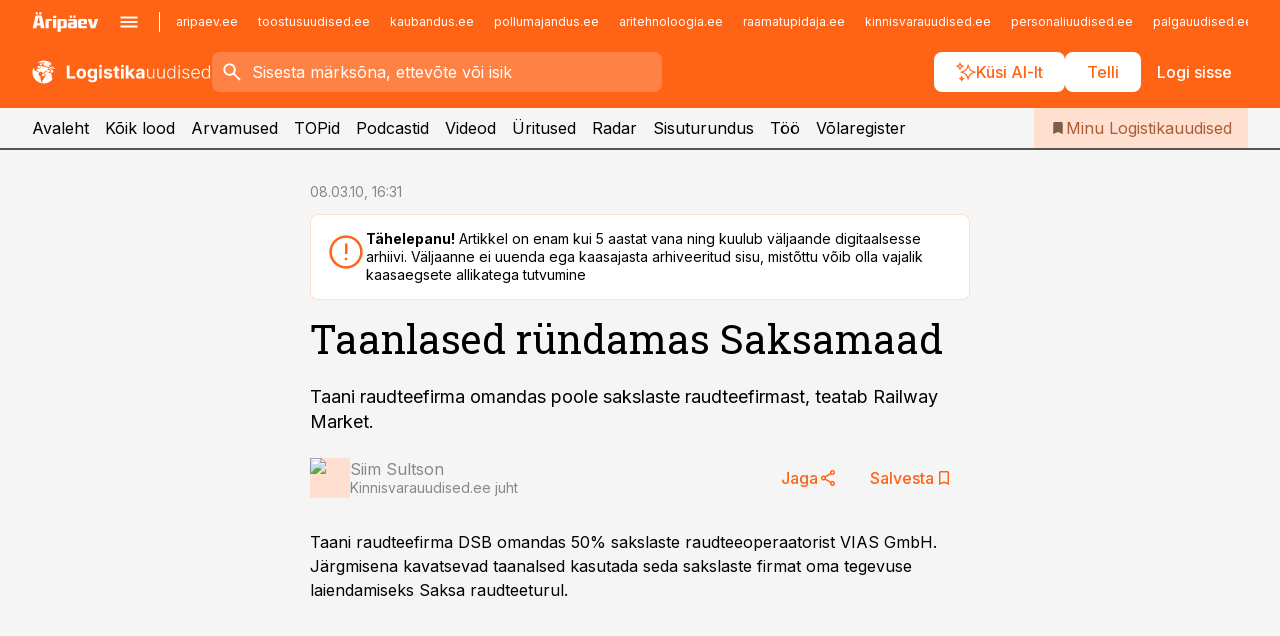

--- FILE ---
content_type: text/html; charset=utf-8
request_url: https://www.logistikauudised.ee/uudised/2010/03/08/taanlased-rundamas-saksamaad
body_size: 59440
content:
<!DOCTYPE html><html lang="et" class="__variable_d9b83d __variable_1afa06"><head><meta charSet="utf-8"/><meta name="viewport" content="width=device-width, initial-scale=1, minimum-scale=1, maximum-scale=5, viewport-fit=cover, user-scalable=yes"/><link rel="preload" href="/_next/static/media/21350d82a1f187e9-s.p.woff2" as="font" crossorigin="" type="font/woff2"/><link rel="preload" href="/_next/static/media/9f0283fb0a17d415-s.p.woff2" as="font" crossorigin="" type="font/woff2"/><link rel="preload" href="/_next/static/media/a88c13d5f58b71d4-s.p.woff2" as="font" crossorigin="" type="font/woff2"/><link rel="preload" href="/_next/static/media/e4af272ccee01ff0-s.p.woff2" as="font" crossorigin="" type="font/woff2"/><link rel="preload" as="image" imageSrcSet="https://static-img.aripaev.ee/?type=preview&amp;uuid=4e3d0db5-5faf-5604-930a-59f4c1c1baba&amp;width=48&amp;q=75 1x, https://static-img.aripaev.ee/?type=preview&amp;uuid=4e3d0db5-5faf-5604-930a-59f4c1c1baba&amp;width=96&amp;q=75 2x" fetchPriority="high"/><link rel="stylesheet" href="/_next/static/css/193ca727a39148d1.css" data-precedence="next"/><link rel="stylesheet" href="/_next/static/css/52723f30e92eee9f.css" data-precedence="next"/><link rel="stylesheet" href="/_next/static/css/364ab38700cab676.css" data-precedence="next"/><link rel="stylesheet" href="/_next/static/css/ef69ab996cc4ef43.css" data-precedence="next"/><link rel="stylesheet" href="/_next/static/css/cfa60dcf5cbd8547.css" data-precedence="next"/><link rel="stylesheet" href="/_next/static/css/2001c5ecabd226f0.css" data-precedence="next"/><link rel="stylesheet" href="/_next/static/css/f53fc1951aefa4e6.css" data-precedence="next"/><link rel="stylesheet" href="/_next/static/css/015ada6ba5fe6a03.css" data-precedence="next"/><link rel="stylesheet" href="/_next/static/css/0f180bd48b9a8a37.css" data-precedence="next"/><link rel="stylesheet" href="/_next/static/css/7cddf85bca64a21f.css" data-precedence="next"/><link rel="stylesheet" href="/_next/static/css/3b3c900c8201ff34.css" data-precedence="next"/><link rel="stylesheet" href="/_next/static/css/8bd7863d921ec434.css" data-precedence="next"/><link rel="stylesheet" href="/_next/static/css/029d5fff5a79fb66.css" data-precedence="next"/><link rel="stylesheet" href="/_next/static/css/145cb3986e47692b.css" data-precedence="next"/><link rel="stylesheet" href="/_next/static/css/abeee01cf18e9b20.css" data-precedence="next"/><link rel="stylesheet" href="/_next/static/css/0e1bc87536d60fd1.css" data-precedence="next"/><link rel="stylesheet" href="/_next/static/css/e4a1f3f4cc1a1330.css" data-precedence="next"/><link rel="stylesheet" href="/_next/static/css/8c6658ca32352202.css" data-precedence="next"/><link rel="preload" as="script" fetchPriority="low" href="/_next/static/chunks/webpack-bb5e6ef551ab2fb7.js"/><script src="/_next/static/chunks/fd9d1056-10e5c93cd413df2f.js" async=""></script><script src="/_next/static/chunks/396464d2-87a25291feed4e3c.js" async=""></script><script src="/_next/static/chunks/7049-f73b85a2adefcf0b.js" async=""></script><script src="/_next/static/chunks/main-app-d6b14959853fa552.js" async=""></script><script src="/_next/static/chunks/aaea2bcf-18d09baeed62d53d.js" async=""></script><script src="/_next/static/chunks/5910-f5efdbfb510c5f6a.js" async=""></script><script src="/_next/static/chunks/5342-19ba4bc98a916bcc.js" async=""></script><script src="/_next/static/chunks/1226-117b1197ddf7aad9.js" async=""></script><script src="/_next/static/chunks/7588-2e36b3a9911aa655.js" async=""></script><script src="/_next/static/chunks/app/global-error-20303be09b9714b7.js" async=""></script><script src="/_next/static/chunks/5878-1525aeac28fcdf88.js" async=""></script><script src="/_next/static/chunks/4075-c93ea2025da5b6a7.js" async=""></script><script src="/_next/static/chunks/5434-828496ffa0f86d7a.js" async=""></script><script src="/_next/static/chunks/1652-56bf1ce5ade1c9ac.js" async=""></script><script src="/_next/static/chunks/7562-5f4fd1388f43b505.js" async=""></script><script src="/_next/static/chunks/7380-318bba68fdea191f.js" async=""></script><script src="/_next/static/chunks/3295-35b1a9d555f9b7bf.js" async=""></script><script src="/_next/static/chunks/7131-78f3e1231e69c364.js" async=""></script><script src="/_next/static/chunks/7492-a181da6c137f390e.js" async=""></script><script src="/_next/static/chunks/7560-4b31aa12143c3a83.js" async=""></script><script src="/_next/static/chunks/app/%5BchannelId%5D/%5Baccess%5D/layout-8ea0d43f1f74f55d.js" async=""></script><script src="/_next/static/chunks/ca377847-5847564181f9946f.js" async=""></script><script src="/_next/static/chunks/6989-725cd192b49ac8b8.js" async=""></script><script src="/_next/static/chunks/7126-f955765d6cea943c.js" async=""></script><script src="/_next/static/chunks/4130-ed04dcb36842f70f.js" async=""></script><script src="/_next/static/chunks/7940-32f152e534110b79.js" async=""></script><script src="/_next/static/chunks/3390-97ccb0b5027fbdb6.js" async=""></script><script src="/_next/static/chunks/4398-b011a1211a61352c.js" async=""></script><script src="/_next/static/chunks/304-f74bbe78ef63ddd8.js" async=""></script><script src="/_next/static/chunks/9860-bc3912166b054a3b.js" async=""></script><script src="/_next/static/chunks/app/%5BchannelId%5D/%5Baccess%5D/internal/article/%5B...slug%5D/page-f0376f1cae323c1c.js" async=""></script><script src="/_next/static/chunks/app/%5BchannelId%5D/%5Baccess%5D/error-9e9a1caedd0e0db1.js" async=""></script><script src="/_next/static/chunks/app/%5BchannelId%5D/%5Baccess%5D/not-found-0f9f27357115a493.js" async=""></script><link rel="preload" href="https://log-in.aripaev.ee/index.js" as="script"/><meta name="theme-color" content="#FF6316"/><meta name="color-scheme" content="only light"/><title>Taanlased ründamas Saksamaad</title><meta name="description" content="Taanlased ründamas Saksamaad. Taani raudteefirma omandas poole sakslaste raudteefirmast, teatab Railway Market. Logistika."/><link rel="manifest" href="/manifest/logistika.json" crossorigin="use-credentials"/><link rel="canonical" href="https://www.logistikauudised.ee/uudised/2010/03/08/taanlased-rundamas-saksamaad"/><meta name="format-detection" content="telephone=no, address=no, email=no"/><meta name="apple-mobile-web-app-capable" content="yes"/><meta name="apple-mobile-web-app-title" content="Logistikauudised"/><link href="/favicons/logistika/apple-touch-startup-image-768x1004.png" rel="apple-touch-startup-image"/><link href="/favicons/logistika/apple-touch-startup-image-1536x2008.png" media="(device-width: 768px) and (device-height: 1024px)" rel="apple-touch-startup-image"/><meta name="apple-mobile-web-app-status-bar-style" content="black-translucent"/><meta property="og:title" content="Taanlased ründamas Saksamaad"/><meta property="og:description" content="Taanlased ründamas Saksamaad. Taani raudteefirma omandas poole sakslaste raudteefirmast, teatab Railway Market. Logistika."/><meta property="og:url" content="https://www.logistikauudised.ee/uudised/2010/03/08/taanlased-rundamas-saksamaad"/><meta property="og:site_name" content="Logistikauudised"/><meta property="og:locale" content="et_EE"/><meta property="og:type" content="website"/><meta name="twitter:card" content="summary_large_image"/><meta name="twitter:site" content="@aripaev_ee"/><meta name="twitter:creator" content="@aripaev_ee"/><meta name="twitter:title" content="Taanlased ründamas Saksamaad"/><meta name="twitter:description" content="Taanlased ründamas Saksamaad. Taani raudteefirma omandas poole sakslaste raudteefirmast, teatab Railway Market. Logistika."/><link rel="shortcut icon" href="/favicons/logistika/favicon.ico"/><link rel="icon" href="/favicons/logistika/favicon.ico"/><link rel="apple-touch-icon" href="/favicons/logistika/apple-touch-icon-180x180.png"/><link rel="apple-touch-icon-precomposed" href="/favicons/logistika/apple-touch-icon-180x180.png"/><meta name="next-size-adjust"/><script src="/_next/static/chunks/polyfills-42372ed130431b0a.js" noModule=""></script></head><body><script>(self.__next_s=self.__next_s||[]).push([0,{"children":"\n        window.nativeEvents = [];\n        window.nativeListeners = [];\n        window.addEventListener('aripaev.ee:nativeApiAttached', (e) => {\n          window.nativeEvents.push(e);\n          window.nativeListeners.forEach((l) => l(e));\n        });\n        window.addNativeListener = (listener) => {\n          window.nativeListeners.push(listener);\n          window.nativeEvents.forEach((e) => listener(e));\n        };\n      ","id":"__native_attach"}])</script><style type="text/css">:root:root {
  --theme: logistika;

  --color-primary-10: #fff7f3;
  --color-primary-50: #ffefe7;
  --color-primary-100: #ffe0d0;
  --color-primary-200: #ffd0b9;
  --color-primary-300: #ffc1a2;
  --color-primary-400: #ffb18a;
  --color-primary-500: #FF6316;
  --color-primary-600: #d46027;
  --color-primary-700: #a95d37;
  --color-primary-800: #7e5a47;
  --color-primary-900: #535758;

  --color-neutral-100: #edeeee;
  --color-neutral-200: #ddddde;
  --color-neutral-300: #cbcccd;
  --color-neutral-400: #babcbc;
  --color-neutral-500: #a9abab;
  --color-neutral-600: #989a9b;
  --color-neutral-700: #86898a;
  --color-neutral-800: #757979;
  --color-neutral-900: #535758;

  --site-bg: #F5F5F5;
  --site-bg-original: #F5F5F5;

  --color-text: #000000;
}
</style><div id="login-container"></div><div id="__next"><div class="styles_site-hat__KmxJ_"><div class="styles_site-hat__inner__NT2Fd"><div id="Panorama_1" class="styles_site-hat__ad-slot__6OIXn"></div></div></div><div class="styles_header__sentinel-pre__ZLTsJ"></div><div class="styles_header__4AYpa"><b></b><div class="styles_header__wrap1__C6qUJ"><div class="styles_header__wrap2__vgkJ1"><div class="styles_header__main__4NeBW"><div class="styles_header__main__limiter__1bF8W"><div class="styles_sites__MzlGA styles_hidden__CEocJ"><div class="styles_sites__global__0voAr"><a href="https://www.aripaev.ee" target="_blank" rel="noopener noreferrer"><svg xmlns="http://www.w3.org/2000/svg" height="20" width="67" class="icon logotype-aripaev" viewBox="0 0 512 155"><path fill="#d61e1f" d="M43.18 1.742H25.822v17.917H43.18zm21.86 124.857-4.1-22.295H34.283l-3.977 22.295H1.974l19.33-88.048c2.25-10.153 5.077-11.567 16.643-11.567H58.55c11.846 0 13.817.855 16.224 11.706l19.33 87.908zM50.507 44.762h-5.792l-7.746 41.625h21.249zm18.771-43.02H51.92v17.917h17.358zM306.626 27.3h-17.358v17.916h17.358zm26.117 0h-17.359v17.916h17.359zm-206.05 42.864V126.6h-25.959V71.28c0-10.851 5.076-17.759 17.917-17.759h32.309v16.643zm32.344-23.43V28.399h26.168v18.335zm26.168 79.866h-26.168V53.503h26.168zm62.594.001h-27.651v26.657h-25.68V53.521h53.61c12.84 0 17.777 6.629 17.777 17.917v37.229c0 11.863-5.076 17.934-18.056 17.934m-7.903-56.576h-19.888v39.915h19.888zm93.508 56.576s-17.636.279-21.3.279-21.162-.279-21.162-.279c-11.287-.157-17.638-5.513-17.638-17.934v-9.735c0-15.23 9.735-17.62 17.777-17.62h27.791V69.449h-39.357V53.521h47.539c14.671 0 17.778 8.88 17.778 17.62v39.793c0 11.846-3.49 15.509-11.429 15.701zM319.31 96.019h-20.935v14.707h20.935zm59.664-.611v13.573h41.066v17.62h-49.109c-14.671 0-17.759-9.752-17.759-17.777V72.188c0-11.845 5.774-18.475 17.618-18.614 0 0 13.958-.297 17.638-.297 3.683 0 17.445.297 17.445.297 12.424.14 17.36 6.193 17.36 17.76v24.127h-44.258zm18.35-26.552h-18.492v16.922h18.492zm88.714 57.727h-34.003l-23.987-73.079h28.227l12.682 50.086h2.13l12.682-50.086h26.257z" class="logotype"></path></svg></a><button title="Ava menüü" type="button"><svg fill="none" xmlns="http://www.w3.org/2000/svg" height="20" width="20" class="icon menu" viewBox="0 0 20 20"><path fill="#2D0606" d="M3 14.5V13h14v1.5zm0-3.75v-1.5h14v1.5zM3 7V5.5h14V7z"></path></svg></button></div><div class="styles_sites__main__Z77Aw"><ul class="styles_sites__list__ue3ny"><li class=""><a href="https://www.aripaev.ee?utm_source=logistikauudised.ee&amp;utm_medium=pais" target="_blank" draggable="false" rel="noopener noreferrer">aripaev.ee</a></li><li class=""><a href="https://www.toostusuudised.ee?utm_source=logistikauudised.ee&amp;utm_medium=pais" target="_blank" draggable="false" rel="noopener noreferrer">toostusuudised.ee</a></li><li class=""><a href="https://www.kaubandus.ee?utm_source=logistikauudised.ee&amp;utm_medium=pais" target="_blank" draggable="false" rel="noopener noreferrer">kaubandus.ee</a></li><li class=""><a href="https://www.pollumajandus.ee?utm_source=logistikauudised.ee&amp;utm_medium=pais" target="_blank" draggable="false" rel="noopener noreferrer">pollumajandus.ee</a></li><li class=""><a href="https://www.aritehnoloogia.ee?utm_source=logistikauudised.ee&amp;utm_medium=pais" target="_blank" draggable="false" rel="noopener noreferrer">aritehnoloogia.ee</a></li><li class=""><a href="https://www.raamatupidaja.ee?utm_source=logistikauudised.ee&amp;utm_medium=pais" target="_blank" draggable="false" rel="noopener noreferrer">raamatupidaja.ee</a></li><li class=""><a href="https://www.kinnisvarauudised.ee?utm_source=logistikauudised.ee&amp;utm_medium=pais" target="_blank" draggable="false" rel="noopener noreferrer">kinnisvarauudised.ee</a></li><li class=""><a href="https://www.personaliuudised.ee?utm_source=logistikauudised.ee&amp;utm_medium=pais" target="_blank" draggable="false" rel="noopener noreferrer">personaliuudised.ee</a></li><li class=""><a href="https://www.palgauudised.ee?utm_source=logistikauudised.ee&amp;utm_medium=pais" target="_blank" draggable="false" rel="noopener noreferrer">palgauudised.ee</a></li><li class=""><a href="https://www.finantsuudised.ee?utm_source=logistikauudised.ee&amp;utm_medium=pais" target="_blank" draggable="false" rel="noopener noreferrer">finantsuudised.ee</a></li><li class=""><a href="https://www.ehitusuudised.ee?utm_source=logistikauudised.ee&amp;utm_medium=pais" target="_blank" draggable="false" rel="noopener noreferrer">ehitusuudised.ee</a></li><li class=""><a href="https://www.bestmarketing.ee?utm_source=logistikauudised.ee&amp;utm_medium=pais" target="_blank" draggable="false" rel="noopener noreferrer">bestmarketing.ee</a></li><li class=""><a href="https://www.imelineteadus.ee?utm_source=logistikauudised.ee&amp;utm_medium=pais" target="_blank" draggable="false" rel="noopener noreferrer">imelineteadus.ee</a></li><li class=""><a href="https://www.imelineajalugu.ee?utm_source=logistikauudised.ee&amp;utm_medium=pais" target="_blank" draggable="false" rel="noopener noreferrer">imelineajalugu.ee</a></li><li class=""><a href="https://www.mu.ee?utm_source=logistikauudised.ee&amp;utm_medium=pais" target="_blank" draggable="false" rel="noopener noreferrer">mu.ee</a></li><li class=""><a href="https://www.kalastaja.ee?utm_source=logistikauudised.ee&amp;utm_medium=pais" target="_blank" draggable="false" rel="noopener noreferrer">kalastaja.ee</a></li><li class=""><a href="https://www.dv.ee?utm_source=logistikauudised.ee&amp;utm_medium=pais" target="_blank" draggable="false" rel="noopener noreferrer">dv.ee</a></li></ul></div></div><div class="styles_header__row__tjBlC"><a class="styles_header__logo__LPFzl" href="/"><img alt="Logistikauudised" loading="lazy" width="120" height="40" decoding="async" data-nimg="1" style="color:transparent" src="https://ap-cms-images.ap3.ee/logistikauudised_valge.svg"/></a><form class="styles_search___9_Xy"><span class="styles_search__icon__adECE"><svg fill="none" xmlns="http://www.w3.org/2000/svg" height="24" width="24" class="icon search" viewBox="0 0 25 24"><path fill="#fff" d="m20.06 21-6.3-6.3q-.75.6-1.724.95-.975.35-2.075.35-2.725 0-4.613-1.887Q3.461 12.225 3.461 9.5t1.887-4.612T9.961 3t4.612 1.888T16.461 9.5a6.1 6.1 0 0 1-1.3 3.8l6.3 6.3zm-10.1-7q1.875 0 3.188-1.312T14.461 9.5t-1.313-3.187T9.961 5 6.773 6.313 5.461 9.5t1.312 3.188T9.961 14"></path></svg></span><input type="text" autoComplete="off" placeholder="Sisesta märksõna, ettevõte või isik" title="Sisesta märksõna, ettevõte või isik" name="keyword" value=""/><button class="styles_search__clear__gU1eY" disabled="" title="Puhasta otsing" type="button"><svg fill="none" xmlns="http://www.w3.org/2000/svg" height="24" width="24" class="icon close" viewBox="0 0 25 24"><path fill="#fff" d="m6.86 19-1.4-1.4 5.6-5.6-5.6-5.6L6.86 5l5.6 5.6 5.6-5.6 1.4 1.4-5.6 5.6 5.6 5.6-1.4 1.4-5.6-5.6z"></path></svg></button></form><div class="styles_header__buttons__HTvoj"><span class="styles_button___Dvql styles_size-default___f8ln styles_theme-white-primary__wwdx4" draggable="false"><a class="styles_button__element__i6R1c" target="_blank" rel="noopener noreferrer" href="/ai-otsing"><span class="styles_button__inner__av3c_"><svg xmlns="http://www.w3.org/2000/svg" height="20" width="20" class="icon styles_button__icon__ab5nT ai" viewBox="0 0 512 512"><path fill="#fff" d="M310.043 132.67c12.118 32.932 26.173 58.426 46.916 79.172 20.745 20.748 46.243 34.809 79.17 46.931-32.926 12.118-58.422 26.175-79.162 46.918-20.742 20.744-34.799 46.246-46.921 79.182-12.127-32.938-26.188-58.434-46.937-79.178-20.745-20.739-46.251-34.798-79.183-46.92 32.94-12.126 58.44-26.188 79.188-46.935 20.746-20.746 34.808-46.249 46.93-79.171m.004-73.14c-5.256 0-9.837 3.513-11.243 8.572-33.39 120.887-58.545 146.041-179.434 179.434-5.059 1.405-8.572 6.015-8.572 11.243 0 5.256 3.513 9.837 8.572 11.243 120.887 33.39 146.041 58.517 179.434 179.406 1.405 5.059 6.015 8.572 11.243 8.572 5.256 0 9.837-3.513 11.243-8.572 33.39-120.887 58.517-146.041 179.406-179.406 5.059-1.405 8.572-6.015 8.572-11.243 0-5.256-3.513-9.837-8.572-11.243-120.887-33.39-146.041-58.545-179.406-179.434-1.405-5.059-6.015-8.572-11.243-8.572m-208.13 12.877c4.16 7.493 8.981 14.068 14.883 19.97 5.9 5.9 12.473 10.72 19.962 14.879-7.489 4.159-14.061 8.98-19.963 14.884-5.9 5.902-10.718 12.475-14.878 19.966-4.159-7.487-8.98-14.06-14.882-19.96s-12.475-10.718-19.966-14.878c7.487-4.159 14.06-8.98 19.96-14.882 5.903-5.904 10.724-12.483 14.885-19.979m-.003-64.329c-5.256 0-9.837 3.513-11.243 8.572-15.093 54.639-24.734 64.307-79.37 79.37-5.059 1.405-8.572 6.015-8.572 11.243 0 5.256 3.513 9.837 8.572 11.243 54.639 15.093 64.307 24.734 79.37 79.37 1.405 5.059 6.015 8.572 11.243 8.572 5.256 0 9.837-3.513 11.243-8.572 15.093-54.639 24.734-64.307 79.37-79.37 5.059-1.405 8.572-6.015 8.572-11.243 0-5.256-3.513-9.837-8.572-11.243-54.639-15.093-64.279-24.734-79.37-79.37-1.405-5.059-6.015-8.572-11.243-8.572m43.845 407.999a76 76 0 0 0 5.697 6.377 76 76 0 0 0 6.391 5.711 76 76 0 0 0-6.38 5.7 76 76 0 0 0-5.711 6.391 76 76 0 0 0-5.7-6.38 76 76 0 0 0-6.387-5.708 76 76 0 0 0 6.385-5.705 76 76 0 0 0 5.705-6.385m-.003-63.671c-3.206 0-6 2.143-6.857 5.229-11.966 43.373-20.298 51.704-63.672 63.672A7.134 7.134 0 0 0 70 428.164c0 3.206 2.143 6 5.229 6.857 43.373 11.966 51.704 20.315 63.672 63.672a7.134 7.134 0 0 0 6.857 5.229c3.206 0 6-2.143 6.857-5.229 11.966-43.373 20.315-51.704 63.672-63.672a7.134 7.134 0 0 0 5.229-6.857c0-3.206-2.143-6-5.229-6.857-43.373-11.966-51.704-20.315-63.672-63.672a7.134 7.134 0 0 0-6.857-5.229"></path></svg><span class="styles_button__text__0QAzX"><span class="styles_button__text__row__ZW9Cl">Küsi AI-lt</span></span></span></a></span><span class="styles_button___Dvql styles_size-default___f8ln styles_theme-white-primary__wwdx4" draggable="false"><a class="styles_button__element__i6R1c" target="_blank" rel="noopener noreferrer" href="https://kampaania.aripaev.ee/telli-logistikauudised/?utm_source=logistikauudised.ee&amp;utm_medium=telli"><span class="styles_button__inner__av3c_"><span class="styles_button__text__0QAzX"><span class="styles_button__text__row__ZW9Cl">Telli</span></span></span></a></span><span class="styles_button___Dvql styles_size-default___f8ln styles_theme-white-transparent__3xBw8" draggable="false"><button class="styles_button__element__i6R1c" type="button"><span class="styles_button__inner__av3c_"><span class="styles_button__text__0QAzX"><span class="styles_button__text__row__ZW9Cl">Logi sisse</span></span></span></button></span></div></div></div><div class="styles_burger-menu__NxbcX" inert=""><div class="styles_burger-menu__inner__G_A7a"><div class="styles_burger-menu__limiter__Z8WPT"><ul class="styles_burger-menu__sections__WMdfc"><li><div class="styles_burger-menu__title__FISxC">Teemaveebid</div><ul class="styles_burger-menu__sections__links__erXEP styles_split__ABuE1"><li><a target="_blank" rel="noopener noreferrer" href="https://www.aripaev.ee?utm_source=logistikauudised.ee&amp;utm_medium=pais">aripaev.ee</a></li><li><a target="_blank" rel="noopener noreferrer" href="https://bestmarketing.ee?utm_source=logistikauudised.ee&amp;utm_medium=pais">bestmarketing.ee</a></li><li><a target="_blank" rel="noopener noreferrer" href="https://www.dv.ee?utm_source=logistikauudised.ee&amp;utm_medium=pais">dv.ee</a></li><li><a target="_blank" rel="noopener noreferrer" href="https://www.ehitusuudised.ee?utm_source=logistikauudised.ee&amp;utm_medium=pais">ehitusuudised.ee</a></li><li><a target="_blank" rel="noopener noreferrer" href="https://www.finantsuudised.ee?utm_source=logistikauudised.ee&amp;utm_medium=pais">finantsuudised.ee</a></li><li><a target="_blank" rel="noopener noreferrer" href="https://www.aritehnoloogia.ee?utm_source=logistikauudised.ee&amp;utm_medium=pais">aritehnoloogia.ee</a></li><li><a target="_blank" rel="noopener noreferrer" href="https://www.kaubandus.ee?utm_source=logistikauudised.ee&amp;utm_medium=pais">kaubandus.ee</a></li><li><a target="_blank" rel="noopener noreferrer" href="https://www.kinnisvarauudised.ee?utm_source=logistikauudised.ee&amp;utm_medium=pais">kinnisvarauudised.ee</a></li><li><a target="_blank" rel="noopener noreferrer" href="https://www.mu.ee?utm_source=logistikauudised.ee&amp;utm_medium=pais">mu.ee</a></li><li><a target="_blank" rel="noopener noreferrer" href="https://www.palgauudised.ee?utm_source=logistikauudised.ee&amp;utm_medium=pais">palgauudised.ee</a></li><li><a target="_blank" rel="noopener noreferrer" href="https://www.personaliuudised.ee?utm_source=logistikauudised.ee&amp;utm_medium=pais">personaliuudised.ee</a></li><li><a target="_blank" rel="noopener noreferrer" href="https://www.pollumajandus.ee?utm_source=logistikauudised.ee&amp;utm_medium=pais">pollumajandus.ee</a></li><li><a target="_blank" rel="noopener noreferrer" href="https://www.raamatupidaja.ee?utm_source=logistikauudised.ee&amp;utm_medium=pais">raamatupidaja.ee</a></li><li><a target="_blank" rel="noopener noreferrer" href="https://www.toostusuudised.ee?utm_source=logistikauudised.ee&amp;utm_medium=pais">toostusuudised.ee</a></li><li><a target="_blank" rel="noopener noreferrer" href="https://www.imelineajalugu.ee?utm_source=logistikauudised.ee&amp;utm_medium=pais">imelineajalugu.ee</a></li><li><a target="_blank" rel="noopener noreferrer" href="https://www.imelineteadus.ee?utm_source=logistikauudised.ee&amp;utm_medium=pais">imelineteadus.ee</a></li></ul></li><li><div class="styles_burger-menu__title__FISxC">Teenused ja tooted</div><ul class="styles_burger-menu__sections__links__erXEP"><li><a target="_blank" rel="noopener noreferrer" href="https://pood.aripaev.ee/kategooria/konverentsid?utm_source=logistikauudised.ee&amp;utm_medium=menu">Konverentsid</a></li><li><a target="_blank" rel="noopener noreferrer" href="https://pood.aripaev.ee/kategooria/koolitused?utm_source=logistikauudised.ee&amp;utm_medium=menu">Koolitused</a></li><li><a target="_blank" rel="noopener noreferrer" href="https://pood.aripaev.ee/kategooria/raamatud?utm_source=logistikauudised.ee&amp;utm_medium=menu">Raamatud</a></li><li><a target="_blank" rel="noopener noreferrer" href="https://pood.aripaev.ee/kategooria/teabevara?utm_source=logistikauudised.ee&amp;utm_medium=menu">Teabevara</a></li><li><a target="_blank" rel="noopener noreferrer" href="https://pood.aripaev.ee/kategooria/ajakirjad?utm_source=logistikauudised.ee&amp;utm_medium=menu">Ajakirjad</a></li><li><a target="_blank" rel="noopener noreferrer" href="https://pood.aripaev.ee?utm_source=logistikauudised.ee&amp;utm_medium=menu">E-pood</a></li><li><a target="_blank" rel="noopener noreferrer" href="https://infopank.ee?utm_source=logistikauudised.ee&amp;utm_medium=menu">Infopank</a></li><li><a target="_blank" rel="noopener noreferrer" href="https://radar.aripaev.ee?utm_source=logistikauudised.ee&amp;utm_medium=menu">Radar</a></li></ul></li></ul><div class="styles_burger-menu__sidebar__8mwqb"><ul class="styles_burger-menu__sidebar__links__ZKDyD"><li><a target="_blank" rel="noopener noreferrer" href="https://www.aripaev.ee/turunduslahendused">Reklaam</a></li><li><a target="_self" href="/c/cm">Sisuturundus</a></li><li><a target="_blank" rel="noopener noreferrer" href="https://firma.aripaev.ee/tule-toole/">Tööpakkumised</a></li><li><a target="_blank" rel="noopener noreferrer" href="https://firma.aripaev.ee/">Äripäevast</a></li><li><a target="_blank" rel="noopener noreferrer" href="https://www.logistikauudised.ee/uudiskirjad">Telli uudiskirjad</a></li></ul><ul class="styles_buttons__V_M5V styles_layout-vertical-wide__kH_p0"><li class="styles_primary__BaQ9R"><span class="styles_button___Dvql styles_size-default___f8ln styles_theme-primary__JLG_x" draggable="false"><a class="styles_button__element__i6R1c" target="_blank" rel="noopener noreferrer" href="https://iseteenindus.aripaev.ee"><span class="styles_button__inner__av3c_"><span class="styles_button__text__0QAzX"><span class="styles_button__text__row__ZW9Cl">Iseteenindus</span></span></span></a></span></li><li class="styles_primary__BaQ9R"><span class="styles_button___Dvql styles_size-default___f8ln styles_theme-default__ea1gN" draggable="false"><a class="styles_button__element__i6R1c" target="_self" href="https://kampaania.aripaev.ee/telli-logistikauudised/?utm_source=logistikauudised.ee&amp;utm_medium=telli"><span class="styles_button__inner__av3c_"><span class="styles_button__text__0QAzX"><span class="styles_button__text__row__ZW9Cl">Telli Logistikauudised</span></span></span></a></span></li></ul></div></div></div></div></div><div class="styles_header__menu__7U_6k"><div class="styles_header__menu__holder__mDgQf"><a class="styles_header__menu__logo__XcB29" draggable="false" href="/"><img alt="Logistikauudised" loading="lazy" width="120" height="40" decoding="async" data-nimg="1" style="color:transparent" src="https://ap-cms-images.ap3.ee/logistikauudised_valge.svg"/></a><div class="styles_header__menu__scroller__KG1tj"><ul class="styles_header__menu__items___1xQ5"><li><a aria-current="false" target="_self" draggable="false" href="/">Avaleht</a></li><li><a aria-current="false" target="_self" draggable="false" href="/search?channels=logistika">Kõik lood</a></li><li><a aria-current="false" target="_self" draggable="false" href="/c/opinion">Arvamused</a></li><li><a aria-current="false" target="_self" draggable="false" href="/koik-logistikauudiste-topid">TOPid</a></li><li><a aria-current="false" target="_self" draggable="false" href="/saatesarjad">Podcastid</a></li><li><a aria-current="false" target="_blank" rel="noopener noreferrer" draggable="false" href="https://videokogu.aripaev.ee/topics/14?utm_source=logistikauudised.ee&amp;utm_medium=videoteek">Videod</a></li><li><a aria-current="false" target="_blank" rel="noopener noreferrer" draggable="false" href="https://pood.aripaev.ee/valdkond/transport-ja-logistika?categories=13%2C31&amp;utm_source=logistikauudised.ee&amp;utm_medium=uritused">Üritused</a></li><li><a aria-current="false" target="_blank" rel="noopener noreferrer" draggable="false" href="https://radar.aripaev.ee/">Radar</a></li><li><a aria-current="false" target="_self" draggable="false" href="/c/cm">Sisuturundus</a></li><li><a aria-current="false" target="_self" draggable="false" href="/c/jobs">Töö</a></li><li><a aria-current="false" target="_blank" rel="noopener noreferrer" draggable="false" href="https://www.logistikauudised.ee/volaregister">Võlaregister</a></li></ul></div><a class="styles_header__menu__bookmarks__qWw9R" aria-current="false" draggable="false" href="/minu-uudisvoog"><svg fill="none" xmlns="http://www.w3.org/2000/svg" height="16" width="16" class="icon bookmark-filled" viewBox="0 0 24 24"><path fill="#2D0606" d="M5 21V5q0-.824.588-1.412A1.93 1.93 0 0 1 7 3h10q.824 0 1.413.587Q19 4.176 19 5v16l-7-3z"></path></svg><span>Minu Logistikauudised</span></a></div></div></div></div></div><div class="styles_header__sentinel-post__lzp4A"></div><div class="styles_burger-menu__backdrop__1nrUr" tabindex="0" role="button" aria-pressed="true" title="Sulge"></div><div class="styles_header__mock__CpuN_"></div><div class="styles_body__KntQX"><div class="styles_block__x9tSr styles_theme-default__YFZfY styles_width-article__aCVgk"><div class="styles_hero__qEXNs styles_layout-default__BGcal styles_theme-default__1lqCZ styles_has-image__ILhtv"><div class="styles_hero__limiter__m_kBo"><div class="styles_hero__heading__UH2zp"><div class="styles_page-header__UZ3dH"><div class="styles_page-header__back__F3sNN"><span class="styles_button___Dvql styles_size-default___f8ln styles_theme-transparent__V6plv" draggable="false"><button class="styles_button__element__i6R1c" type="button"><span class="styles_button__inner__av3c_"><svg fill="none" xmlns="http://www.w3.org/2000/svg" height="20" width="20" class="icon styles_button__icon__ab5nT arrow-back" viewBox="0 0 20 20"><path fill="#2D0606" d="m12 18-8-8 8-8 1.417 1.417L6.833 10l6.584 6.583z"></path></svg><span class="styles_button__text__0QAzX"><span class="styles_button__text__row__ZW9Cl">Tagasi</span></span></span></button></span></div><div class="styles_page-header__headline__160BU"><div class="styles_page-header__headline__info__WB6e3"><ul class="styles_page-header__meta__DMVKe"><li>08.03.10, 16:31</li></ul></div><div class="styles_callout__GbgpZ styles_intent-outdated__7JYYz"><div class="styles_callout__inner__P1xpS"><svg fill="none" xmlns="http://www.w3.org/2000/svg" height="24" width="24" class="icon styles_callout__icon___Fuj_ error" viewBox="0 0 48 48"><path fill="#C4342D" d="M24 34q.7 0 1.175-.474t.475-1.175-.474-1.176A1.6 1.6 0 0 0 24 30.7q-.701 0-1.176.474a1.6 1.6 0 0 0-.475 1.175q0 .701.474 1.176T24 34m-1.35-7.65h3V13.7h-3zM24.013 44q-4.137 0-7.775-1.575t-6.363-4.3-4.3-6.367T4 23.975t1.575-7.783 4.3-6.342 6.367-4.275T24.025 4t7.783 1.575T38.15 9.85t4.275 6.35T44 23.987t-1.575 7.775-4.275 6.354q-2.7 2.715-6.35 4.3T24.013 44m.012-3q7.075 0 12.025-4.975T41 23.975 36.06 11.95 24 7q-7.05 0-12.025 4.94T7 24q0 7.05 4.975 12.025T24.025 41"></path></svg><div class="styles_callout__text__cYyr4"><div><b>Tähelepanu!</b> Artikkel on enam kui 5 aastat vana ning kuulub väljaande digitaalsesse arhiivi. Väljaanne ei uuenda ega kaasajasta arhiveeritud sisu, mistõttu võib olla vajalik kaasaegsete allikatega tutvumine</div></div></div></div><h1>Taanlased ründamas Saksamaad</h1></div></div></div><div class="styles_hero__main__FNdan"><div class="styles_hero__description__1SGae">Taani raudteefirma omandas poole sakslaste raudteefirmast, teatab Railway Market.</div><div class="styles_hero__article-tools__jStYE"><ul class="styles_hero__authors__jpHLE styles_single__zcqUq"><li><a href="/a/siim-sultson"><img alt="Siim Sultson" fetchPriority="high" width="40" height="40" decoding="async" data-nimg="1" style="color:transparent" srcSet="https://static-img.aripaev.ee/?type=preview&amp;uuid=4e3d0db5-5faf-5604-930a-59f4c1c1baba&amp;width=48&amp;q=75 1x, https://static-img.aripaev.ee/?type=preview&amp;uuid=4e3d0db5-5faf-5604-930a-59f4c1c1baba&amp;width=96&amp;q=75 2x" src="https://static-img.aripaev.ee/?type=preview&amp;uuid=4e3d0db5-5faf-5604-930a-59f4c1c1baba&amp;width=96&amp;q=75"/><span class="styles_hero__authors__texts__A4Y2r"><span class="styles_hero__authors__name__9NvFS">Siim Sultson</span><span class="styles_hero__authors__description__NJnrO">Kinnisvarauudised.ee juht</span></span></a></li></ul><div class="styles_hero__tools__rTnGb"><ul class="styles_buttons__V_M5V styles_layout-default__xTC8D"><li class="styles_primary__BaQ9R"><span class="styles_button___Dvql styles_size-default___f8ln styles_theme-transparent__V6plv" draggable="false"><button class="styles_button__element__i6R1c" type="button"><span class="styles_button__inner__av3c_"><span class="styles_button__text__0QAzX"><span class="styles_button__text__row__ZW9Cl">Jaga</span></span><svg fill="none" xmlns="http://www.w3.org/2000/svg" height="20" width="20" class="icon styles_button__icon__ab5nT share" viewBox="0 0 20 20"><path fill="#2D0606" d="M14.5 18a2.4 2.4 0 0 1-1.77-.73A2.4 2.4 0 0 1 12 15.5q0-.167.02-.302.022-.135.063-.302l-4.958-3.021a1.8 1.8 0 0 1-.737.48 2.7 2.7 0 0 1-.888.145 2.4 2.4 0 0 1-1.77-.73A2.4 2.4 0 0 1 3 10q0-1.042.73-1.77A2.4 2.4 0 0 1 5.5 7.5q.458 0 .885.156.428.156.74.469l4.958-3.02a3 3 0 0 1-.062-.303A2 2 0 0 1 12 4.5q0-1.042.73-1.77A2.4 2.4 0 0 1 14.5 2a2.4 2.4 0 0 1 1.77.73q.73.728.73 1.77t-.73 1.77A2.4 2.4 0 0 1 14.5 7q-.465 0-.889-.146a1.8 1.8 0 0 1-.736-.479l-4.958 3.02q.04.168.062.303T8 10q0 .167-.02.302-.022.135-.063.302l4.958 3.021q.313-.354.736-.49.425-.135.889-.135 1.042 0 1.77.73.73.728.73 1.77t-.73 1.77a2.4 2.4 0 0 1-1.77.73m0-12.5q.424 0 .713-.287A.97.97 0 0 0 15.5 4.5a.97.97 0 0 0-.287-.712.97.97 0 0 0-.713-.288.97.97 0 0 0-.713.288.97.97 0 0 0-.287.712q0 .424.287.713.288.287.713.287m-9 5.5q.424 0 .713-.287A.97.97 0 0 0 6.5 10a.97.97 0 0 0-.287-.713A.97.97 0 0 0 5.5 9a.97.97 0 0 0-.713.287A.97.97 0 0 0 4.5 10q0 .424.287.713.288.287.713.287m9 5.5q.424 0 .713-.288a.97.97 0 0 0 .287-.712.97.97 0 0 0-.287-.713.97.97 0 0 0-.713-.287.97.97 0 0 0-.713.287.97.97 0 0 0-.287.713q0 .424.287.712.288.288.713.288"></path></svg></span></button></span><div class="styles_button__drop__8udXq" style="position:absolute;left:0;top:0"><div class="styles_button__drop__arrow__6R3IT" style="position:absolute"></div><ul class="styles_button__drop__list__SX5ke"><li><button role="button"><div class="styles_button__drop__inner__GkG7d"><svg fill="none" xmlns="http://www.w3.org/2000/svg" height="20" width="20" class="icon logo-facebook" viewBox="0 0 20 20"><path fill="#2D0606" d="M10.834 8.333h2.5v2.5h-2.5v5.833h-2.5v-5.833h-2.5v-2.5h2.5V7.287c0-.99.311-2.242.931-2.926q.93-1.028 2.322-1.028h1.747v2.5h-1.75a.75.75 0 0 0-.75.75z"></path></svg><div>Facebook</div></div></button></li><li><button role="button"><div class="styles_button__drop__inner__GkG7d"><svg xmlns="http://www.w3.org/2000/svg" height="20" width="20" class="icon logo-twitter" viewBox="0 0 14 14"><path fill="#2D0606" fill-rule="evenodd" d="m11.261 11.507-.441-.644-3.124-4.554 3.307-3.816h-.837L7.344 5.795 5.079 2.493h-2.64l.442.644 3 4.375-3.442 3.995h.773l3.02-3.484 2.389 3.484zm-7.599-8.37 5.298 7.727h1.078L4.74 3.137z" clip-rule="evenodd"></path></svg><div>X (Twitter)</div></div></button></li><li><button role="button"><div class="styles_button__drop__inner__GkG7d"><svg fill="none" xmlns="http://www.w3.org/2000/svg" height="20" width="20" class="icon logo-linkedin" viewBox="0 0 20 20"><path fill="#2D0606" d="M6.667 15.833h-2.5V7.5h2.5zm9.166 0h-2.5v-4.451q-.002-1.739-1.232-1.738c-.65 0-1.061.323-1.268.971v5.218h-2.5s.034-7.5 0-8.333h1.973l.153 1.667h.052c.512-.834 1.331-1.399 2.455-1.399.854 0 1.545.238 2.072.834.531.598.795 1.4.795 2.525zM5.417 6.667c.713 0 1.291-.56 1.291-1.25s-.578-1.25-1.291-1.25c-.714 0-1.292.56-1.292 1.25s.578 1.25 1.292 1.25"></path></svg><div>LinkedIn</div></div></button></li><li><button role="button"><div class="styles_button__drop__inner__GkG7d"><svg fill="none" xmlns="http://www.w3.org/2000/svg" height="20" width="20" class="icon email" viewBox="0 0 20 20"><path fill="#2D0606" d="M3.5 16q-.62 0-1.06-.44A1.45 1.45 0 0 1 2 14.5V5.493q0-.62.44-1.056A1.45 1.45 0 0 1 3.5 4h13q.62 0 1.06.44.44.442.44 1.06v9.006q0 .62-.44 1.056A1.45 1.45 0 0 1 16.5 16zm6.5-5L3.5 7.27v7.23h13V7.27zm0-1.77 6.5-3.73h-13zM3.5 7.27V5.5v9z"></path></svg><div>E-mail</div></div></button></li><li><button role="button"><div class="styles_button__drop__inner__GkG7d"><svg fill="none" xmlns="http://www.w3.org/2000/svg" height="20" width="20" class="icon link" viewBox="0 0 20 20"><path fill="#1C1B1F" d="M9 14H6q-1.66 0-2.83-1.171T2 9.995t1.17-2.828T6 6h3v1.5H6a2.4 2.4 0 0 0-1.77.73A2.4 2.4 0 0 0 3.5 10q0 1.042.73 1.77.728.73 1.77.73h3zm-2-3.25v-1.5h6v1.5zM11 14v-1.5h3q1.042 0 1.77-.73.73-.728.73-1.77t-.73-1.77A2.4 2.4 0 0 0 14 7.5h-3V6h3q1.66 0 2.83 1.171T18 10.005t-1.17 2.828T14 14z"></path></svg><div>Link</div></div></button></li></ul></div></li><li class="styles_primary__BaQ9R"><span class="styles_button___Dvql styles_size-default___f8ln styles_theme-transparent__V6plv" draggable="false"><button class="styles_button__element__i6R1c" type="button"><span class="styles_button__inner__av3c_"><span class="styles_button__text__0QAzX"><span class="styles_button__text__row__ZW9Cl">Salvesta</span></span><svg fill="none" xmlns="http://www.w3.org/2000/svg" height="20" width="20" class="icon styles_button__icon__ab5nT bookmark" viewBox="0 0 20 20"><path fill="#2D0606" d="M5 17V4.5q0-.618.44-1.06Q5.883 3 6.5 3h7q.619 0 1.06.44.44.442.44 1.06V17l-5-2zm1.5-2.23 3.5-1.395 3.5 1.396V4.5h-7z"></path></svg></span></button></span></li></ul></div></div></div></div></div><div class="styles_article-paragraph__PM82c">Taani raudteefirma DSB omandas 50% sakslaste raudteeoperaatorist VIAS GmbH. Järgmisena kavatsevad taanalsed kasutada seda sakslaste firmat oma tegevuse laiendamiseks Saksa raudteeturul.</div><div class="styles_article-paragraph__PM82c"> </div><div class="styles_article-paragraph__PM82c"> </div><div class="styles_breakout__DF1Ci styles_width-limited__5U7pH"><div class="styles_banner__Dxaht styles_layout-default__CUaXN styles_has-label__6aSM8"><p class="styles_banner__label__NHyOM">Artikkel jätkub pärast reklaami</p><div class="styles_banner__inner__3pLFk"><div id="Module_1"></div></div></div></div><div class="styles_article-paragraph__PM82c"> </div><div class="styles_article-footer__holder__zjkRH"><div class="styles_article-footer__mBNXE"><div class="styles_article-footer__row__Tnfev"><ul class="styles_article-footer__authors__KbOHg styles_single__SdqtI"><li><a href="/a/siim-sultson"><img alt="Siim Sultson" fetchPriority="high" width="40" height="40" decoding="async" data-nimg="1" style="color:transparent" srcSet="https://static-img.aripaev.ee/?type=preview&amp;uuid=4e3d0db5-5faf-5604-930a-59f4c1c1baba&amp;width=48&amp;q=75 1x, https://static-img.aripaev.ee/?type=preview&amp;uuid=4e3d0db5-5faf-5604-930a-59f4c1c1baba&amp;width=96&amp;q=75 2x" src="https://static-img.aripaev.ee/?type=preview&amp;uuid=4e3d0db5-5faf-5604-930a-59f4c1c1baba&amp;width=96&amp;q=75"/><span class="styles_article-footer__authors__texts__LRQPU"><span class="styles_article-footer__authors__name__rFJDZ">Siim Sultson</span><span class="styles_article-footer__authors__description__i4p81"></span></span></a></li></ul><div class="styles_article-footer__tools__lS2xs"><ul class="styles_buttons__V_M5V styles_layout-default__xTC8D"><li class="styles_primary__BaQ9R"><span class="styles_button___Dvql styles_size-default___f8ln styles_theme-transparent__V6plv" draggable="false"><button class="styles_button__element__i6R1c" type="button"><span class="styles_button__inner__av3c_"><span class="styles_button__text__0QAzX"><span class="styles_button__text__row__ZW9Cl">Jaga</span></span><svg fill="none" xmlns="http://www.w3.org/2000/svg" height="20" width="20" class="icon styles_button__icon__ab5nT share" viewBox="0 0 20 20"><path fill="#2D0606" d="M14.5 18a2.4 2.4 0 0 1-1.77-.73A2.4 2.4 0 0 1 12 15.5q0-.167.02-.302.022-.135.063-.302l-4.958-3.021a1.8 1.8 0 0 1-.737.48 2.7 2.7 0 0 1-.888.145 2.4 2.4 0 0 1-1.77-.73A2.4 2.4 0 0 1 3 10q0-1.042.73-1.77A2.4 2.4 0 0 1 5.5 7.5q.458 0 .885.156.428.156.74.469l4.958-3.02a3 3 0 0 1-.062-.303A2 2 0 0 1 12 4.5q0-1.042.73-1.77A2.4 2.4 0 0 1 14.5 2a2.4 2.4 0 0 1 1.77.73q.73.728.73 1.77t-.73 1.77A2.4 2.4 0 0 1 14.5 7q-.465 0-.889-.146a1.8 1.8 0 0 1-.736-.479l-4.958 3.02q.04.168.062.303T8 10q0 .167-.02.302-.022.135-.063.302l4.958 3.021q.313-.354.736-.49.425-.135.889-.135 1.042 0 1.77.73.73.728.73 1.77t-.73 1.77a2.4 2.4 0 0 1-1.77.73m0-12.5q.424 0 .713-.287A.97.97 0 0 0 15.5 4.5a.97.97 0 0 0-.287-.712.97.97 0 0 0-.713-.288.97.97 0 0 0-.713.288.97.97 0 0 0-.287.712q0 .424.287.713.288.287.713.287m-9 5.5q.424 0 .713-.287A.97.97 0 0 0 6.5 10a.97.97 0 0 0-.287-.713A.97.97 0 0 0 5.5 9a.97.97 0 0 0-.713.287A.97.97 0 0 0 4.5 10q0 .424.287.713.288.287.713.287m9 5.5q.424 0 .713-.288a.97.97 0 0 0 .287-.712.97.97 0 0 0-.287-.713.97.97 0 0 0-.713-.287.97.97 0 0 0-.713.287.97.97 0 0 0-.287.713q0 .424.287.712.288.288.713.288"></path></svg></span></button></span><div class="styles_button__drop__8udXq" style="position:absolute;left:0;top:0"><div class="styles_button__drop__arrow__6R3IT" style="position:absolute"></div><ul class="styles_button__drop__list__SX5ke"><li><button role="button"><div class="styles_button__drop__inner__GkG7d"><svg fill="none" xmlns="http://www.w3.org/2000/svg" height="20" width="20" class="icon logo-facebook" viewBox="0 0 20 20"><path fill="#2D0606" d="M10.834 8.333h2.5v2.5h-2.5v5.833h-2.5v-5.833h-2.5v-2.5h2.5V7.287c0-.99.311-2.242.931-2.926q.93-1.028 2.322-1.028h1.747v2.5h-1.75a.75.75 0 0 0-.75.75z"></path></svg><div>Facebook</div></div></button></li><li><button role="button"><div class="styles_button__drop__inner__GkG7d"><svg xmlns="http://www.w3.org/2000/svg" height="20" width="20" class="icon logo-twitter" viewBox="0 0 14 14"><path fill="#2D0606" fill-rule="evenodd" d="m11.261 11.507-.441-.644-3.124-4.554 3.307-3.816h-.837L7.344 5.795 5.079 2.493h-2.64l.442.644 3 4.375-3.442 3.995h.773l3.02-3.484 2.389 3.484zm-7.599-8.37 5.298 7.727h1.078L4.74 3.137z" clip-rule="evenodd"></path></svg><div>X (Twitter)</div></div></button></li><li><button role="button"><div class="styles_button__drop__inner__GkG7d"><svg fill="none" xmlns="http://www.w3.org/2000/svg" height="20" width="20" class="icon logo-linkedin" viewBox="0 0 20 20"><path fill="#2D0606" d="M6.667 15.833h-2.5V7.5h2.5zm9.166 0h-2.5v-4.451q-.002-1.739-1.232-1.738c-.65 0-1.061.323-1.268.971v5.218h-2.5s.034-7.5 0-8.333h1.973l.153 1.667h.052c.512-.834 1.331-1.399 2.455-1.399.854 0 1.545.238 2.072.834.531.598.795 1.4.795 2.525zM5.417 6.667c.713 0 1.291-.56 1.291-1.25s-.578-1.25-1.291-1.25c-.714 0-1.292.56-1.292 1.25s.578 1.25 1.292 1.25"></path></svg><div>LinkedIn</div></div></button></li><li><button role="button"><div class="styles_button__drop__inner__GkG7d"><svg fill="none" xmlns="http://www.w3.org/2000/svg" height="20" width="20" class="icon email" viewBox="0 0 20 20"><path fill="#2D0606" d="M3.5 16q-.62 0-1.06-.44A1.45 1.45 0 0 1 2 14.5V5.493q0-.62.44-1.056A1.45 1.45 0 0 1 3.5 4h13q.62 0 1.06.44.44.442.44 1.06v9.006q0 .62-.44 1.056A1.45 1.45 0 0 1 16.5 16zm6.5-5L3.5 7.27v7.23h13V7.27zm0-1.77 6.5-3.73h-13zM3.5 7.27V5.5v9z"></path></svg><div>E-mail</div></div></button></li><li><button role="button"><div class="styles_button__drop__inner__GkG7d"><svg fill="none" xmlns="http://www.w3.org/2000/svg" height="20" width="20" class="icon link" viewBox="0 0 20 20"><path fill="#1C1B1F" d="M9 14H6q-1.66 0-2.83-1.171T2 9.995t1.17-2.828T6 6h3v1.5H6a2.4 2.4 0 0 0-1.77.73A2.4 2.4 0 0 0 3.5 10q0 1.042.73 1.77.728.73 1.77.73h3zm-2-3.25v-1.5h6v1.5zM11 14v-1.5h3q1.042 0 1.77-.73.73-.728.73-1.77t-.73-1.77A2.4 2.4 0 0 0 14 7.5h-3V6h3q1.66 0 2.83 1.171T18 10.005t-1.17 2.828T14 14z"></path></svg><div>Link</div></div></button></li></ul></div></li></ul></div></div><hr/><div class="styles_article-footer__hint__7l5yS"><b>See teema pakub huvi?</b> Hakka neid märksõnu jälgima ja saad alati teavituse, kui sel teemal ilmub midagi uut!</div><ul class="styles_buttons__V_M5V styles_layout-tags__WpIoG"><li class="styles_primary__BaQ9R"><span class="styles_subscribe-button__L_DSD" draggable="false"><a class="styles_subscribe-button__text__WGE84" aria-busy="false" href="/t/logistika">Logistika</a><button class="styles_subscribe-button__subscribe__QSVzR"><svg fill="none" xmlns="http://www.w3.org/2000/svg" height="16" width="16" class="icon add" viewBox="0 0 20 20"><path fill="#2D0606" d="M9.25 10.75H4v-1.5h5.25V4h1.5v5.25H16v1.5h-5.25V16h-1.5z"></path></svg></button></span></li></ul></div><div class="styles_article-footer__left__ndX26"></div><div class="styles_article-footer__right__YFoYe"></div></div><div class="styles_block__x9tSr styles_theme-default__YFZfY styles_width-default__OAjan"><h2>Seotud lood</h2><div class="styles_list-articles__lXJs8 styles_layout-single__gqgzJ"><div class="styles_article-card__QuUIi styles_layout-default__sDwwn styles_has-bookmark__lJAlN" draggable="false"><div class="styles_article-card__content__8qUOA"><div class="styles_article-card__info__Ll7c5"><div class="styles_article-card__info__texts__62pWT"><ul class="styles_badges__vu2mn"><li class="styles_badges__badge__iOxvm styles_theme-discrete__XbNyi">ST</li></ul><div class="styles_article-card__category__9_YMQ"><a draggable="false" href="/c/cm">Sisuturundus</a></div><ul class="styles_article-card__meta__kuDsy"><li>09.12.25, 12:53</li></ul></div><div class="styles_article-card__tools__Pal1K"><span class="styles_button-icon__vUnU2 styles_size-tiny__Zo57r styles_theme-transparent__OE289" draggable="false"><button class="styles_button-icon__element__vyPpN" type="button" title="Salvesta" aria-busy="false"><span class="styles_button-icon__inner__iTvHx"><svg fill="none" xmlns="http://www.w3.org/2000/svg" height="20" width="20" class="icon styles_button-icon__icon__TKOX4 bookmark" viewBox="0 0 20 20"><path fill="#2D0606" d="M5 17V4.5q0-.618.44-1.06Q5.883 3 6.5 3h7q.619 0 1.06.44.44.442.44 1.06V17l-5-2zm1.5-2.23 3.5-1.395 3.5 1.396V4.5h-7z"></path></svg></span></button></span></div></div><div class="styles_article-card__title__oUwh_"><a draggable="false" href="/sisuturundus/2025/12/09/teemaksumuudatused-euroopas-mida-veofirmad-teadma-peaksid">Teemaksumuudatused Euroopas, mida veofirmad teadma peaksid</a></div><div class="styles_article-card__lead__laEnO">Aasta 2025 tõi Euroopa teemaksusüsteemidesse mitmeid uuendusi. Järgnevatel kuudel on neid oodata veelgi - mitmed riigid uuendavad tehnoloogiat ning paljud lisavad CO₂-põhiseid tasusid veokitele, et täita ELi kliimapoliitika eesmärke. See tähendab, et maanteeveofirmad peaksid juba täna mõtlema seadmete uuendamisele ja uute reeglitega kohanemisele, et tagada vastavus nõuetele ja säästlikkusele.</div></div></div></div></div></div><div class="styles_block__x9tSr styles_theme-default__YFZfY styles_width-default__OAjan"><div class="styles_banner__Dxaht styles_layout-default__CUaXN"><div class="styles_banner__inner__3pLFk"><div id="Marketing_1"></div></div></div><div class="styles_layout-split__Y3nGu styles_layout-parallel__FuchJ"><div class="styles_well__lbZo7 styles_theme-lightest__40oE_ styles_intent-default__l5RCe undefined column-span-2 row-span-5"><div class="styles_scrollable__KGCvB styles_noshadows__N_31I styles_horizontal__8eM94"><div class="styles_scrollable__scroller__7DqVh styles_noscroll__QUXT2"><div class="styles_scrollable__shadow-left__5eakW"></div><div class="styles_scrollable__sentinel-left__gH7U9"></div><div class="styles_tabs__ILbqZ styles_theme-well__EhWam styles_layout-default__oWCN9"><ul class="styles_tabs__list__emVDM"><li><a href="#" draggable="false" aria-current="true"><span class="styles_tabs__list__wrapper__0v8Xm"><span class="styles_tabs__list__title__EaeDh">24H</span></span></a></li><li><a href="#" draggable="false" aria-current="false"><span class="styles_tabs__list__wrapper__0v8Xm"><span class="styles_tabs__list__title__EaeDh">72H</span></span></a></li><li><a href="#" draggable="false" aria-current="false"><span class="styles_tabs__list__wrapper__0v8Xm"><span class="styles_tabs__list__title__EaeDh">Nädal</span></span></a></li></ul></div><div class="styles_scrollable__sentinel-right__k8oKC"></div><div class="styles_scrollable__shadow-right__o05li"></div></div></div><div class="styles_well__content__9N4oZ"><h2>Enimloetud</h2><div class="styles_list-articles__lXJs8 styles_layout-vertical__cIj3X"><div class="styles_article-card__QuUIi styles_layout-number__ClbDC styles_has-bookmark__lJAlN" draggable="false"><div class="styles_article-card__number__RGhvn">1</div><div class="styles_article-card__content__8qUOA"><div class="styles_article-card__info__Ll7c5"><div class="styles_article-card__info__texts__62pWT"><div class="styles_article-card__category__9_YMQ"><a draggable="false" href="/c/top">TOP</a></div><ul class="styles_article-card__meta__kuDsy"><li>08.01.26, 19:30</li></ul></div><div class="styles_article-card__tools__Pal1K"><span class="styles_button-icon__vUnU2 styles_size-tiny__Zo57r styles_theme-transparent__OE289" draggable="false"><button class="styles_button-icon__element__vyPpN" type="button" title="Salvesta" aria-busy="false"><span class="styles_button-icon__inner__iTvHx"><svg fill="none" xmlns="http://www.w3.org/2000/svg" height="20" width="20" class="icon styles_button-icon__icon__TKOX4 bookmark" viewBox="0 0 20 20"><path fill="#2D0606" d="M5 17V4.5q0-.618.44-1.06Q5.883 3 6.5 3h7q.619 0 1.06.44.44.442.44 1.06V17l-5-2zm1.5-2.23 3.5-1.395 3.5 1.396V4.5h-7z"></path></svg></span></button></span></div></div><div class="styles_article-card__title__oUwh_"><a draggable="false" href="/top/2026/01/08/top-50-maksuvolglast-logistikasektoris-pankrotis-lennufirmad-ja-lati-arilehe-omaniku-transpordiari"><div class="styles_article-card__icon__G6_kq"><svg xmlns="http://www.w3.org/2000/svg" height="36" width="36" class="icon chart" viewBox="0 0 48 48"><path fill="#fff" d="M5.897 34.558h6.759v8.449H5.897zm10.139-10.139h6.759v18.587h-6.759zm10.138 3.38h6.759v15.208h-6.759zM36.313 15.97h6.759v27.036h-6.759z"></path><path fill="#fff" d="m6.866 31.572-1.938-1.633 14.195-16.856 9.738 5.503L40.854 4.994l1.901 1.676-13.353 15.133-9.694-5.48z"></path></svg></div>TOP 50 maksuvõlglast logistikasektoris: pankrotis lennufirmad ja Läti ärilehe omaniku transpordiäri</a></div></div></div><div class="styles_article-card__QuUIi styles_layout-number__ClbDC styles_has-bookmark__lJAlN" draggable="false"><div class="styles_article-card__number__RGhvn">2</div><div class="styles_article-card__content__8qUOA"><div class="styles_article-card__info__Ll7c5"><div class="styles_article-card__info__texts__62pWT"><div class="styles_article-card__category__9_YMQ"><a draggable="false" href="/c/news">Uudised</a></div><ul class="styles_article-card__meta__kuDsy"><li>16.01.26, 09:55</li></ul></div><div class="styles_article-card__tools__Pal1K"><span class="styles_button-icon__vUnU2 styles_size-tiny__Zo57r styles_theme-transparent__OE289" draggable="false"><button class="styles_button-icon__element__vyPpN" type="button" title="Salvesta" aria-busy="false"><span class="styles_button-icon__inner__iTvHx"><svg fill="none" xmlns="http://www.w3.org/2000/svg" height="20" width="20" class="icon styles_button-icon__icon__TKOX4 bookmark" viewBox="0 0 20 20"><path fill="#2D0606" d="M5 17V4.5q0-.618.44-1.06Q5.883 3 6.5 3h7q.619 0 1.06.44.44.442.44 1.06V17l-5-2zm1.5-2.23 3.5-1.395 3.5 1.396V4.5h-7z"></path></svg></span></button></span></div></div><div class="styles_article-card__title__oUwh_"><a draggable="false" href="/uudised/2026/01/15/valitsus-kiitis-pikemad-autorongid-heaks-rasvased-agad-aga-jaid">Valitsus kiitis pikemad autorongid heaks, rasvased “aga”d aga jäid</a></div></div></div><div class="styles_article-card__QuUIi styles_layout-number__ClbDC styles_has-bookmark__lJAlN" draggable="false"><div class="styles_article-card__number__RGhvn">3</div><div class="styles_article-card__content__8qUOA"><div class="styles_article-card__info__Ll7c5"><div class="styles_article-card__info__texts__62pWT"><div class="styles_article-card__category__9_YMQ"><a draggable="false" href="/c/news">Uudised</a></div><ul class="styles_article-card__meta__kuDsy"><li>06.01.26, 11:04</li></ul></div><div class="styles_article-card__tools__Pal1K"><span class="styles_button-icon__vUnU2 styles_size-tiny__Zo57r styles_theme-transparent__OE289" draggable="false"><button class="styles_button-icon__element__vyPpN" type="button" title="Salvesta" aria-busy="false"><span class="styles_button-icon__inner__iTvHx"><svg fill="none" xmlns="http://www.w3.org/2000/svg" height="20" width="20" class="icon styles_button-icon__icon__TKOX4 bookmark" viewBox="0 0 20 20"><path fill="#2D0606" d="M5 17V4.5q0-.618.44-1.06Q5.883 3 6.5 3h7q.619 0 1.06.44.44.442.44 1.06V17l-5-2zm1.5-2.23 3.5-1.395 3.5 1.396V4.5h-7z"></path></svg></span></button></span></div></div><div class="styles_article-card__title__oUwh_"><a draggable="false" href="/uudised/2026/01/06/adr-reeglitest-digitaalsete-veolubadeni-mis-muutub-alanud-aastal-euroopa-transpordisektoris">ADR reeglitest digitaalsete veolubadeni: mis muutub alanud aastal Euroopa transpordisektoris?</a></div></div></div><div class="styles_article-card__QuUIi styles_layout-number__ClbDC styles_has-bookmark__lJAlN" draggable="false"><div class="styles_article-card__number__RGhvn">4</div><div class="styles_article-card__content__8qUOA"><div class="styles_article-card__info__Ll7c5"><div class="styles_article-card__info__texts__62pWT"><div class="styles_article-card__category__9_YMQ"><a draggable="false" href="/c/show">Saated</a></div><ul class="styles_article-card__meta__kuDsy"><li>19.01.26, 20:13</li></ul></div><div class="styles_article-card__tools__Pal1K"><span class="styles_button-icon__vUnU2 styles_size-tiny__Zo57r styles_theme-transparent__OE289" draggable="false"><button class="styles_button-icon__element__vyPpN" type="button" title="Salvesta" aria-busy="false"><span class="styles_button-icon__inner__iTvHx"><svg fill="none" xmlns="http://www.w3.org/2000/svg" height="20" width="20" class="icon styles_button-icon__icon__TKOX4 bookmark" viewBox="0 0 20 20"><path fill="#2D0606" d="M5 17V4.5q0-.618.44-1.06Q5.883 3 6.5 3h7q.619 0 1.06.44.44.442.44 1.06V17l-5-2zm1.5-2.23 3.5-1.395 3.5 1.396V4.5h-7z"></path></svg></span></button></span></div></div><div class="styles_article-card__title__oUwh_"><a draggable="false" href="/saated/2026/01/19/tlt-juht-liivalaia-trammi-raha-voiks-panna-trollidesse-minister-voib-olla-votab-sammu-tagasi"><div class="styles_article-card__icon__G6_kq"><svg xmlns="http://www.w3.org/2000/svg" height="36" width="36" class="icon chart" viewBox="0 0 48 48"><path fill="#fff" d="M5.897 34.558h6.759v8.449H5.897zm10.139-10.139h6.759v18.587h-6.759zm10.138 3.38h6.759v15.208h-6.759zM36.313 15.97h6.759v27.036h-6.759z"></path><path fill="#fff" d="m6.866 31.572-1.938-1.633 14.195-16.856 9.738 5.503L40.854 4.994l1.901 1.676-13.353 15.133-9.694-5.48z"></path></svg></div>TLT juht: Liivalaia trammi raha võiks panna trollidesse. “Minister võib-olla võtab sammu tagasi”</a></div></div></div><div class="styles_article-card__QuUIi styles_layout-number__ClbDC styles_has-bookmark__lJAlN" draggable="false"><div class="styles_article-card__number__RGhvn">5</div><div class="styles_article-card__content__8qUOA"><div class="styles_article-card__info__Ll7c5"><div class="styles_article-card__info__texts__62pWT"><div class="styles_article-card__category__9_YMQ"><a draggable="false" href="/c/news">Uudised</a></div><ul class="styles_article-card__meta__kuDsy"><li>19.01.26, 20:07</li></ul></div><div class="styles_article-card__tools__Pal1K"><span class="styles_button-icon__vUnU2 styles_size-tiny__Zo57r styles_theme-transparent__OE289" draggable="false"><button class="styles_button-icon__element__vyPpN" type="button" title="Salvesta" aria-busy="false"><span class="styles_button-icon__inner__iTvHx"><svg fill="none" xmlns="http://www.w3.org/2000/svg" height="20" width="20" class="icon styles_button-icon__icon__TKOX4 bookmark" viewBox="0 0 20 20"><path fill="#2D0606" d="M5 17V4.5q0-.618.44-1.06Q5.883 3 6.5 3h7q.619 0 1.06.44.44.442.44 1.06V17l-5-2zm1.5-2.23 3.5-1.395 3.5 1.396V4.5h-7z"></path></svg></span></button></span></div></div><div class="styles_article-card__title__oUwh_"><a draggable="false" href="/uudised/2026/01/19/euroopa-kontrollikoda-rail-balticu-kulud-on-kasvanud-ligi-neljakordseks">Euroopa Kontrollikoda: Rail Balticu kulud on kasvanud ligi neljakordseks</a></div><div class="styles_article-card__highlight__FJgjU">Ehitus jätkub, kuid enne 2035. aastat pole lootustki seda valmis saata </div></div></div><div class="styles_article-card__QuUIi styles_layout-number__ClbDC styles_has-bookmark__lJAlN" draggable="false"><div class="styles_article-card__number__RGhvn">6</div><div class="styles_article-card__content__8qUOA"><div class="styles_article-card__info__Ll7c5"><div class="styles_article-card__info__texts__62pWT"><div class="styles_article-card__category__9_YMQ"><a draggable="false" href="/c/news">Uudised</a></div><ul class="styles_article-card__meta__kuDsy"><li>06.01.26, 16:33</li></ul></div><div class="styles_article-card__tools__Pal1K"><span class="styles_button-icon__vUnU2 styles_size-tiny__Zo57r styles_theme-transparent__OE289" draggable="false"><button class="styles_button-icon__element__vyPpN" type="button" title="Salvesta" aria-busy="false"><span class="styles_button-icon__inner__iTvHx"><svg fill="none" xmlns="http://www.w3.org/2000/svg" height="20" width="20" class="icon styles_button-icon__icon__TKOX4 bookmark" viewBox="0 0 20 20"><path fill="#2D0606" d="M5 17V4.5q0-.618.44-1.06Q5.883 3 6.5 3h7q.619 0 1.06.44.44.442.44 1.06V17l-5-2zm1.5-2.23 3.5-1.395 3.5 1.396V4.5h-7z"></path></svg></span></button></span></div></div><div class="styles_article-card__title__oUwh_"><a draggable="false" href="/uudised/2026/01/06/aasta-2026-tuleb-tehisaru-osas-murdeline-viis-peamist-ai-trendi-logistikasektoris">Aasta 2026 tuleb tehisaru osas murdeline: viis peamist AI-trendi logistikasektoris</a></div></div></div></div></div></div><div class="styles_well__lbZo7 styles_theme-lightest__40oE_ styles_intent-default__l5RCe column-span-2 row-span-5"><div class="styles_well__content__9N4oZ"><h2>Viimased uudised</h2><div class="styles_list-articles__lXJs8 styles_layout-vertical__cIj3X"><div class="styles_article-card__QuUIi styles_layout-default__sDwwn styles_has-bookmark__lJAlN" draggable="false"><div class="styles_article-card__content__8qUOA"><div class="styles_article-card__info__Ll7c5"><div class="styles_article-card__info__texts__62pWT"><div class="styles_article-card__category__9_YMQ"><a draggable="false" href="/c/news">Uudised</a></div><ul class="styles_article-card__meta__kuDsy"><li>21.01.26, 09:23</li></ul></div><div class="styles_article-card__tools__Pal1K"><span class="styles_button-icon__vUnU2 styles_size-tiny__Zo57r styles_theme-transparent__OE289" draggable="false"><button class="styles_button-icon__element__vyPpN" type="button" title="Salvesta" aria-busy="false"><span class="styles_button-icon__inner__iTvHx"><svg fill="none" xmlns="http://www.w3.org/2000/svg" height="20" width="20" class="icon styles_button-icon__icon__TKOX4 bookmark" viewBox="0 0 20 20"><path fill="#2D0606" d="M5 17V4.5q0-.618.44-1.06Q5.883 3 6.5 3h7q.619 0 1.06.44.44.442.44 1.06V17l-5-2zm1.5-2.23 3.5-1.395 3.5 1.396V4.5h-7z"></path></svg></span></button></span></div></div><div class="styles_article-card__title__oUwh_"><a draggable="false" href="/uudised/2026/01/20/baltic-workboats-alustas-eesti-merevae-uute-patrull-kaatrite-ehitust">Baltic Workboats alustas Eesti mereväe uute patrull-kaatrite ehitust</a></div></div></div><div class="styles_article-card__QuUIi styles_layout-default__sDwwn styles_has-bookmark__lJAlN" draggable="false"><div class="styles_article-card__content__8qUOA"><div class="styles_article-card__info__Ll7c5"><div class="styles_article-card__info__texts__62pWT"><div class="styles_article-card__category__9_YMQ"><a draggable="false" href="/c/news">Uudised</a></div><ul class="styles_article-card__meta__kuDsy"><li>20.01.26, 21:20</li></ul></div><div class="styles_article-card__tools__Pal1K"><span class="styles_button-icon__vUnU2 styles_size-tiny__Zo57r styles_theme-transparent__OE289" draggable="false"><button class="styles_button-icon__element__vyPpN" type="button" title="Salvesta" aria-busy="false"><span class="styles_button-icon__inner__iTvHx"><svg fill="none" xmlns="http://www.w3.org/2000/svg" height="20" width="20" class="icon styles_button-icon__icon__TKOX4 bookmark" viewBox="0 0 20 20"><path fill="#2D0606" d="M5 17V4.5q0-.618.44-1.06Q5.883 3 6.5 3h7q.619 0 1.06.44.44.442.44 1.06V17l-5-2zm1.5-2.23 3.5-1.395 3.5 1.396V4.5h-7z"></path></svg></span></button></span></div></div><div class="styles_article-card__title__oUwh_"><a draggable="false" href="/uudised/2026/01/20/soodne-ilmastik-ja-keeruline-majandusseis-andsid-kindlustusfirmadele-leevendust">Soodne ilmastik ja keeruline majandusseis andsid kindlustusfirmadele leevendust</a></div></div></div><div class="styles_article-card__QuUIi styles_layout-default__sDwwn styles_has-bookmark__lJAlN" draggable="false"><div class="styles_article-card__content__8qUOA"><div class="styles_article-card__info__Ll7c5"><div class="styles_article-card__info__texts__62pWT"><div class="styles_article-card__category__9_YMQ"><a draggable="false" href="/c/news">Uudised</a></div><ul class="styles_article-card__meta__kuDsy"><li>20.01.26, 14:21</li></ul></div><div class="styles_article-card__tools__Pal1K"><span class="styles_button-icon__vUnU2 styles_size-tiny__Zo57r styles_theme-transparent__OE289" draggable="false"><button class="styles_button-icon__element__vyPpN" type="button" title="Salvesta" aria-busy="false"><span class="styles_button-icon__inner__iTvHx"><svg fill="none" xmlns="http://www.w3.org/2000/svg" height="20" width="20" class="icon styles_button-icon__icon__TKOX4 bookmark" viewBox="0 0 20 20"><path fill="#2D0606" d="M5 17V4.5q0-.618.44-1.06Q5.883 3 6.5 3h7q.619 0 1.06.44.44.442.44 1.06V17l-5-2zm1.5-2.23 3.5-1.395 3.5 1.396V4.5h-7z"></path></svg></span></button></span></div></div><div class="styles_article-card__title__oUwh_"><a draggable="false" href="/uudised/2026/01/20/eleport-sai-elektriautode-laadimisvorgu-laiendamiseks-35-miljonit-laenu">Eleport sai elektriautode laadimisvõrgu laiendamiseks 35 miljonit laenu</a></div></div></div><div class="styles_article-card__QuUIi styles_layout-default__sDwwn styles_has-bookmark__lJAlN" draggable="false"><div class="styles_article-card__content__8qUOA"><div class="styles_article-card__info__Ll7c5"><div class="styles_article-card__info__texts__62pWT"><div class="styles_article-card__category__9_YMQ"><a draggable="false" href="/c/news">Uudised</a></div><ul class="styles_article-card__meta__kuDsy"><li>20.01.26, 11:22</li></ul></div><div class="styles_article-card__tools__Pal1K"><span class="styles_button-icon__vUnU2 styles_size-tiny__Zo57r styles_theme-transparent__OE289" draggable="false"><button class="styles_button-icon__element__vyPpN" type="button" title="Salvesta" aria-busy="false"><span class="styles_button-icon__inner__iTvHx"><svg fill="none" xmlns="http://www.w3.org/2000/svg" height="20" width="20" class="icon styles_button-icon__icon__TKOX4 bookmark" viewBox="0 0 20 20"><path fill="#2D0606" d="M5 17V4.5q0-.618.44-1.06Q5.883 3 6.5 3h7q.619 0 1.06.44.44.442.44 1.06V17l-5-2zm1.5-2.23 3.5-1.395 3.5 1.396V4.5h-7z"></path></svg></span></button></span></div></div><div class="styles_article-card__title__oUwh_"><a draggable="false" href="/uudised/2026/01/20/tarneahela-strateeg-nick-bailey-naeb-kolme-suurt-riski-manooverdamisruumi-jaab-tarneahelates-vahemaks">Tarneahela strateeg Nick Bailey näeb kolme suurt riski. „Manööverdamisruumi jääb tarneahelates vähemaks“</a></div></div></div><div class="styles_article-card__QuUIi styles_layout-default__sDwwn styles_has-bookmark__lJAlN" draggable="false"><div class="styles_article-card__content__8qUOA"><div class="styles_article-card__info__Ll7c5"><div class="styles_article-card__info__texts__62pWT"><div class="styles_article-card__category__9_YMQ"><a draggable="false" href="/c/show">Saated</a></div><ul class="styles_article-card__meta__kuDsy"><li>19.01.26, 20:13</li></ul></div><div class="styles_article-card__tools__Pal1K"><span class="styles_button-icon__vUnU2 styles_size-tiny__Zo57r styles_theme-transparent__OE289" draggable="false"><button class="styles_button-icon__element__vyPpN" type="button" title="Salvesta" aria-busy="false"><span class="styles_button-icon__inner__iTvHx"><svg fill="none" xmlns="http://www.w3.org/2000/svg" height="20" width="20" class="icon styles_button-icon__icon__TKOX4 bookmark" viewBox="0 0 20 20"><path fill="#2D0606" d="M5 17V4.5q0-.618.44-1.06Q5.883 3 6.5 3h7q.619 0 1.06.44.44.442.44 1.06V17l-5-2zm1.5-2.23 3.5-1.395 3.5 1.396V4.5h-7z"></path></svg></span></button></span></div></div><div class="styles_article-card__title__oUwh_"><a draggable="false" href="/saated/2026/01/19/tlt-juht-liivalaia-trammi-raha-voiks-panna-trollidesse-minister-voib-olla-votab-sammu-tagasi"><div class="styles_article-card__icon__G6_kq"><svg xmlns="http://www.w3.org/2000/svg" height="36" width="36" class="icon chart" viewBox="0 0 48 48"><path fill="#fff" d="M5.897 34.558h6.759v8.449H5.897zm10.139-10.139h6.759v18.587h-6.759zm10.138 3.38h6.759v15.208h-6.759zM36.313 15.97h6.759v27.036h-6.759z"></path><path fill="#fff" d="m6.866 31.572-1.938-1.633 14.195-16.856 9.738 5.503L40.854 4.994l1.901 1.676-13.353 15.133-9.694-5.48z"></path></svg></div>TLT juht: Liivalaia trammi raha võiks panna trollidesse. “Minister võib-olla võtab sammu tagasi”</a></div></div></div><div class="styles_article-card__QuUIi styles_layout-default__sDwwn styles_has-bookmark__lJAlN" draggable="false"><div class="styles_article-card__content__8qUOA"><div class="styles_article-card__info__Ll7c5"><div class="styles_article-card__info__texts__62pWT"><div class="styles_article-card__category__9_YMQ"><a draggable="false" href="/c/news">Uudised</a></div><ul class="styles_article-card__meta__kuDsy"><li>19.01.26, 20:07</li></ul></div><div class="styles_article-card__tools__Pal1K"><span class="styles_button-icon__vUnU2 styles_size-tiny__Zo57r styles_theme-transparent__OE289" draggable="false"><button class="styles_button-icon__element__vyPpN" type="button" title="Salvesta" aria-busy="false"><span class="styles_button-icon__inner__iTvHx"><svg fill="none" xmlns="http://www.w3.org/2000/svg" height="20" width="20" class="icon styles_button-icon__icon__TKOX4 bookmark" viewBox="0 0 20 20"><path fill="#2D0606" d="M5 17V4.5q0-.618.44-1.06Q5.883 3 6.5 3h7q.619 0 1.06.44.44.442.44 1.06V17l-5-2zm1.5-2.23 3.5-1.395 3.5 1.396V4.5h-7z"></path></svg></span></button></span></div></div><div class="styles_article-card__title__oUwh_"><a draggable="false" href="/uudised/2026/01/19/euroopa-kontrollikoda-rail-balticu-kulud-on-kasvanud-ligi-neljakordseks">Euroopa Kontrollikoda: Rail Balticu kulud on kasvanud ligi neljakordseks</a></div><div class="styles_article-card__highlight__FJgjU">Ehitus jätkub, kuid enne 2035. aastat pole lootustki seda valmis saata </div></div></div><div class="styles_article-card__QuUIi styles_layout-default__sDwwn styles_has-bookmark__lJAlN" draggable="false"><div class="styles_article-card__content__8qUOA"><div class="styles_article-card__info__Ll7c5"><div class="styles_article-card__info__texts__62pWT"><div class="styles_article-card__category__9_YMQ"><a draggable="false" href="/c/news">Uudised</a></div><ul class="styles_article-card__meta__kuDsy"><li>19.01.26, 15:08</li></ul></div><div class="styles_article-card__tools__Pal1K"><span class="styles_button-icon__vUnU2 styles_size-tiny__Zo57r styles_theme-transparent__OE289" draggable="false"><button class="styles_button-icon__element__vyPpN" type="button" title="Salvesta" aria-busy="false"><span class="styles_button-icon__inner__iTvHx"><svg fill="none" xmlns="http://www.w3.org/2000/svg" height="20" width="20" class="icon styles_button-icon__icon__TKOX4 bookmark" viewBox="0 0 20 20"><path fill="#2D0606" d="M5 17V4.5q0-.618.44-1.06Q5.883 3 6.5 3h7q.619 0 1.06.44.44.442.44 1.06V17l-5-2zm1.5-2.23 3.5-1.395 3.5 1.396V4.5h-7z"></path></svg></span></button></span></div></div><div class="styles_article-card__title__oUwh_"><a draggable="false" href="/uudised/2026/01/19/millal-stardib-piiriulene-droonitransport-helsingi-ja-tallinna-vahel-selgub-et-usna-varsti">Millal stardib piiriülene droonitransport Helsingi ja Tallinna vahel? Selgub, et üsna varsti</a></div></div></div><div class="styles_article-card__QuUIi styles_layout-default__sDwwn styles_has-bookmark__lJAlN" draggable="false"><div class="styles_article-card__content__8qUOA"><div class="styles_article-card__info__Ll7c5"><div class="styles_article-card__info__texts__62pWT"><div class="styles_article-card__category__9_YMQ"><a draggable="false" href="/c/opinion">Arvamused</a></div><ul class="styles_article-card__meta__kuDsy"><li>19.01.26, 12:23</li></ul></div><div class="styles_article-card__tools__Pal1K"><span class="styles_button-icon__vUnU2 styles_size-tiny__Zo57r styles_theme-transparent__OE289" draggable="false"><button class="styles_button-icon__element__vyPpN" type="button" title="Salvesta" aria-busy="false"><span class="styles_button-icon__inner__iTvHx"><svg fill="none" xmlns="http://www.w3.org/2000/svg" height="20" width="20" class="icon styles_button-icon__icon__TKOX4 bookmark" viewBox="0 0 20 20"><path fill="#2D0606" d="M5 17V4.5q0-.618.44-1.06Q5.883 3 6.5 3h7q.619 0 1.06.44.44.442.44 1.06V17l-5-2zm1.5-2.23 3.5-1.395 3.5 1.396V4.5h-7z"></path></svg></span></button></span></div></div><div class="styles_article-card__title__oUwh_"><a draggable="false" href="/arvamused/2026/01/13/tarmo-trei-taristuehituses-optimismi-jagub-vaja-on-pikaajalist-ja-stabiilset-plaani">Tarmo Trei: taristuehituses optimismi jagub, vaja on pikaajalist ja stabiilset plaani </a></div></div></div></div></div></div></div><div class="styles_block__x9tSr styles_theme-lightest__2iZrq styles_width-default__OAjan"><h2>Konverentsid</h2><div class="styles_list-articles__lXJs8 styles_layout-carousel__6i0Vu"><button class="styles_list-articles__arrow__n9Jdz" title="Keri vasakule" type="button"><svg fill="none" xmlns="http://www.w3.org/2000/svg" height="48" width="48" class="icon chevron-left" viewBox="0 0 24 24"><path fill="#2D0606" d="m14 18-6-6 6-6 1.4 1.4-4.6 4.6 4.6 4.6z"></path></svg></button><div class="styles_list-articles__scroller__uwni8"><div class="styles_article-card__QuUIi styles_layout-default__sDwwn styles_has-extras__itpqB" draggable="false"><a target="_blank" rel="noopener noreferrer" class="styles_article-card__image__IFiBD" draggable="false" style="aspect-ratio:1" href="https://pood.aripaev.ee/veebiseminarid-tootmistarkvara-2026?utm_medium=konverentsid-karussell&amp;utm_source=logistikauudised.ee"><img draggable="false" alt="TOOTMISTARKVARA 2026" loading="lazy" decoding="async" data-nimg="fill" style="position:absolute;height:100%;width:100%;left:0;top:0;right:0;bottom:0;color:transparent" sizes="(max-width: 768px) 100vw, (max-width: 1280px) 100px, 280px" srcSet="https://static-img.aripaev.ee/ecom/5474e819-71e5-4b3c-9342-83372e93d096&amp;width=640&amp;q=70 640w, https://static-img.aripaev.ee/ecom/5474e819-71e5-4b3c-9342-83372e93d096&amp;width=750&amp;q=70 750w, https://static-img.aripaev.ee/ecom/5474e819-71e5-4b3c-9342-83372e93d096&amp;width=828&amp;q=70 828w, https://static-img.aripaev.ee/ecom/5474e819-71e5-4b3c-9342-83372e93d096&amp;width=1080&amp;q=70 1080w, https://static-img.aripaev.ee/ecom/5474e819-71e5-4b3c-9342-83372e93d096&amp;width=1200&amp;q=70 1200w, https://static-img.aripaev.ee/ecom/5474e819-71e5-4b3c-9342-83372e93d096&amp;width=1920&amp;q=70 1920w, https://static-img.aripaev.ee/ecom/5474e819-71e5-4b3c-9342-83372e93d096&amp;width=2048&amp;q=70 2048w, https://static-img.aripaev.ee/ecom/5474e819-71e5-4b3c-9342-83372e93d096&amp;width=3840&amp;q=70 3840w" src="https://static-img.aripaev.ee/ecom/5474e819-71e5-4b3c-9342-83372e93d096&amp;width=3840&amp;q=70"/></a><div class="styles_article-card__content__8qUOA"><div class="styles_article-card__info__Ll7c5"><div class="styles_article-card__info__texts__62pWT"><div class="styles_article-card__category__9_YMQ"><a draggable="false" href="https://pood.aripaev.ee/veebiseminarid-tootmistarkvara-2026?utm_medium=konverentsid-karussell&amp;utm_source=logistikauudised.ee">Tasuta veebiseminar</a></div></div><div class="styles_article-card__tools__Pal1K"></div></div><div class="styles_article-card__title__oUwh_"><a target="_blank" rel="noopener noreferrer" draggable="false" href="https://pood.aripaev.ee/veebiseminarid-tootmistarkvara-2026?utm_medium=konverentsid-karussell&amp;utm_source=logistikauudised.ee">TOOTMISTARKVARA 2026 – kuidas lõpetada Exceli kaos ja juhtida tootmist reaalajas</a></div><div class="styles_article-card__extras__KaG0N">22.01.2026</div></div></div><div class="styles_article-card__QuUIi styles_layout-default__sDwwn styles_has-extras__itpqB" draggable="false"><a target="_blank" rel="noopener noreferrer" class="styles_article-card__image__IFiBD" draggable="false" style="aspect-ratio:1" href="https://pood.aripaev.ee/konverentsid-transport-ja-liikuvus-2026?utm_medium=konverentsid-karussell&amp;utm_source=logistikauudised.ee"><img draggable="false" alt="Transport ja liikuvus 2026" loading="lazy" decoding="async" data-nimg="fill" style="position:absolute;height:100%;width:100%;left:0;top:0;right:0;bottom:0;color:transparent" sizes="(max-width: 768px) 100vw, (max-width: 1280px) 100px, 280px" srcSet="https://static-img.aripaev.ee/ecom/3be050ae-030b-4f8a-822b-db2d3d4d73ce&amp;width=640&amp;q=70 640w, https://static-img.aripaev.ee/ecom/3be050ae-030b-4f8a-822b-db2d3d4d73ce&amp;width=750&amp;q=70 750w, https://static-img.aripaev.ee/ecom/3be050ae-030b-4f8a-822b-db2d3d4d73ce&amp;width=828&amp;q=70 828w, https://static-img.aripaev.ee/ecom/3be050ae-030b-4f8a-822b-db2d3d4d73ce&amp;width=1080&amp;q=70 1080w, https://static-img.aripaev.ee/ecom/3be050ae-030b-4f8a-822b-db2d3d4d73ce&amp;width=1200&amp;q=70 1200w, https://static-img.aripaev.ee/ecom/3be050ae-030b-4f8a-822b-db2d3d4d73ce&amp;width=1920&amp;q=70 1920w, https://static-img.aripaev.ee/ecom/3be050ae-030b-4f8a-822b-db2d3d4d73ce&amp;width=2048&amp;q=70 2048w, https://static-img.aripaev.ee/ecom/3be050ae-030b-4f8a-822b-db2d3d4d73ce&amp;width=3840&amp;q=70 3840w" src="https://static-img.aripaev.ee/ecom/3be050ae-030b-4f8a-822b-db2d3d4d73ce&amp;width=3840&amp;q=70"/></a><div class="styles_article-card__content__8qUOA"><div class="styles_article-card__info__Ll7c5"><div class="styles_article-card__info__texts__62pWT"><div class="styles_article-card__category__9_YMQ"><a draggable="false" href="https://pood.aripaev.ee/konverentsid-transport-ja-liikuvus-2026?utm_medium=konverentsid-karussell&amp;utm_source=logistikauudised.ee">Tallinna Loomaaia keskkonnahariduskeskus</a></div></div><div class="styles_article-card__tools__Pal1K"></div></div><div class="styles_article-card__title__oUwh_"><a target="_blank" rel="noopener noreferrer" draggable="false" href="https://pood.aripaev.ee/konverentsid-transport-ja-liikuvus-2026?utm_medium=konverentsid-karussell&amp;utm_source=logistikauudised.ee">Transport ja liikuvus 2026</a></div><div class="styles_article-card__extras__KaG0N">11.03.2026</div></div></div><div class="styles_article-card__QuUIi styles_layout-default__sDwwn styles_has-extras__itpqB" draggable="false"><a target="_blank" rel="noopener noreferrer" class="styles_article-card__image__IFiBD" draggable="false" style="aspect-ratio:1" href="https://pood.aripaev.ee/konverentsid-parnu-tarneahelakonverents-2026?utm_medium=konverentsid-karussell&amp;utm_source=logistikauudised.ee"><img draggable="false" alt="Pärnu Tarneahelakonverents 2026" loading="lazy" decoding="async" data-nimg="fill" style="position:absolute;height:100%;width:100%;left:0;top:0;right:0;bottom:0;color:transparent" sizes="(max-width: 768px) 100vw, (max-width: 1280px) 100px, 280px" srcSet="https://static-img.aripaev.ee/ecom/b22a5175-77f8-413d-8f11-eb28e5aac87b&amp;width=640&amp;q=70 640w, https://static-img.aripaev.ee/ecom/b22a5175-77f8-413d-8f11-eb28e5aac87b&amp;width=750&amp;q=70 750w, https://static-img.aripaev.ee/ecom/b22a5175-77f8-413d-8f11-eb28e5aac87b&amp;width=828&amp;q=70 828w, https://static-img.aripaev.ee/ecom/b22a5175-77f8-413d-8f11-eb28e5aac87b&amp;width=1080&amp;q=70 1080w, https://static-img.aripaev.ee/ecom/b22a5175-77f8-413d-8f11-eb28e5aac87b&amp;width=1200&amp;q=70 1200w, https://static-img.aripaev.ee/ecom/b22a5175-77f8-413d-8f11-eb28e5aac87b&amp;width=1920&amp;q=70 1920w, https://static-img.aripaev.ee/ecom/b22a5175-77f8-413d-8f11-eb28e5aac87b&amp;width=2048&amp;q=70 2048w, https://static-img.aripaev.ee/ecom/b22a5175-77f8-413d-8f11-eb28e5aac87b&amp;width=3840&amp;q=70 3840w" src="https://static-img.aripaev.ee/ecom/b22a5175-77f8-413d-8f11-eb28e5aac87b&amp;width=3840&amp;q=70"/></a><div class="styles_article-card__content__8qUOA"><div class="styles_article-card__info__Ll7c5"><div class="styles_article-card__info__texts__62pWT"><div class="styles_article-card__category__9_YMQ"><a draggable="false" href="https://pood.aripaev.ee/konverentsid-parnu-tarneahelakonverents-2026?utm_medium=konverentsid-karussell&amp;utm_source=logistikauudised.ee">Pärnu Kontserdimaja</a></div></div><div class="styles_article-card__tools__Pal1K"></div></div><div class="styles_article-card__title__oUwh_"><a target="_blank" rel="noopener noreferrer" draggable="false" href="https://pood.aripaev.ee/konverentsid-parnu-tarneahelakonverents-2026?utm_medium=konverentsid-karussell&amp;utm_source=logistikauudised.ee">Pärnu Tarneahelakonverents 2026</a></div><div class="styles_article-card__extras__KaG0N">21.05.2026 - 22.05.2026</div></div></div><div class="styles_article-card__QuUIi styles_layout-default__sDwwn styles_has-extras__itpqB" draggable="false"><a target="_blank" rel="noopener noreferrer" class="styles_article-card__image__IFiBD" draggable="false" style="aspect-ratio:1" href="https://pood.aripaev.ee/konverentsid-ostujuhtimise-aastakonverents-2026?utm_medium=konverentsid-karussell&amp;utm_source=logistikauudised.ee"><img draggable="false" alt="Ostujuhtimise aastakonverents 2026 " loading="lazy" decoding="async" data-nimg="fill" style="position:absolute;height:100%;width:100%;left:0;top:0;right:0;bottom:0;color:transparent" sizes="(max-width: 768px) 100vw, (max-width: 1280px) 100px, 280px" srcSet="https://static-img.aripaev.ee/ecom/2fe2a6de-43f5-497f-9388-c5f0fc0f5800&amp;width=640&amp;q=70 640w, https://static-img.aripaev.ee/ecom/2fe2a6de-43f5-497f-9388-c5f0fc0f5800&amp;width=750&amp;q=70 750w, https://static-img.aripaev.ee/ecom/2fe2a6de-43f5-497f-9388-c5f0fc0f5800&amp;width=828&amp;q=70 828w, https://static-img.aripaev.ee/ecom/2fe2a6de-43f5-497f-9388-c5f0fc0f5800&amp;width=1080&amp;q=70 1080w, https://static-img.aripaev.ee/ecom/2fe2a6de-43f5-497f-9388-c5f0fc0f5800&amp;width=1200&amp;q=70 1200w, https://static-img.aripaev.ee/ecom/2fe2a6de-43f5-497f-9388-c5f0fc0f5800&amp;width=1920&amp;q=70 1920w, https://static-img.aripaev.ee/ecom/2fe2a6de-43f5-497f-9388-c5f0fc0f5800&amp;width=2048&amp;q=70 2048w, https://static-img.aripaev.ee/ecom/2fe2a6de-43f5-497f-9388-c5f0fc0f5800&amp;width=3840&amp;q=70 3840w" src="https://static-img.aripaev.ee/ecom/2fe2a6de-43f5-497f-9388-c5f0fc0f5800&amp;width=3840&amp;q=70"/></a><div class="styles_article-card__content__8qUOA"><div class="styles_article-card__info__Ll7c5"><div class="styles_article-card__info__texts__62pWT"><div class="styles_article-card__category__9_YMQ"><a draggable="false" href="https://pood.aripaev.ee/konverentsid-ostujuhtimise-aastakonverents-2026?utm_medium=konverentsid-karussell&amp;utm_source=logistikauudised.ee">Tallinn</a></div></div><div class="styles_article-card__tools__Pal1K"></div></div><div class="styles_article-card__title__oUwh_"><a target="_blank" rel="noopener noreferrer" draggable="false" href="https://pood.aripaev.ee/konverentsid-ostujuhtimise-aastakonverents-2026?utm_medium=konverentsid-karussell&amp;utm_source=logistikauudised.ee">Ostujuhtimise aastakonverents 2026</a></div><div class="styles_article-card__extras__KaG0N">03.11.2026</div></div></div><div class="styles_article-card__QuUIi styles_layout-default__sDwwn styles_has-extras__itpqB" draggable="false"><a target="_blank" rel="noopener noreferrer" class="styles_article-card__image__IFiBD" draggable="false" style="aspect-ratio:1" href="https://pood.aripaev.ee/logistika-aastakonverents-2026?utm_medium=konverentsid-karussell&amp;utm_source=logistikauudised.ee"><img draggable="false" alt="Logistika aastakonverents 2026" loading="lazy" decoding="async" data-nimg="fill" style="position:absolute;height:100%;width:100%;left:0;top:0;right:0;bottom:0;color:transparent" sizes="(max-width: 768px) 100vw, (max-width: 1280px) 100px, 280px" srcSet="https://static-img.aripaev.ee/ecom/64b55313-cbeb-4985-814a-03bdc3ca0c37&amp;width=640&amp;q=70 640w, https://static-img.aripaev.ee/ecom/64b55313-cbeb-4985-814a-03bdc3ca0c37&amp;width=750&amp;q=70 750w, https://static-img.aripaev.ee/ecom/64b55313-cbeb-4985-814a-03bdc3ca0c37&amp;width=828&amp;q=70 828w, https://static-img.aripaev.ee/ecom/64b55313-cbeb-4985-814a-03bdc3ca0c37&amp;width=1080&amp;q=70 1080w, https://static-img.aripaev.ee/ecom/64b55313-cbeb-4985-814a-03bdc3ca0c37&amp;width=1200&amp;q=70 1200w, https://static-img.aripaev.ee/ecom/64b55313-cbeb-4985-814a-03bdc3ca0c37&amp;width=1920&amp;q=70 1920w, https://static-img.aripaev.ee/ecom/64b55313-cbeb-4985-814a-03bdc3ca0c37&amp;width=2048&amp;q=70 2048w, https://static-img.aripaev.ee/ecom/64b55313-cbeb-4985-814a-03bdc3ca0c37&amp;width=3840&amp;q=70 3840w" src="https://static-img.aripaev.ee/ecom/64b55313-cbeb-4985-814a-03bdc3ca0c37&amp;width=3840&amp;q=70"/></a><div class="styles_article-card__content__8qUOA"><div class="styles_article-card__info__Ll7c5"><div class="styles_article-card__info__texts__62pWT"><div class="styles_article-card__category__9_YMQ"><a draggable="false" href="https://pood.aripaev.ee/logistika-aastakonverents-2026?utm_medium=konverentsid-karussell&amp;utm_source=logistikauudised.ee">Tallinn</a></div></div><div class="styles_article-card__tools__Pal1K"></div></div><div class="styles_article-card__title__oUwh_"><a target="_blank" rel="noopener noreferrer" draggable="false" href="https://pood.aripaev.ee/logistika-aastakonverents-2026?utm_medium=konverentsid-karussell&amp;utm_source=logistikauudised.ee">Logistika aastakonverents 2026</a></div><div class="styles_article-card__extras__KaG0N">09.12.2026</div></div></div></div><button class="styles_list-articles__arrow__n9Jdz" title="Keri paremale" type="button"><svg fill="none" xmlns="http://www.w3.org/2000/svg" height="48" width="48" class="icon chevron-right" viewBox="0 0 24 24"><path fill="#2D0606" d="M12.6 12 8 7.4 9.4 6l6 6-6 6L8 16.6z"></path></svg></button></div></div><h2>Hetkel kuum</h2><div class="styles_list-articles__lXJs8 styles_layout-default__eQJEV"><div class="styles_article-card__QuUIi styles_layout-default__sDwwn styles_has-bookmark__lJAlN" draggable="false"><a class="styles_article-card__image__IFiBD" draggable="false" href="/uudised/2026/01/08/lati-piirireeglid-ahistavad-eesti-autovedajaid"><img draggable="false" alt="Transpordiettevõtjate sõnul kimbutasid neid mullu mitmed mured ning puudub kindlus, et alanud aasta toob pöörde paremusse." loading="lazy" decoding="async" data-nimg="fill" style="position:absolute;height:100%;width:100%;left:0;top:0;right:0;bottom:0;color:transparent" sizes="(max-width: 768px) 100vw, (max-width: 1280px) 100px, 280px" srcSet="https://static-img.aripaev.ee/?type=preview&amp;uuid=f81d0a2e-e8a9-5b02-8fee-a977fd222fa5&amp;width=640&amp;q=70 640w, https://static-img.aripaev.ee/?type=preview&amp;uuid=f81d0a2e-e8a9-5b02-8fee-a977fd222fa5&amp;width=750&amp;q=70 750w, https://static-img.aripaev.ee/?type=preview&amp;uuid=f81d0a2e-e8a9-5b02-8fee-a977fd222fa5&amp;width=828&amp;q=70 828w, https://static-img.aripaev.ee/?type=preview&amp;uuid=f81d0a2e-e8a9-5b02-8fee-a977fd222fa5&amp;width=1080&amp;q=70 1080w, https://static-img.aripaev.ee/?type=preview&amp;uuid=f81d0a2e-e8a9-5b02-8fee-a977fd222fa5&amp;width=1200&amp;q=70 1200w, https://static-img.aripaev.ee/?type=preview&amp;uuid=f81d0a2e-e8a9-5b02-8fee-a977fd222fa5&amp;width=1920&amp;q=70 1920w, https://static-img.aripaev.ee/?type=preview&amp;uuid=f81d0a2e-e8a9-5b02-8fee-a977fd222fa5&amp;width=2048&amp;q=70 2048w, https://static-img.aripaev.ee/?type=preview&amp;uuid=f81d0a2e-e8a9-5b02-8fee-a977fd222fa5&amp;width=3840&amp;q=70 3840w" src="https://static-img.aripaev.ee/?type=preview&amp;uuid=f81d0a2e-e8a9-5b02-8fee-a977fd222fa5&amp;width=3840&amp;q=70"/></a><div class="styles_article-card__content__8qUOA"><div class="styles_article-card__info__Ll7c5"><div class="styles_article-card__info__texts__62pWT"><div class="styles_article-card__category__9_YMQ"><a draggable="false" href="/c/news">Uudised</a></div><ul class="styles_article-card__meta__kuDsy"><li>14.01.26, 09:15</li></ul></div><div class="styles_article-card__tools__Pal1K"><span class="styles_button-icon__vUnU2 styles_size-tiny__Zo57r styles_theme-transparent__OE289" draggable="false"><button class="styles_button-icon__element__vyPpN" type="button" title="Salvesta" aria-busy="false"><span class="styles_button-icon__inner__iTvHx"><svg fill="none" xmlns="http://www.w3.org/2000/svg" height="20" width="20" class="icon styles_button-icon__icon__TKOX4 bookmark" viewBox="0 0 20 20"><path fill="#2D0606" d="M5 17V4.5q0-.618.44-1.06Q5.883 3 6.5 3h7q.619 0 1.06.44.44.442.44 1.06V17l-5-2zm1.5-2.23 3.5-1.395 3.5 1.396V4.5h-7z"></path></svg></span></button></span></div></div><div class="styles_article-card__title__oUwh_"><a draggable="false" href="/uudised/2026/01/08/lati-piirireeglid-ahistavad-eesti-autovedajaid">Läti piirireeglid ahistavad Eesti autovedajaid</a></div><div class="styles_article-card__highlight__FJgjU">Mulle lõpetas tegevuse 37 transpordifirmat</div></div></div><div class="styles_article-card__QuUIi styles_layout-default__sDwwn styles_has-bookmark__lJAlN" draggable="false"><a class="styles_article-card__image__IFiBD" draggable="false" href="/uudised/2026/01/15/valitsus-kiitis-pikemad-autorongid-heaks-rasvased-agad-aga-jaid"><img draggable="false" alt="Taristuminister Kuldar Leis ütles, et värske liiklusseaduse eelnõu toob kaasa neli asja, mis lähevad väiksemaks ja ühe, mis läheb paremaks." loading="lazy" decoding="async" data-nimg="fill" style="position:absolute;height:100%;width:100%;left:0;top:0;right:0;bottom:0;color:transparent" sizes="(max-width: 768px) 100vw, (max-width: 1280px) 100px, 280px" srcSet="https://static-img.aripaev.ee/?type=preview&amp;uuid=2446ebdd-ad59-5654-9203-09abb9770ae9&amp;width=640&amp;q=70 640w, https://static-img.aripaev.ee/?type=preview&amp;uuid=2446ebdd-ad59-5654-9203-09abb9770ae9&amp;width=750&amp;q=70 750w, https://static-img.aripaev.ee/?type=preview&amp;uuid=2446ebdd-ad59-5654-9203-09abb9770ae9&amp;width=828&amp;q=70 828w, https://static-img.aripaev.ee/?type=preview&amp;uuid=2446ebdd-ad59-5654-9203-09abb9770ae9&amp;width=1080&amp;q=70 1080w, https://static-img.aripaev.ee/?type=preview&amp;uuid=2446ebdd-ad59-5654-9203-09abb9770ae9&amp;width=1200&amp;q=70 1200w, https://static-img.aripaev.ee/?type=preview&amp;uuid=2446ebdd-ad59-5654-9203-09abb9770ae9&amp;width=1920&amp;q=70 1920w, https://static-img.aripaev.ee/?type=preview&amp;uuid=2446ebdd-ad59-5654-9203-09abb9770ae9&amp;width=2048&amp;q=70 2048w, https://static-img.aripaev.ee/?type=preview&amp;uuid=2446ebdd-ad59-5654-9203-09abb9770ae9&amp;width=3840&amp;q=70 3840w" src="https://static-img.aripaev.ee/?type=preview&amp;uuid=2446ebdd-ad59-5654-9203-09abb9770ae9&amp;width=3840&amp;q=70"/></a><div class="styles_article-card__content__8qUOA"><div class="styles_article-card__info__Ll7c5"><div class="styles_article-card__info__texts__62pWT"><div class="styles_article-card__category__9_YMQ"><a draggable="false" href="/c/news">Uudised</a></div><ul class="styles_article-card__meta__kuDsy"><li>16.01.26, 09:55</li></ul></div><div class="styles_article-card__tools__Pal1K"><span class="styles_button-icon__vUnU2 styles_size-tiny__Zo57r styles_theme-transparent__OE289" draggable="false"><button class="styles_button-icon__element__vyPpN" type="button" title="Salvesta" aria-busy="false"><span class="styles_button-icon__inner__iTvHx"><svg fill="none" xmlns="http://www.w3.org/2000/svg" height="20" width="20" class="icon styles_button-icon__icon__TKOX4 bookmark" viewBox="0 0 20 20"><path fill="#2D0606" d="M5 17V4.5q0-.618.44-1.06Q5.883 3 6.5 3h7q.619 0 1.06.44.44.442.44 1.06V17l-5-2zm1.5-2.23 3.5-1.395 3.5 1.396V4.5h-7z"></path></svg></span></button></span></div></div><div class="styles_article-card__title__oUwh_"><a draggable="false" href="/uudised/2026/01/15/valitsus-kiitis-pikemad-autorongid-heaks-rasvased-agad-aga-jaid">Valitsus kiitis pikemad autorongid heaks, rasvased “aga”d aga jäid</a></div></div></div><div class="styles_article-card__QuUIi styles_layout-default__sDwwn styles_has-bookmark__lJAlN" draggable="false"><a class="styles_article-card__image__IFiBD" draggable="false" href="/uudised/2026/01/15/eestisse-joudis-esmakordselt-maailmas-vaga-levinud-autoabi-teenus"><img draggable="false" alt="Eestis on autoabi teenust seni pakutud peamiselt vaid kaskokindlustuse osana." loading="lazy" decoding="async" data-nimg="fill" style="position:absolute;height:100%;width:100%;left:0;top:0;right:0;bottom:0;color:transparent" sizes="(max-width: 768px) 100vw, (max-width: 1280px) 100px, 280px" srcSet="https://static-img.aripaev.ee/?type=preview&amp;uuid=77d51e70-73f7-589c-823d-6f620901425a&amp;width=640&amp;q=70 640w, https://static-img.aripaev.ee/?type=preview&amp;uuid=77d51e70-73f7-589c-823d-6f620901425a&amp;width=750&amp;q=70 750w, https://static-img.aripaev.ee/?type=preview&amp;uuid=77d51e70-73f7-589c-823d-6f620901425a&amp;width=828&amp;q=70 828w, https://static-img.aripaev.ee/?type=preview&amp;uuid=77d51e70-73f7-589c-823d-6f620901425a&amp;width=1080&amp;q=70 1080w, https://static-img.aripaev.ee/?type=preview&amp;uuid=77d51e70-73f7-589c-823d-6f620901425a&amp;width=1200&amp;q=70 1200w, https://static-img.aripaev.ee/?type=preview&amp;uuid=77d51e70-73f7-589c-823d-6f620901425a&amp;width=1920&amp;q=70 1920w, https://static-img.aripaev.ee/?type=preview&amp;uuid=77d51e70-73f7-589c-823d-6f620901425a&amp;width=2048&amp;q=70 2048w, https://static-img.aripaev.ee/?type=preview&amp;uuid=77d51e70-73f7-589c-823d-6f620901425a&amp;width=3840&amp;q=70 3840w" src="https://static-img.aripaev.ee/?type=preview&amp;uuid=77d51e70-73f7-589c-823d-6f620901425a&amp;width=3840&amp;q=70"/></a><div class="styles_article-card__content__8qUOA"><div class="styles_article-card__info__Ll7c5"><div class="styles_article-card__info__texts__62pWT"><div class="styles_article-card__category__9_YMQ"><a draggable="false" href="/c/news">Uudised</a></div><ul class="styles_article-card__meta__kuDsy"><li>15.01.26, 12:55</li></ul></div><div class="styles_article-card__tools__Pal1K"><span class="styles_button-icon__vUnU2 styles_size-tiny__Zo57r styles_theme-transparent__OE289" draggable="false"><button class="styles_button-icon__element__vyPpN" type="button" title="Salvesta" aria-busy="false"><span class="styles_button-icon__inner__iTvHx"><svg fill="none" xmlns="http://www.w3.org/2000/svg" height="20" width="20" class="icon styles_button-icon__icon__TKOX4 bookmark" viewBox="0 0 20 20"><path fill="#2D0606" d="M5 17V4.5q0-.618.44-1.06Q5.883 3 6.5 3h7q.619 0 1.06.44.44.442.44 1.06V17l-5-2zm1.5-2.23 3.5-1.395 3.5 1.396V4.5h-7z"></path></svg></span></button></span></div></div><div class="styles_article-card__title__oUwh_"><a draggable="false" href="/uudised/2026/01/15/eestisse-joudis-esmakordselt-maailmas-vaga-levinud-autoabi-teenus">Eestisse jõudis esmakordselt maailmas väga levinud autoabi-teenus</a></div></div></div><div class="styles_article-card__QuUIi styles_layout-default__sDwwn styles_has-bookmark__lJAlN" draggable="false"><a class="styles_article-card__image__IFiBD" draggable="false" href="/uudised/2026/01/12/riik-plaanib-pikemad-autorongid-lubada-teedele-alates-aprillist"><img draggable="false" alt="Pikemad autorongid lubatakse teedele vaid eriloa alusel kindlatele teelõikudele." loading="lazy" decoding="async" data-nimg="fill" style="position:absolute;height:100%;width:100%;left:0;top:0;right:0;bottom:0;color:transparent" sizes="(max-width: 768px) 100vw, (max-width: 1280px) 100px, 280px" srcSet="https://static-img.aripaev.ee/?type=preview&amp;uuid=010f21ba-7e86-5cfc-9873-af17c0c9c730&amp;width=640&amp;q=70 640w, https://static-img.aripaev.ee/?type=preview&amp;uuid=010f21ba-7e86-5cfc-9873-af17c0c9c730&amp;width=750&amp;q=70 750w, https://static-img.aripaev.ee/?type=preview&amp;uuid=010f21ba-7e86-5cfc-9873-af17c0c9c730&amp;width=828&amp;q=70 828w, https://static-img.aripaev.ee/?type=preview&amp;uuid=010f21ba-7e86-5cfc-9873-af17c0c9c730&amp;width=1080&amp;q=70 1080w, https://static-img.aripaev.ee/?type=preview&amp;uuid=010f21ba-7e86-5cfc-9873-af17c0c9c730&amp;width=1200&amp;q=70 1200w, https://static-img.aripaev.ee/?type=preview&amp;uuid=010f21ba-7e86-5cfc-9873-af17c0c9c730&amp;width=1920&amp;q=70 1920w, https://static-img.aripaev.ee/?type=preview&amp;uuid=010f21ba-7e86-5cfc-9873-af17c0c9c730&amp;width=2048&amp;q=70 2048w, https://static-img.aripaev.ee/?type=preview&amp;uuid=010f21ba-7e86-5cfc-9873-af17c0c9c730&amp;width=3840&amp;q=70 3840w" src="https://static-img.aripaev.ee/?type=preview&amp;uuid=010f21ba-7e86-5cfc-9873-af17c0c9c730&amp;width=3840&amp;q=70"/></a><div class="styles_article-card__content__8qUOA"><div class="styles_article-card__info__Ll7c5"><div class="styles_article-card__info__texts__62pWT"><div class="styles_article-card__category__9_YMQ"><a draggable="false" href="/c/news">Uudised</a></div><ul class="styles_article-card__meta__kuDsy"><li>12.01.26, 12:34</li></ul></div><div class="styles_article-card__tools__Pal1K"><span class="styles_button-icon__vUnU2 styles_size-tiny__Zo57r styles_theme-transparent__OE289" draggable="false"><button class="styles_button-icon__element__vyPpN" type="button" title="Salvesta" aria-busy="false"><span class="styles_button-icon__inner__iTvHx"><svg fill="none" xmlns="http://www.w3.org/2000/svg" height="20" width="20" class="icon styles_button-icon__icon__TKOX4 bookmark" viewBox="0 0 20 20"><path fill="#2D0606" d="M5 17V4.5q0-.618.44-1.06Q5.883 3 6.5 3h7q.619 0 1.06.44.44.442.44 1.06V17l-5-2zm1.5-2.23 3.5-1.395 3.5 1.396V4.5h-7z"></path></svg></span></button></span></div></div><div class="styles_article-card__title__oUwh_"><a draggable="false" href="/uudised/2026/01/12/riik-plaanib-pikemad-autorongid-lubada-teedele-alates-aprillist">Riik plaanib pikemad autorongid lubada teedele alates aprillist </a></div></div></div><div class="styles_article-card__QuUIi styles_layout-default__sDwwn styles_has-bookmark__lJAlN" draggable="false"><a class="styles_article-card__image__IFiBD" draggable="false" href="/uudised/2026/01/16/aasta-kusimus-konteinerlaevanduses-kas-liiklus-naaseb-suessi-kanalisse-ja-kui-siis-mis-mahus"><img draggable="false" alt="Maersk Sebarok oli üks kahest katsereisil osalenud laevast, mis aitas Maerskil otsustada kas naasta Suessi kanalisse või mitte." loading="lazy" decoding="async" data-nimg="fill" style="position:absolute;height:100%;width:100%;left:0;top:0;right:0;bottom:0;color:transparent" sizes="(max-width: 768px) 100vw, (max-width: 1280px) 100px, 280px" srcSet="https://static-img.aripaev.ee/?type=preview&amp;uuid=4f071aad-d061-5211-aa4a-6f4d44819240&amp;width=640&amp;q=70 640w, https://static-img.aripaev.ee/?type=preview&amp;uuid=4f071aad-d061-5211-aa4a-6f4d44819240&amp;width=750&amp;q=70 750w, https://static-img.aripaev.ee/?type=preview&amp;uuid=4f071aad-d061-5211-aa4a-6f4d44819240&amp;width=828&amp;q=70 828w, https://static-img.aripaev.ee/?type=preview&amp;uuid=4f071aad-d061-5211-aa4a-6f4d44819240&amp;width=1080&amp;q=70 1080w, https://static-img.aripaev.ee/?type=preview&amp;uuid=4f071aad-d061-5211-aa4a-6f4d44819240&amp;width=1200&amp;q=70 1200w, https://static-img.aripaev.ee/?type=preview&amp;uuid=4f071aad-d061-5211-aa4a-6f4d44819240&amp;width=1920&amp;q=70 1920w, https://static-img.aripaev.ee/?type=preview&amp;uuid=4f071aad-d061-5211-aa4a-6f4d44819240&amp;width=2048&amp;q=70 2048w, https://static-img.aripaev.ee/?type=preview&amp;uuid=4f071aad-d061-5211-aa4a-6f4d44819240&amp;width=3840&amp;q=70 3840w" src="https://static-img.aripaev.ee/?type=preview&amp;uuid=4f071aad-d061-5211-aa4a-6f4d44819240&amp;width=3840&amp;q=70"/></a><div class="styles_article-card__content__8qUOA"><div class="styles_article-card__info__Ll7c5"><div class="styles_article-card__info__texts__62pWT"><div class="styles_article-card__category__9_YMQ"><a draggable="false" href="/c/news">Uudised</a></div><ul class="styles_article-card__meta__kuDsy"><li>16.01.26, 13:12</li></ul></div><div class="styles_article-card__tools__Pal1K"><span class="styles_button-icon__vUnU2 styles_size-tiny__Zo57r styles_theme-transparent__OE289" draggable="false"><button class="styles_button-icon__element__vyPpN" type="button" title="Salvesta" aria-busy="false"><span class="styles_button-icon__inner__iTvHx"><svg fill="none" xmlns="http://www.w3.org/2000/svg" height="20" width="20" class="icon styles_button-icon__icon__TKOX4 bookmark" viewBox="0 0 20 20"><path fill="#2D0606" d="M5 17V4.5q0-.618.44-1.06Q5.883 3 6.5 3h7q.619 0 1.06.44.44.442.44 1.06V17l-5-2zm1.5-2.23 3.5-1.395 3.5 1.396V4.5h-7z"></path></svg></span></button></span></div></div><div class="styles_article-card__title__oUwh_"><a draggable="false" href="/uudised/2026/01/16/aasta-kusimus-konteinerlaevanduses-kas-liiklus-naaseb-suessi-kanalisse-ja-kui-siis-mis-mahus">Aasta küsimus konteinerlaevanduses: kas liiklus naaseb Suessi kanalisse ja kui, siis mis mahus?</a></div><div class="styles_article-card__highlight__FJgjU">Maerski otsust naasta Suessi kanalisse peetakse märgiliseks </div></div></div><div class="styles_article-card__QuUIi styles_layout-default__sDwwn styles_has-bookmark__lJAlN" draggable="false"><a class="styles_article-card__image__IFiBD" draggable="false" href="/uudised/2026/01/13/dsv-inventeerib-kaasavara-usa-truck-muudi-kohalikule-juhtkonnale"><img draggable="false" alt="Kuna USA Trucki 1800 veokit ja umbes 6000 poolhaagist ei sobitu DSV varavaba kontseptsiooniga, otsustati see kohalikule juhtkonnale maha müüa." loading="lazy" decoding="async" data-nimg="fill" style="position:absolute;height:100%;width:100%;left:0;top:0;right:0;bottom:0;color:transparent" sizes="(max-width: 768px) 100vw, (max-width: 1280px) 100px, 280px" srcSet="https://static-img.aripaev.ee/?type=preview&amp;uuid=286c9572-6c89-5214-9308-21c31fcfdeb4&amp;width=640&amp;q=70 640w, https://static-img.aripaev.ee/?type=preview&amp;uuid=286c9572-6c89-5214-9308-21c31fcfdeb4&amp;width=750&amp;q=70 750w, https://static-img.aripaev.ee/?type=preview&amp;uuid=286c9572-6c89-5214-9308-21c31fcfdeb4&amp;width=828&amp;q=70 828w, https://static-img.aripaev.ee/?type=preview&amp;uuid=286c9572-6c89-5214-9308-21c31fcfdeb4&amp;width=1080&amp;q=70 1080w, https://static-img.aripaev.ee/?type=preview&amp;uuid=286c9572-6c89-5214-9308-21c31fcfdeb4&amp;width=1200&amp;q=70 1200w, https://static-img.aripaev.ee/?type=preview&amp;uuid=286c9572-6c89-5214-9308-21c31fcfdeb4&amp;width=1920&amp;q=70 1920w, https://static-img.aripaev.ee/?type=preview&amp;uuid=286c9572-6c89-5214-9308-21c31fcfdeb4&amp;width=2048&amp;q=70 2048w, https://static-img.aripaev.ee/?type=preview&amp;uuid=286c9572-6c89-5214-9308-21c31fcfdeb4&amp;width=3840&amp;q=70 3840w" src="https://static-img.aripaev.ee/?type=preview&amp;uuid=286c9572-6c89-5214-9308-21c31fcfdeb4&amp;width=3840&amp;q=70"/></a><div class="styles_article-card__content__8qUOA"><div class="styles_article-card__info__Ll7c5"><div class="styles_article-card__info__texts__62pWT"><div class="styles_article-card__category__9_YMQ"><a draggable="false" href="/c/news">Uudised</a></div><ul class="styles_article-card__meta__kuDsy"><li>13.01.26, 13:57</li></ul></div><div class="styles_article-card__tools__Pal1K"><span class="styles_button-icon__vUnU2 styles_size-tiny__Zo57r styles_theme-transparent__OE289" draggable="false"><button class="styles_button-icon__element__vyPpN" type="button" title="Salvesta" aria-busy="false"><span class="styles_button-icon__inner__iTvHx"><svg fill="none" xmlns="http://www.w3.org/2000/svg" height="20" width="20" class="icon styles_button-icon__icon__TKOX4 bookmark" viewBox="0 0 20 20"><path fill="#2D0606" d="M5 17V4.5q0-.618.44-1.06Q5.883 3 6.5 3h7q.619 0 1.06.44.44.442.44 1.06V17l-5-2zm1.5-2.23 3.5-1.395 3.5 1.396V4.5h-7z"></path></svg></span></button></span></div></div><div class="styles_article-card__title__oUwh_"><a draggable="false" href="/uudised/2026/01/13/dsv-inventeerib-kaasavara-usa-truck-muudi-kohalikule-juhtkonnale">DSV inventeerib kaasavara: USA Truck müüdi kohalikule juhtkonnale</a></div></div></div><div class="styles_article-card__QuUIi styles_layout-default__sDwwn styles_has-bookmark__lJAlN" draggable="false"><a class="styles_article-card__image__IFiBD" draggable="false" href="/saated/2026/01/13/eesti-raudtee-tulevane-juht-uutest-turgudest-laheme-labi-venemaa-aga-ei-peatu-seal"><img draggable="false" alt="Merle Kurvits alustab Eesti Raudtee juhina tööd mõne kuu pärast." loading="lazy" decoding="async" data-nimg="fill" style="position:absolute;height:100%;width:100%;left:0;top:0;right:0;bottom:0;color:transparent" sizes="(max-width: 768px) 100vw, (max-width: 1280px) 100px, 280px" srcSet="https://static-img.aripaev.ee/?type=preview&amp;uuid=636c7ea7-f37a-5a46-98a5-3580568088ca&amp;width=640&amp;q=70 640w, https://static-img.aripaev.ee/?type=preview&amp;uuid=636c7ea7-f37a-5a46-98a5-3580568088ca&amp;width=750&amp;q=70 750w, https://static-img.aripaev.ee/?type=preview&amp;uuid=636c7ea7-f37a-5a46-98a5-3580568088ca&amp;width=828&amp;q=70 828w, https://static-img.aripaev.ee/?type=preview&amp;uuid=636c7ea7-f37a-5a46-98a5-3580568088ca&amp;width=1080&amp;q=70 1080w, https://static-img.aripaev.ee/?type=preview&amp;uuid=636c7ea7-f37a-5a46-98a5-3580568088ca&amp;width=1200&amp;q=70 1200w, https://static-img.aripaev.ee/?type=preview&amp;uuid=636c7ea7-f37a-5a46-98a5-3580568088ca&amp;width=1920&amp;q=70 1920w, https://static-img.aripaev.ee/?type=preview&amp;uuid=636c7ea7-f37a-5a46-98a5-3580568088ca&amp;width=2048&amp;q=70 2048w, https://static-img.aripaev.ee/?type=preview&amp;uuid=636c7ea7-f37a-5a46-98a5-3580568088ca&amp;width=3840&amp;q=70 3840w" src="https://static-img.aripaev.ee/?type=preview&amp;uuid=636c7ea7-f37a-5a46-98a5-3580568088ca&amp;width=3840&amp;q=70"/><div class="styles_article-card__icon__G6_kq"><svg fill="none" xmlns="http://www.w3.org/2000/svg" height="36" width="36" class="icon microphone" viewBox="0 0 48 48"><path fill="#fff" d="M20.833 5h6.333v19h-6.333z" opacity=".3"></path><path fill="#fff" d="M24 27.255q-2.376 0-3.979-1.708-1.602-1.709-1.602-4.15V7.527q0-2.303 1.627-3.915Q21.672 2 23.996 2t3.955 1.612 1.63 3.914v13.871q0 2.441-1.602 4.15-1.603 1.708-3.979 1.708M22.342 44v-7.516q-5.858-.607-9.837-4.918-3.979-4.31-3.979-10.169h3.316q0 5.029 3.553 8.456t8.593 3.426 8.606-3.426 3.564-8.456h3.316q0 5.858-3.98 10.169-3.977 4.31-9.836 4.918V44zM24 23.94q.995 0 1.63-.747.636-.746.636-1.796V7.527q0-.94-.652-1.576-.651-.635-1.614-.635t-1.614.635-.652 1.575v13.871q0 1.051.636 1.796.636.747 1.63.746"></path></svg></div></a><div class="styles_article-card__content__8qUOA"><div class="styles_article-card__info__Ll7c5"><div class="styles_article-card__info__texts__62pWT"><div class="styles_article-card__category__9_YMQ"><a draggable="false" href="/c/show">Saated</a></div><ul class="styles_article-card__meta__kuDsy"><li>13.01.26, 11:15</li></ul></div><div class="styles_article-card__tools__Pal1K"><span class="styles_button-icon__vUnU2 styles_size-tiny__Zo57r styles_theme-transparent__OE289" draggable="false"><button class="styles_button-icon__element__vyPpN" type="button" title="Salvesta" aria-busy="false"><span class="styles_button-icon__inner__iTvHx"><svg fill="none" xmlns="http://www.w3.org/2000/svg" height="20" width="20" class="icon styles_button-icon__icon__TKOX4 bookmark" viewBox="0 0 20 20"><path fill="#2D0606" d="M5 17V4.5q0-.618.44-1.06Q5.883 3 6.5 3h7q.619 0 1.06.44.44.442.44 1.06V17l-5-2zm1.5-2.23 3.5-1.395 3.5 1.396V4.5h-7z"></path></svg></span></button></span></div></div><div class="styles_article-card__title__oUwh_"><a draggable="false" href="/saated/2026/01/13/eesti-raudtee-tulevane-juht-uutest-turgudest-laheme-labi-venemaa-aga-ei-peatu-seal">Eesti Raudtee tulevane juht uutest turgudest: läheme läbi Venemaa, aga ei peatu seal</a></div></div></div><div class="styles_article-card__QuUIi styles_layout-default__sDwwn styles_has-bookmark__lJAlN" draggable="false"><a class="styles_article-card__image__IFiBD" draggable="false" href="/sisuturundus/2025/12/09/teemaksumuudatused-euroopas-mida-veofirmad-teadma-peaksid"><img draggable="false" alt="Järgmiste kuude ja aastate jooksul lisandub mitmeid muudatusi teemaksureeglites, mida veofirmad jälgima peavad." loading="lazy" decoding="async" data-nimg="fill" style="position:absolute;height:100%;width:100%;left:0;top:0;right:0;bottom:0;color:transparent" sizes="(max-width: 768px) 100vw, (max-width: 1280px) 100px, 280px" srcSet="https://static-img.aripaev.ee/?type=preview&amp;uuid=1332a744-856d-5690-a5e7-af9b2c7e2fec&amp;width=640&amp;q=70 640w, https://static-img.aripaev.ee/?type=preview&amp;uuid=1332a744-856d-5690-a5e7-af9b2c7e2fec&amp;width=750&amp;q=70 750w, https://static-img.aripaev.ee/?type=preview&amp;uuid=1332a744-856d-5690-a5e7-af9b2c7e2fec&amp;width=828&amp;q=70 828w, https://static-img.aripaev.ee/?type=preview&amp;uuid=1332a744-856d-5690-a5e7-af9b2c7e2fec&amp;width=1080&amp;q=70 1080w, https://static-img.aripaev.ee/?type=preview&amp;uuid=1332a744-856d-5690-a5e7-af9b2c7e2fec&amp;width=1200&amp;q=70 1200w, https://static-img.aripaev.ee/?type=preview&amp;uuid=1332a744-856d-5690-a5e7-af9b2c7e2fec&amp;width=1920&amp;q=70 1920w, https://static-img.aripaev.ee/?type=preview&amp;uuid=1332a744-856d-5690-a5e7-af9b2c7e2fec&amp;width=2048&amp;q=70 2048w, https://static-img.aripaev.ee/?type=preview&amp;uuid=1332a744-856d-5690-a5e7-af9b2c7e2fec&amp;width=3840&amp;q=70 3840w" src="https://static-img.aripaev.ee/?type=preview&amp;uuid=1332a744-856d-5690-a5e7-af9b2c7e2fec&amp;width=3840&amp;q=70"/><ul class="styles_badges__vu2mn"><li class="styles_badges__badge__iOxvm styles_theme-discrete__XbNyi">ST</li></ul></a><div class="styles_article-card__content__8qUOA"><div class="styles_article-card__info__Ll7c5"><div class="styles_article-card__info__texts__62pWT"><div class="styles_article-card__category__9_YMQ"><a draggable="false" href="/c/cm">Sisuturundus</a></div><ul class="styles_article-card__meta__kuDsy"><li>09.12.25, 12:53</li></ul></div><div class="styles_article-card__tools__Pal1K"><span class="styles_button-icon__vUnU2 styles_size-tiny__Zo57r styles_theme-transparent__OE289" draggable="false"><button class="styles_button-icon__element__vyPpN" type="button" title="Salvesta" aria-busy="false"><span class="styles_button-icon__inner__iTvHx"><svg fill="none" xmlns="http://www.w3.org/2000/svg" height="20" width="20" class="icon styles_button-icon__icon__TKOX4 bookmark" viewBox="0 0 20 20"><path fill="#2D0606" d="M5 17V4.5q0-.618.44-1.06Q5.883 3 6.5 3h7q.619 0 1.06.44.44.442.44 1.06V17l-5-2zm1.5-2.23 3.5-1.395 3.5 1.396V4.5h-7z"></path></svg></span></button></span></div></div><div class="styles_article-card__title__oUwh_"><a draggable="false" href="/sisuturundus/2025/12/09/teemaksumuudatused-euroopas-mida-veofirmad-teadma-peaksid">Teemaksumuudatused Euroopas, mida veofirmad teadma peaksid</a></div></div></div></div><div class="styles_promo___SsdS styles_theme-default__Ijtt3 styles_layout-default__EKcL9"><div class="styles_promo__limiter__TmQxr"><div class="styles_promo__content__iY_R_"><div class="styles_promo__content__inner__0E0Ci"><h2>Liitu uudiskirjaga</h2><p>Telli uudiskiri ning saad oma postkasti päeva olulisemad uudised.</p><div class="styles_layout-form__696GJ styles_layout-default__Xxsyg"><div class="styles_form-row__Q0J9v styles_size-default__5KbVL"><div class="styles_form-row__content__oO_hv"><div class="styles_form-row__content__items__GPxUH"><div class="styles_control-input__4RkPh" role="button"><div class="styles_control-input__holder___myV_"><input class="styles_control-input__input__RNw1w" placeholder="Sisesta oma e-maili aadress" spellCheck="false" autoComplete="off" title="E-maili aadress" value=""/></div></div><span class="styles_button___Dvql styles_size-default___f8ln styles_theme-primary__JLG_x" draggable="false"><button class="styles_button__element__i6R1c" type="button"><span class="styles_button__inner__av3c_"><span class="styles_button__text__0QAzX"><span class="styles_button__text__row__ZW9Cl">Liitun</span></span></span></button></span></div></div></div></div></div></div><div class="styles_promo__illustration__ps0v1"><svg xmlns="http://www.w3.org/2000/svg" height="250" width="250" class="icon illustration-newsletter" viewBox="0 0 512 512"><g fill="#D61E1F"><path d="M384.124 152.293c.326.328.779.516 1.242.516.468 0 .907-.182 1.269-.543.12-.13.229-.272.34-.456.086-.149.157-.306.209-.457l.082-.296c.033-.165.055-.333.064-.572a3 3 0 0 0-.047-.454l-.075-.324a3 3 0 0 0-.222-.51 3 3 0 0 0-.375-.492 1.78 1.78 0 0 0-2.463.018c-.331.331-.513.772-.506 1.357l.056.363.015.044a2 2 0 0 0-.102.604c.02.439.193.857.513 1.202m10.95-.543c.331.332.774.515 1.242.515.47 0 .912-.183 1.269-.543.12-.13.229-.272.34-.456.086-.149.157-.306.209-.457l.082-.296c.033-.165.055-.333.064-.572a3 3 0 0 0-.047-.454l-.075-.324a3 3 0 0 0-.222-.51 3 3 0 0 0-.375-.492 1.78 1.78 0 0 0-2.463.018c-.331.331-.513.772-.506 1.357l.056.363.015.044a2 2 0 0 0-.102.604c.02.439.193.857.513 1.203"></path><path d="M386.644 157.137c.268.154.563.228.856.228.61 0 1.216-.324 1.571-.928a27.4 27.4 0 0 0 2.357-7.417c.226-.915-.304-1.849-1.238-2.135a1.777 1.777 0 0 0-2.152 1.22l-.024.107a24.3 24.3 0 0 1-2.019 6.538c-.458.83-.187 1.871.649 2.387m2.476 3.388c-.035.604-.022 1.208.036 1.797a6.46 6.46 0 0 0 .954 3.055c.648.989 1.695 1.637 2.973 1.779h.033c1.161 0 2.277-.487 3.013-1.289a8.54 8.54 0 0 0 2.57-4.547c.18-.822.237-1.666.166-2.518l.39-.077-.421-.223c-.093-.778-.399-2.751-2.398-2.751h-.033a10 10 0 0 0-1.82.334q-.845.177-1.682.366a113 113 0 0 0-3.419.826c-.947.243-1.473 1.15-1.227 2.11.133.516.451.914.865 1.138m6.273-1.027q0 .298-.036.6a5.36 5.36 0 0 1-1.105 2.661c-.271.38-.632.7-1.079.841-.311-.381-.492-.864-.513-1.429a9 9 0 0 1 .009-2.063q1.212-.286 2.434-.547z"></path><path d="M449.6 447.593a282.6 282.6 0 0 0-4.77-51.047 305 305 0 0 0-5.754-25.149c-1.305-4.782-2.436-8.625-3.563-12.095-.894-2.742-2.068-5.913-3.976-8.607a13.5 13.5 0 0 0-3.544-3.612c6.366-23.078 9.113-48.775 8.167-76.439a302 302 0 0 0-1.617-22.466l-.006-.019a110 110 0 0 0 7.339-14.027c4.578-10.625 6.903-20.953 6.914-30.699.005-5.528-.974-9.882-2.987-13.307a14.7 14.7 0 0 0-4.813-4.997 20 20 0 0 0-7.402-2.566 87 87 0 0 0-17.445-.908q-.4.014-.803.041a53.7 53.7 0 0 1-.765-15.126c.171-1.679.386-3.354.599-5.028.37-2.883.75-5.864.896-8.84.222-4.507-.291-8.319-1.564-11.637a20 20 0 0 0-6.337-8.775c-6.756-5.206-16.947-4.798-23.205.936q-.614.566-1.17 1.199c-.972-.771-1.829-1.649-2.531-2.68-.63-.924-1.773-.952-2.51-.45-.794.541-.988 1.543-.451 2.33l.013.018a17.7 17.7 0 0 0 3.465 3.604c-1.28 2.211-2.205 4.819-2.744 7.828a67 67 0 0 0-.777 13.444c.096 3.852.53 8.827 3.031 13.141.599 1.031 1.316 1.978 2.01 2.894.444.586.888 1.171 1.314 1.799a24 24 0 0 1 2.787 5.065c.266.665.426 1.364.471 2.046.036.96.814 1.689 1.784 1.689l.073-.001c.979-.037 1.689-.794 1.653-1.761l-.004-.046a12.9 12.9 0 0 0-1.651-5.292 38 38 0 0 0-3.184-5.046l-.475-.644c-.958-1.295-1.862-2.52-2.487-3.929a20.8 20.8 0 0 1-1.515-5.767 64 64 0 0 1-.096-12.722c.233-3.223.783-7.294 2.775-10.803 1.007.51 2.058.934 3.149 1.242 4.267 1.306 8.687 1.224 12.585.867l.173.463c.362.96.725 1.921 1.08 2.885.479 1.302.934 2.685.852 4.086l-.289.649.259.07c.076.656.561 1.207 1.274 1.406.735.201 1.442-.027 1.848-.56l.244.066.084-.681c.428-.851.934-1.44 1.385-1.598.151-.052.37-.088.706.083 1.294.664 1.291 2.751 1.174 3.931a9.04 9.04 0 0 1-1.879 4.64c-.657.837-1.218 1.889-.391 3.352a12.5 12.5 0 0 0 1.247 1.72 29 29 0 0 0 3.025 3.141 57.7 57.7 0 0 0 .102 14.251 69 69 0 0 0 .526 3.2 6.7 6.7 0 0 0-2.045 1.187 3.85 3.85 0 0 0-1.436 3.258 3.86 3.86 0 0 0 1.879 3.054 3.82 3.82 0 0 0 3.861-.081 3.81 3.81 0 0 0 1.81-3.402 1.74 1.74 0 0 0-.506-1.176c.328-.018.65-.028.958-.038l.238-.007a83.4 83.4 0 0 1 16.109.829c2.206.285 4.314.979 6.23 2.045a11.06 11.06 0 0 1 3.874 4.043c1.638 2.879 2.428 6.631 2.41 11.47-.031 8.906-2.092 18.342-6.122 28.049a103.8 103.8 0 0 1-10.917 19.874c-.024.027-.053.047-.075.076-1.907 2.507-3.855 4.999-5.802 7.492-5.286 6.019-10.98 10.487-16.968 13.292a35.9 35.9 0 0 1-12.474 3.344c-1.677.113-3.344.073-5.005-.035 1.337-9.332 3.003-18.05 5.044-26.26.136.183.293.354.5.48q.329.192.692.305l.116.895.674-.75a3.35 3.35 0 0 0 2.017-.521l1.05.416-.395-.969q.26-.283.451-.625a1.76 1.76 0 0 0-.044-1.8c7.737-9.045 13.559-18.035 17.749-27.392a99 99 0 0 0 3.896-10.177l.001-.003.001-.002.009-.031c.95-3.446.519-5.858-1.283-7.171-2.407-1.747-5.867-.831-8.227.853-2.501 1.785-4.351 4.309-5.835 6.548a66 66 0 0 0-5.396 10.069c-3.26 7.457-5.663 15.423-7.584 22.235-.155.557-.293 1.121-.445 1.679a156 156 0 0 1-13.121-6.649c4.383-6.458 7.616-12.246 9.986-17.9 4.562-10.881 5.718-19.859 3.537-27.431a19.8 19.8 0 0 0-2.971-6.314 13.15 13.15 0 0 0-6.219-4.572c-4.334-1.556-9.65-1.421-15.798.407-9.761 2.902-17.525 9.849-24.037 16.132-.426.411-.843.834-1.267 1.247a13.6 13.6 0 0 0-2.148-2.631c-2.057-1.923-4.071-2.864-5.947-2.768h-.046c-1.181 0-2.308.56-3.046 1.542-.905 1.341-.539 2.778-.233 3.982.462 1.792-.785 2.892-1.578 3.392a5.59 5.59 0 0 1-4.631.661c-2.104-.655-3.828-2.175-5.237-3.578a67 67 0 0 1-1.988-2.083l-.309-.329a9.6 9.6 0 0 0-2.958-2.417c-1.293-.663-2.827-.553-4.078.351a5.76 5.76 0 0 0-1.84 3.116q-.087.321-.147.647a3.9 3.9 0 0 0-1.356-.111c-2.964.251-4.524 3.178-4.489 5.822q.01.339.038.676c-.24-.01-.471 0-.704.034-1.114.159-2.095.836-2.765 1.903-1.105 1.765-1.243 4.091-.397 6.746a17.05 17.05 0 0 0 3.681 6.139c2.98 3.29 6.814 5.445 10.52 7.53.403.227.812.46 1.218.69-1.34 1.105-2.727 2.149-4.233 3.012a15.2 15.2 0 0 1-6.499 2.19 16 16 0 0 1-6.703-1.113c-4.069-1.531-8.063-4.45-11.866-8.673a67 67 0 0 1-4.957-6.311 64 64 0 0 1-4.298-6.745c-1.495-2.815-2.281-5.156-2.476-7.366-.07-.81-.034-1.616.051-2.433h.067l2.554.003 2.556.002h.016l1.071.002q.79 0 1.577-.006a13 13 0 0 0 1.706-.126c.142-.02.278-.054.419-.079.431-.074.856-.163 1.274-.28.148-.042.293-.092.439-.139a12.6 12.6 0 0 0 2.81-1.289c.081-.05.164-.097.244-.149q.701-.451 1.343-.994l.015-.012a12.8 12.8 0 0 0 2.272-2.51c.036-.055.059-.117.094-.172q.507-.768.903-1.616c.269-.597.472-1.197.629-1.797.374-1.31.551-2.673.507-4.049V92.475l.004-1.449q.007-1.334-.005-2.688v-.759l.011-.942h-.048c-.058-1.763-.186-3.538-.493-5.304a35.2 35.2 0 0 0-17.112-24.303 3587 3587 0 0 0-7.742-4.471L184.25 4.951c-3.237-1.969-7.16-2.418-10.804-1.213a20.3 20.3 0 0 0-3.404 1.699L86.049 53.931q-1.002.576-2.011 1.145c-1.562.882-3.176 1.795-4.726 2.776-9.864 6.311-15.876 16.96-16.239 28.655h-.034v92.761l-.002.914c-.001.74-.018 1.495-.037 2.263-.039 1.612-.078 3.306.04 4.991v.075c.009 1.562.324 3.102.885 4.544q.052.147.108.293l.09.203c.363.909.817 1.788 1.433 2.607 1.944 2.548 4.784 4.236 7.885 4.811l.143.024c.358.062.717.119 1.08.151.322.03.646.039.97.045.101.001.2.015.301.014h148.133c1.124 4.055 4.268 7.392 7.207 10.243a63 63 0 0 0 2.23 2.029c1.07.942 2.175 1.916 3.135 2.961 1.56 1.698 2.546 3.901 3.5 6.032l.312.695a98.7 98.7 0 0 0 18.384 27.012c8.123 8.595 16.774 14.98 25.712 18.974 7.551 3.375 15.335 5.09 22.934 5.09 3.22 0 6.408-.308 9.53-.928a60.7 60.7 0 0 0 13.788-4.549 47.2 47.2 0 0 0 12.192-7.983c.433-.403.813-.834 1.218-1.253.62.498 1.209 1.032 1.84 1.517a115 115 0 0 0 4.387 3.212 466 466 0 0 0-26.305 24.77 500 500 0 0 0-25.597 28.117 554 554 0 0 0-23.546 29.894 621 621 0 0 0-21.709 31.521 707 707 0 0 0-19.847 32.642 774 774 0 0 0-4.759 8.425c-1.211 2.188-2.416 4.506-3.138 7.005l-.015.016c-1.662 2.343-3.187 4.813-4.662 7.203-1.049 1.702-2.1 3.402-3.204 5.07-.31.471-.627.936-.888 1.322q-.061.07-.119.144l-1.82-.167c-.771-.071-1.545-.155-2.319-.237-1.793-.191-3.646-.39-5.483-.448-2.855-.064-6.012.805-6.227 3.59-.148 1.921.788 4.032 2.864 6.455 1.214 1.416 2.557 2.742 3.857 4.025l1.108 1.098a117 117 0 0 0 10.84 9.818 50.5 50.5 0 0 0 6.114 4.222c1.004.564 1.929.847 2.81.847q.645 0 1.264-.204c.91-.335 1.697-.919 2.233-1.64 3.337-3.863 6.948-7.62 10.44-11.254l1.655-1.724a2059 2059 0 0 1 6.156-6.379c1.9-1.962 3.798-3.925 5.693-5.898l.729-.765c.076-.08.11-.176.168-.264a50 50 0 0 0 5.048-4.087c9.071-8.33 19.353-17.771 29.102-27.221 10.739-10.408 19.806-19.839 27.72-28.836a348 348 0 0 0 12.699-15.294 300 300 0 0 0 5.946-7.892 253 253 0 0 0 2.864-4.014c.213-.302.451-.612.695-.93.712-.928 1.518-1.979 1.906-3.124 2.394-.903 4.385-2.86 6.2-4.642.431-.424.85-.837 1.262-1.22a685 685 0 0 0 28.092-27.697c.885-.924 1.754-1.874 2.635-2.805a679 679 0 0 0-.309 5.865c-.965 20.373.022 36.831 3.098 51.799 2.802 13.635 6.883 27.197 10.828 40.314 1.038 3.446 2.074 6.889 3.087 10.335l7.429 25.242a567 567 0 0 1 2.004 7.034c1.54 5.492 3.133 11.17 5.092 16.615.92 2.552 2.103 5.401 3.769 8.01.367 2.715.872 5.429 1.375 8.059.364 1.902.728 3.805 1.039 5.72.091.559.177 1.116.246 1.582q.007.183.024.366l-3.089 2.341c-1.402 1.05-2.802 2.101-4.162 3.2-2.725 2.206-3.797 4.48-3.022 6.403.384.956 1.265 1.76 2.705 2.463a11.9 11.9 0 0 0 3.402 1.025c2.408.299 4.857.468 7.234.501 2.339.142 4.693.213 7.052.213 2.969 0 5.944-.113 8.902-.337 1.327-.12 2.647-.28 3.925-.475a20 20 0 0 0 3.575-.71c1.242-.359 2.276-1.232 2.867-2.467.317-.817.433-1.709.34-2.501-.147-5.106-.029-10.318.084-15.357l.051-2.325c.064-2.944.14-5.887.217-8.829.069-2.714.14-5.427.2-8.161l.014-.746c.491-5.985.724-12.481.724-20.283m-33.013-242.239c.222.846-.023 1.902-.286 2.867-3.486 10.908-9.195 21.49-16.97 31.452-1.407 1.8-2.92 3.635-4.507 5.465-.228-.095-.451-.205-.679-.301a210 210 0 0 1 1.806-6.31c2.283-7.489 4.427-14.206 7.557-20.57a54 54 0 0 1 4.963-8.342c1.58-2.135 3.513-4.387 5.867-4.902.324-.073 1.981-.38 2.249.641m28.182 296.459c.004.251.025.533.049.828.049.644.113 1.447-.091 1.817-.208.375-.797.521-1.547.67a47 47 0 0 1-3.359.552c-2.106.275-4.336.45-6.816.533-4.6.153-9.097-.042-14.081-.289l-.646-.031c-1.678-.076-3.415-.157-4.968-.684-1.458-.493-1.717-.874-1.735-.894-.011-.138.195-.672.903-1.438.99-1.072 2.263-1.993 3.492-2.885q.665-.477 1.305-.961l3.219-2.438q.087.024.178.04c.763.133 1.538-.115 2.114-.715.546-.646.648-1.507.266-2.246a2.26 2.26 0 0 0-1.052-1.003c-.357-2.543-.847-5.09-1.322-7.557-.141-.733-.269-1.469-.406-2.203.598.478 1.233.921 1.912 1.318 2.383 1.394 5.212 2.097 8.427 2.097q.85 0 1.735-.066c2.76-.206 6.785-.704 9.87-2.678 1.137-.728 2.054-1.619 2.826-2.598-.128 5.351-.272 11.387-.286 17.337q-.009 1.746.013 3.494m-60.2-193.028c9.697-10.404 19.152-21.156 28.157-32.099 4.183-5.078 8.295-10.26 12.352-15.461.227-.26.459-.499.684-.765a99 99 0 0 0 5.218-6.852l.089-.115c.025-.032.038-.068.06-.101l.334-.486c2.48 26.17 1.606 51.376-2.693 74.961a210 210 0 0 1-3.969 17.567l-.062-.024a1.77 1.77 0 0 0-1.964.797 3.5 3.5 0 0 0-.486 1.405l-.879.355.857.297c.024.386.109.77.258 1.134.188.455.464.861.808 1.196l-.273.936.845-.481c.317.202.668.355 1.038.448a1.765 1.765 0 0 0 1.977-.836c3.18 2.864 4.679 7.771 5.935 11.895l.16.528a313 313 0 0 1 6.153 23.243 286.7 286.7 0 0 1 6.568 47.499c.422 8.239.464 16.577.122 24.778a370 370 0 0 1-.502 9.197 31.5 31.5 0 0 1-1.161 7.311c-.794 2.52-2.077 4.36-3.816 5.474-2.094 1.34-5.159 2.084-9.113 2.212-3.462.126-6.332-.723-8.609-2.485-1.877-1.455-3.513-3.55-5.003-6.406-2.414-4.629-3.865-9.869-5.268-14.937-.399-1.44-.796-2.873-1.212-4.287l-7.034-23.902c-1.258-4.274-2.538-8.547-3.817-12.82-3.408-11.385-6.932-23.158-10.007-34.836a218 218 0 0 1-4.908-23.065 172 172 0 0 1-1.724-24.867c.016-8.777.329-17.602.885-26.408m-43.123 36.985c-.763-.324-1.677-.288-2.363.131a3 3 0 0 0-.191.131l-1.899-.042 1.242.941c-.142.393-.171.854-.071 1.358.089.308.255.575.473.785l-.033.046q-.667.976-1.342 1.942a280 280 0 0 1-8.49 11.504 320 320 0 0 1-12.019 14.531c-7.557 8.64-16.142 17.64-26.245 27.512-9.35 9.139-19.182 18.219-27.662 26.012l-1.023.943c-3.896 3.601-7.923 7.324-12.945 9.206-4.915 1.842-10.175 1.567-14.453-.765a11.34 11.34 0 0 1-6.026-10.766c.213-3.022 1.654-5.853 3.241-8.727a586 586 0 0 1 4.568-8.101 742 742 0 0 1 18.832-31.108 650 650 0 0 1 20.41-29.961 576 576 0 0 1 22.213-28.705 525 525 0 0 1 24.117-27.148 480 480 0 0 1 26.001-25.233 439 439 0 0 1 5.652-4.973 115.5 115.5 0 0 0 19.086 10.103c4.029 1.65 7.795 2.74 11.42 3.339-1.149 8.691-2.034 18.078-2.71 28.49-6.699 7.161-13.536 14.203-20.489 21.026a701 701 0 0 1-15.707 14.928c-1.13 1.039-2.286 2.106-3.587 2.601m-125.939 97.023q.277.04.557.071.19.302.463.539c.61.519 1.417.663 2.164.379a1.97 1.97 0 0 0 1.302-1.762 2.3 2.3 0 0 0-.179-1.034c1.455-2.108 2.814-4.309 4.129-6.441.392-.635.797-1.263 1.192-1.897.653 3.614 2.619 6.922 5.648 9.182 3.186 2.381 7.355 3.668 11.629 3.668 1.207 0 2.423-.102 3.627-.313.57-.099 1.137-.231 1.704-.377l-2.989 3.086c-3.796 3.938-8.098 8.403-12.173 12.823q-1.162 1.265-2.314 2.549c-.15.167-.305.362-.466.564-.433.546-.971 1.223-1.418 1.256-.529.036-1.322-.49-1.947-.919l-.474-.319a56 56 0 0 1-2.58-1.768 72 72 0 0 1-5.01-4.005c-3.302-2.867-6.42-5.991-9.33-8.946l-.704-.703c-1.169-1.165-2.378-2.368-3.23-3.772a5.2 5.2 0 0 1-.818-2.132c.002-.004.192-.271 1.254-.43a12.3 12.3 0 0 1 2.922.051zm117.144-200.055a107 107 0 0 1-4.418-5.387l-.972-1.286c-1.176-1.564-2.39-3.181-3.752-4.664-1.533-1.671-3.274-3.058-5.104-4.294 1.955-1.95 3.788-4.013 5.573-6.032q.95-1.078 1.91-2.149c3.308-3.686 7.005-7.574 11.636-12.233.672-.676 1.322-1.325 1.976-1.979.028.63.02 1.273-.013 1.949-.071 1.425-.144 2.9.353 4.379.761 2.274 2.57 3.882 4.165 5.301l.444.394a193 193 0 0 0 22.75 17.677 160 160 0 0 0 5.497 3.441c-4.518 6.337-9.48 12.4-14.849 18.032a262 262 0 0 1-4.782 4.904 109.6 109.6 0 0 1-20.414-18.053m-27.72 26.952a52.7 52.7 0 0 1-15.716-3.402c-8.775-3.306-17.327-9.047-25.423-17.063a97.6 97.6 0 0 1-18.49-25.055c-.565-1.111-1.08-2.247-1.594-3.383-.582-1.284-1.164-2.569-1.823-3.834a21.4 21.4 0 0 0-5.145-6.253c-2.975-2.614-6.676-5.866-8.678-9.841-.113-.214-.19-.437-.283-.656h24.44c.023.596.13 1.187.412 1.754.425.855 1.396 1.179 2.255.747.801-.397 1.333-1.406.837-2.408-.014-.028.001-.064-.008-.094h12.37a17.7 17.7 0 0 0 1.24 7.943c1.973 5.153 5.37 9.776 8.401 13.704 3.632 4.706 7.295 8.189 11.196 10.649 3.375 2.127 8.592 4.499 14.261 3.724 4.026-.55 8.036-2.671 12.592-6.648 1.313.861 2.582 1.776 3.739 2.79a44.3 44.3 0 0 1 5.17 6.098c4.926 6.54 10.579 12.491 16.794 17.812-2.707 2.707-5.77 5.006-9.179 6.797a56.8 56.8 0 0 1-12.962 5.106 46.8 46.8 0 0 1-14.406 1.513m-46.594-72.999c.543-.571 1.072-1.164 1.505-1.849a5.6 5.6 0 0 0 .899-2.578c.022-1.149-.297-2.264-.883-3.163-.47-.858-.55-1.192-.391-1.435a2.57 2.57 0 0 1 1.462-.928c1.411-.418 3.155-.033 4.775 1.064a7.07 7.07 0 0 1 3.015 4.525c.264 1.41.105 2.856-.132 4.363zM94.321 108.79V79.473c0-1.798.186-3.149 1.101-4.324 1.037-1.303 2.707-2.087 4.327-2.043h152.376l1.098-.002 2.2.002c1.841.035 3.493.858 4.499 2.345.823 1.247.89 2.622.89 4.162v29.227l-77.22 44.582c-.482.279-.945.54-1.401.779l-.038.019q-.643.337-1.279.598c-.071.029-.144.051-.215.079a9 9 0 0 1-1.11.355c-.16.039-.327.061-.491.09a8 8 0 0 1-.968.13 9 9 0 0 1-.404.011c-.189.001-.377-.009-.566-.019-2.014-.139-3.761-1.003-5.712-2.12l-75.059-43.34a28 28 0 0 0-2.028-1.214m179.366 87.901h-1.583c.099-.686.187-1.376.223-2.065.415-5.194-2.94-9.926-7.95-11.245a7.77 7.77 0 0 0-6.332.863 4.8 4.8 0 0 0-2.014 2.63c-.412 1.485.142 2.799.711 3.85.37.681.575 1.088.475 1.492a3.5 3.5 0 0 1-.782 1.356c-.421.506-.884.972-1.345 1.439-.52.525-1.042 1.08-1.528 1.68h-7.082l-65.976-38.095a12.9 12.9 0 0 0 3.616-1.423l57.887-33.421 10.647-6.147a348 348 0 0 1 3.54-2.008 279 279 0 0 0 4.619-2.635v.39l.339-.59q1.137-.671 2.281-1.381l22.364-12.912.018-.01a12.7 12.7 0 0 0 2.767-2.217v89.51c0 .55-.004 1.089-.022 1.622-.11 4.633-3.133 8.264-7.392 9.123l-.011.002a10 10 0 0 1-1.897.189l-.057.003zm14.895-109.128c-.031 3.195-1.748 6.19-4.509 7.847l-.009.005-19.741 11.398V79.28c0-1.71-.178-3.926-1.562-5.894a8.95 8.95 0 0 0-7.28-3.791H102.636l-.991-.003c-.668-.004-1.336-.006-1.997.003a8.87 8.87 0 0 0-7.549 4.21c-1.135 1.845-1.288 3.868-1.288 5.602v27.398l-14.864-8.583a300 300 0 0 0-4.578-2.634l-.259-.148a9.28 9.28 0 0 1-4.56-7.899v-.134l.001-.015c.07-11.168 6.105-21.607 15.747-27.241q2.161-1.255 4.327-2.5L172.036 8.34a12 12 0 0 1 4.096-1.677c2.142-.343 4.319.149 6.687 1.517l89.933 51.921a31.73 31.73 0 0 1 15.738 24.832c.059.773.075 1.562.093 2.349v.281zM75.979 196.691l-.03-.001a9.6 9.6 0 0 1-1.811-.163l-.066-.012a9.27 9.27 0 0 1-4.818-2.542c-1.216-1.219-2.029-2.77-2.422-4.434-.226-1.154-.28-2.34-.281-3.548l-.001-2.011v-4.885l.001-1.629-.001-81.305c.721.755 1.583 1.426 2.511 2.054.089.084.159.18.267.248l.751.433.001.001 23.851 13.772.39.681v-.455l67.514 38.983.227.131q1.293.753 2.585 1.518c2.09 1.238 4.253 2.518 6.561 3.757l8.397 4.848 59.842 34.558h-13.979l-143.896.001zm224.161 12.814c.118-.702.371-1.252.663-1.437.188-.123.746.447 1.023.721l.184.183q.37.968.865 1.874c1.216 2.243 2.986 3.681 5.11 4.128l.599.602.2-.482.076.006a1.763 1.763 0 0 0 1.223-2.993l-.044-.045.151-.365-.557-.046c-.512-.522-1.019-1.051-1.529-1.581-1.001-1.043-2.026-2.112-3.093-3.134a15 15 0 0 1-.49-2.554 3.2 3.2 0 0 1 .47-2.319c.242-.375.714-.533 1.076-.403.431.201.783.81 1.089 1.335q.142.27.291.539c.792 1.931 2.17 3.648 3.972 4.757.91.559 1.904.938 2.9 1.116l.861.267.084-.3a1.75 1.75 0 0 0 1.156-1.207 1.75 1.75 0 0 0-.373-1.635l.098-.355-.941-.169a7.8 7.8 0 0 1-4.491-3.838l-.198-.355a6.1 6.1 0 0 1-.293-2.592c.1-.931.384-1.698.739-2.002.193-.171.783.138 1.486.8.684.647 1.325 1.338 1.964 2.027.868.935 1.766 1.901 2.774 2.768 2.126 1.827 4.131 2.902 6.137 3.29a9.23 9.23 0 0 0 5.869-.897 7.46 7.46 0 0 0 3.832-4.343 6 6 0 0 0 .04-3.045 11 11 0 0 0-.113-.441c-.073-.263-.222-.812-.142-.928 1.041-.223 2.52.575 4.052 2.19a10 10 0 0 1 1.576 2.222 483 483 0 0 0-8.621 8.702c-2.774 2.895-5.492 5.916-8.121 8.836l-2.685 2.976a84 84 0 0 1-3.683 3.806c-.884-.518-1.772-1.02-2.654-1.517l-1.331-.753c-3.77-2.144-7.56-4.635-9.75-8.316-.821-1.376-1.739-3.378-1.451-5.093m74.599 25.466c-1.384-.829-2.772-1.653-4.128-2.523a187 187 0 0 1-23.655-18.173l-.603-.533c-1.562-1.37-3.177-2.787-3.37-4.728-.071-.731-.029-1.478.015-2.269.033-.556.064-1.112.056-1.67a13 13 0 0 0-.508-3.38c2.189-2.149 4.34-4.207 6.552-6.193a61.3 61.3 0 0 1 11.003-8.12 33.8 33.8 0 0 1 12.892-4.216c4.145-.437 9.698-.065 12.658 4.207 2.596 3.749 3.155 8.375 3.168 11.579a42.5 42.5 0 0 1-2.241 13.041c-2.223 6.991-5.798 13.971-11.591 22.628-.08.117-.167.232-.248.35m20.973 56.306a688 688 0 0 1-10.738 11.908c.419-5.507.904-11.005 1.531-16.464.283-2.578.594-5.096.922-7.582.244.019.495.064.738.078q1.034.055 2.066.056a38.2 38.2 0 0 0 12.978-2.272c2.633-.942 5.204-2.193 7.719-3.689a749 749 0 0 1-15.216 17.965m-17.091-17.404a82.5 82.5 0 0 1-13.342-5.744c-3.145-1.637-6.206-3.467-9.196-5.383 7.509-7.595 13.42-14.426 18.451-21.35.434-.597.837-1.174 1.252-1.759a159 159 0 0 0 14.215 7.194 247 247 0 0 0-4.353 20.534 309 309 0 0 0-1.215 7.872c-1.96-.313-3.904-.742-5.812-1.364m27.036-133.856a1.757 1.757 0 0 0-.017-3.041 1.77 1.77 0 0 0-1.793.034c-.073.047-.138.082-.087.071q-.144.045-.277.117a6 6 0 0 1-.543.166q-.353.092-.706.168l-.448.072c-.058 0-.11.025-.167.031-.026-.001-.048-.011-.075-.012q-.789.084-1.547.144l-1.149-.877.348.934c-5.064.323-9.119-.218-12.284-1.576 4.487-4.472 12.018-5.531 17.757-2.109 4.593 2.737 7.439 8.142 7.867 14.674-.484-1.846-1.695-3.711-3.917-4.215a4.22 4.22 0 0 0-3.044.424 23 23 0 0 0-.422-1.266c-.37-1.023-.754-2.04-1.138-3.056a6.5 6.5 0 0 0 1.642-.683m4.771 18.455q.25-.337.473-.694c.311-.492.59-1.021.826-1.562.347-.767.585-1.57.766-2.386-.146 2.228-.405 4.456-.684 6.656-.285-.313-.582-.616-.852-.942l-.184-.209a9 9 0 0 1-.537-.648q.08-.095.192-.215m2.035 28.049a.28.28 0 0 1-.182.303.286.286 0 0 1-.335-.108c-.073-.114-.062-.26.064-.392.146-.169.319-.312.51-.434q-.071.256-.064.543z"></path><path d="M160.82 109.732a2.86 2.86 0 0 0 1.952 1.589c.856.197 1.772-.022 2.397-.542.765-.546 1.454-1.2 2.114-1.86.228.115.475.177.721.177q1.47.087 2.945.16l.025.014-.007-.013a310 310 0 0 0 33.744-.179c3.461-.209 6.949-.479 10.367-.801 1.125-.106 1.709-1.103 1.625-2.005-.087-.94-.854-1.582-1.8-1.497a308 308 0 0 1-36.462 1.252 305 305 0 0 1-9.269-.376l-.159-.32a1.75 1.75 0 0 0-1.285-.841 1.7 1.7 0 0 0-1.448.477l-.619.588-.478-.062.174.35-1.556 1.476a8.4 8.4 0 0 1 .321-3.359q.323-.706.59-1.431l.384-.759-.227-.096c-.045-.617-.443-1.174-1.093-1.448-.649-.276-1.328-.171-1.8.228l-.214-.091-.278.779a12.5 12.5 0 0 0-.614 1.525c-1.399 3.019-3.849 5.837-7.14 5.865h-.055c-3.186 0-5.617-2.424-6.646-5.216a29 29 0 0 0 1.614-1.645c2.453-2.735 3.668-5.433 3.614-8.02-.037-1.758-.668-3.125-1.778-3.849-1.339-.876-3.097-.604-4.37.676-1.042 1.051-1.612 2.473-2.106 3.84a17.6 17.6 0 0 0-.974 4.376 13 13 0 0 0 .073 3.382 25 25 0 0 1-2.479 1.749c-4.253 2.644-9.151 4.05-14.156 3.949-.471.006-.978.191-1.303.557a1.8 1.8 0 0 0-.438 1.159c-.006.441.139.862.41 1.188.319.384.782.6 1.303.607h.003a29.54 29.54 0 0 0 15.805-4.338 29 29 0 0 0 1.948-1.291q.348.739.789 1.434a11.26 11.26 0 0 0 6.419 4.663 9.5 9.5 0 0 0 2.325.297c2.625 0 4.943-1.16 6.829-2.962q.114.342.263.644m-12.253-17.013c.074.087.213.532.177 1.34-.067 1.458-.766 2.958-2.182 4.661a14.1 14.1 0 0 1 1.238-4.445c.535-1.205.819-1.453.767-1.556m41.522 30.902c3.077-.123 6.216-.301 9.331-.532 1.116-.082 1.715-1.057 1.649-1.952-.069-.954-.829-1.625-1.786-1.554a276 276 0 0 1-32.534.473c-3.069-.137-6.187-.33-9.267-.573-.946-.083-1.716.588-1.79 1.541-.07.897.525 1.876 1.644 1.964a278 278 0 0 0 32.753.633m-18.183 12.564 8.952.411.089.002c.587 0 1.094-.27 1.402-.75.341-.532.369-1.25.07-1.827a1.73 1.73 0 0 0-1.475-.933l-8.951-.412c-.948-.03-1.721.655-1.767 1.629-.047 1.008.691 1.833 1.68 1.88"></path></g></svg></div></div></div><div class="styles_banner__Dxaht styles_layout-default__CUaXN"><div class="styles_banner__inner__3pLFk"><div id="Module_2"></div></div></div></div><div class="styles_block__x9tSr styles_theme-default__YFZfY styles_width-default__OAjan"><div class="styles_nonidealstate__Hz5H6 styles_layout-default____y1_"><div class="styles_nonidealstate__spacer__fR_ah"></div><div class="styles_nonidealstate__wrapper__5kFGb"><div class="styles_nonidealstate__inner__YMTMb"><div class="styles_nonidealstate__icon__5Cc6a"><svg xmlns="http://www.w3.org/2000/svg" height="200" width="200" class="icon illustration-dance" viewBox="0 0 512 512"><g fill="#D61E1F"><path d="M172.393 137.074a.907.907 0 0 0-.317-1.208 4.62 4.62 0 0 0-3.418-.603q-.846.14-1.665.393a1.87 1.87 0 0 0-1.373 1.164.89.89 0 0 0 .617 1.086.89.89 0 0 0 1.006-.465l.045-.025q.292-.09.588-.173.334-.091.671-.168a9 9 0 0 1 .484-.094l.063-.01q.32-.04.64-.035.169.004.338.018c.034.002.039.001.048.001.01.003.017.006.052.014q.268.057.526.145c.026.015.184.084.207.096q.146.083.281.181a.886.886 0 0 0 1.207-.317m-5.07.216q0-.001 0 0 .001-.001 0 0m-.748 7.241a18.2 18.2 0 0 0-4.937.199.89.89 0 0 0-.617 1.086.905.905 0 0 0 1.087.617 17.2 17.2 0 0 1 3.836-.186c.174.01.353.014.526.039q.069.005.133.031c.005.039.029.112.011.048.004.013.067.225.067.23a3.16 3.16 0 0 1-.311 1.647 5.8 5.8 0 0 1-1.61 2.17 5.3 5.3 0 0 1-1.083.664q-.282.11-.574.184l-.003-.516a.884.884 0 0 0-1.766 0c.004.702-.165 1.683.498 2.145.555.387 1.311.21 1.917.028a6.4 6.4 0 0 0 2.865-1.84 7.34 7.34 0 0 0 1.704-3.118 3.7 3.7 0 0 0-.036-2.159 1.88 1.88 0 0 0-1.707-1.269"></path><path d="M495.306 229.811c-1.414-.564-2.941-.346-4.427-.292-2.494.089-4.989.176-7.486.24a142 142 0 0 1-23.114-1.198c-3.53-.479-7.412-.506-10.361 1.793-3.03 2.359-4.152 6.355-6.672 9.169-5.008 5.592-12.792 7.234-19.96 7.816-7.803.634-15.646.077-23.45.688-8.96.703-17.79 2.57-26.269 5.551-8.342 2.935-16.803 6.854-23.952 12.113-.433.319-.93.932-1.304 1.619-2.37-.249-4.736-.522-7.099-.834-4.121-.544-8.223-1.213-12.316-1.949.057-.747.146-1.491.191-2.24 1.157-19.013-1.712-38.579-10.36-55.688a61 61 0 0 0 4.32-5.547c5.661-8.18 9.71-17.457 13.52-26.606a205.6 205.6 0 0 0 10.26-30.739 139.6 139.6 0 0 0 4.034-30.635c.017-1.137-1.749-1.137-1.766 0-.303 20.278-5.752 40.054-13.342 58.742-3.582 8.823-7.437 17.724-12.542 25.79a64 64 0 0 1-5.363 7.291c-4.144-7.784-9.557-15.324-17.129-20.064-6.803-4.258-15.383-5.628-22.949-2.582-7.014 2.823-11.652 9.368-11.29 17.014.344 7.281 4.585 14.317 10.736 18.185 7.381 4.643 16.994 4.239 24.88 1.186 5.976-2.314 11.044-6.093 15.355-10.669.34.69.683 1.38 1.005 2.073a97.5 97.5 0 0 1 7.799 26.371c1.408 9.185 1.661 18.534.954 27.818-.595-.111-1.192-.203-1.787-.318a273 273 0 0 1-28.864-7.219c-9.426-2.91-18.554-6.546-27.776-10.021-8.813-3.318-17.895-6.307-27.349-6.975-3.925-.278-7.74-.039-11.454.584-.921-1.652-1.815-3.32-2.618-5.036-1.855-3.969-2.566-8.533-3.206-12.923-.802-5.519-1.368-11.07-2.23-16.581-.385-2.469-.823-4.937-1.445-7.36a23.2 23.2 0 0 0-2.054-5.588 4.4 4.4 0 0 0-1.671-1.928c-.011-.005-.023-.005-.035-.009 5.594-9.011 10.781-18.27 16.366-27.298 7.756-12.534 17.352-23.861 24.522-36.768 3.654-6.577 6.425-13.582 9.13-20.588a557 557 0 0 1 7.563-18.662c4.67-10.916 10.119-22.662 19.73-30.127 5.312-4.127 12.31-6.774 15.191-13.329.953-2.17 2.075-6.54-.659-7.943-1.901-.977-3.93.723-5.517 1.587-.541.295-1.161.626-1.764.566.702-3.352 2.084-6.527 4.117-9.292 2.247-3.053 5.115-5.539 7.907-8.07 2.201-1.994 5.455-6.234 1.801-8.602-2.27-1.47-5.491-.687-8.027.499.574-1.291.708-2.63-.678-3.612-1.55-1.099-3.866-.756-5.495-.031-.888.396-1.74.937-2.565 1.528.235-1.498-.157-2.94-1.997-3.411-2.573-.658-5.043 1.73-6.775 3.341-.313-1.198-1.434-2.179-2.683-2.378-2.033-.326-3.901.989-5.434 2.153l-.02.017c.172-.467.376-.921.524-1.398a.9.9 0 0 0-.616-1.086c-4.514-1.53-8.51 1.869-10.883 5.349-2.707 3.973-4.821 8.376-6.889 12.703-2.091 4.373-4.091 8.793-6.382 13.065a132 132 0 0 1-8.034 12.746c-4.234 6.098-8.09 12.422-11.82 18.838-4.18 7.186-8.228 14.447-12.364 21.656-2.642 4.603-5.31 9.2-8.117 13.708a11.6 11.6 0 0 0-1.03-6.166 5.96 5.96 0 0 0-4.86-3.207c-1.378-.086-2.727.204-3.965.757 1.134-4.267.761-9.159-3.471-11.573-4.537-2.587-10.342-1.294-14.257 1.816-1.254.993-2.291 2.207-3.125 3.551a10 10 0 0 0-1.246-2.521 13.2 13.2 0 0 0-2.109-2.477 4.55 4.55 0 0 0-3.19-1.18c-4.331.045-8.36 2.611-11.018 5.896-2.828 3.495-4.526 7.82-5.657 12.134a42.2 42.2 0 0 0-1.358 13.282 33.9 33.9 0 0 0 4 14.225c.226.413.618.491.963.382-.784.877-1.559 1.763-2.366 2.616a22.6 22.6 0 0 1-3.141 2.861q-.837.599-1.744 1.084a3.5 3.5 0 0 0-1.483 1.199 2.7 2.7 0 0 0-.182 1.869c.112.64.148 1.291.108 1.939a13 13 0 0 1-.891 3.591c-.903 2.434-2.213 4.748-2.779 7.299a7.92 7.92 0 0 0 1.454 6.929c1.697 2.089 4.245 3.194 6.263 4.91 4.198 3.569 6.76 9.007 7.796 14.341a24.6 24.6 0 0 1 .106 9.03c-.007.039.004.07.002.107-.009.045-.031.079-.034.128-.545 9.199-5.029 17.3-8.141 25.786-2.879 7.851-3.7 15.454-.327 23.303 3.516 8.183 10.015 14.699 16.509 20.596 2.684 2.438 5.473 4.762 8.302 7.039-8.187 7.197-16.057 14.81-23.781 22.507a12.5 12.5 0 0 0-2.486.752c-4.079 1.733-6.915 5.209-8.404 9.321a20 20 0 0 0-.425 1.347 856 856 0 0 0-23.006 24.391c-8.548-5.713-15.71-13.868-20.854-22.325a86.07 86.07 0 0 1-12.318-44.342 79 79 0 0 1 .714-10.818c.252.221.491.458.749.672 5.967 4.968 13.855 7.764 21.257 4.209 8.501-4.081 12.014-13.785 11.163-22.731-.408-4.29-1.548-8.842-4.437-12.169-2.786-3.206-6.992-4.305-11.09-3.544-9.134 1.695-13.503 11.076-16.142 19.002a76.5 76.5 0 0 0-2.742 10.931 44 44 0 0 1-1.509-1.667c-5.212-6.083-8.388-13.195-10.941-20.714a152 152 0 0 1-7.886-52.605 155.5 155.5 0 0 1 10.481-52.415A147 147 0 0 1 95.949 91.96c.595-.972-.932-1.86-1.525-.891a152.5 152.5 0 0 0-19.992 53.182 157.6 157.6 0 0 0 .299 56.422 142.8 142.8 0 0 0 7.957 27.378c2.527 6.194 6.303 12.171 11.139 16.891-1.732 11.739-.883 23.881 2.207 35.301 4.23 15.636 12.801 30.352 25.312 40.786a62 62 0 0 0 5.448 4.038 855 855 0 0 0-46.188 55.686 852 852 0 0 0-32.601 45.957c-10.214 15.46-21.086 31.227-28.275 48.378-3.4 8.112-5.715 16.612-6.217 25.417a.88.88 0 0 0 .437.763c8.333 4.862 15.044-7.636 20.091-12.146 6.999-6.255 17.123-8.081 23.442-15.213 3.622-4.087 4.144-9.516 7.067-13.961 3.385-5.146 9.346-8.03 14.498-11.064 10.952-6.446 22.111-12.639 32.822-19.483 9.394-6.004 18.089-13.134 23.553-23.029 5.65-10.233 8.053-21.831 13.008-32.365 4.271-9.082 10.751-16.402 18.204-22.753a73.8 73.8 0 0 0 13.299 12.497c14.361 10.475 32.272 14.925 49.91 13.825a95.95 95.95 0 0 0 50.714-18.712c14.67-10.879 26.145-25.681 34.165-42.019a173.6 173.6 0 0 0 47.531-5.215c17.628-4.435 34.541-11.4 50.683-19.697 16.544-8.5 32.319-18.414 47.733-28.798 6.763-4.556 13.394-9.296 20.291-13.649 3.567-2.251 7.124-4.523 10.546-6.993 2.365-1.708 6.141-3.72 6.859-6.773a5.21 5.21 0 0 0-3.06-5.909m-191.655-13.742c-7.567 3.513-17.073 4.589-24.613.404-6.16-3.42-10.535-10.316-10.799-17.385-.29-7.763 4.999-13.899 12.32-15.922 7.982-2.206 16.15.363 22.453 5.459 5.817 4.703 10.158 11.039 13.6 17.678-3.676 4.015-7.947 7.439-12.961 9.766M97.92 234.534c2.289-7.681 5.959-17.473 14.572-19.771 4.434-1.181 8.882.251 11.391 4.178 2.438 3.812 3.196 8.774 3.062 13.224-.263 8.734-5.826 18.094-15.276 18.948-6.092.551-11.575-2.683-15.924-6.789.529-3.301 1.229-6.575 2.175-9.79m195.158 22.909c11.122 3.577 22.469 6.407 33.957 8.531a145.3 145.3 0 0 1-4.485 25.046c-2.235 8.244-5.205 16.322-8.913 24.038-16.39-.613-32.693-3.514-48.385-8.32-9.859-3.02-19.459-6.823-28.774-11.235 3.025-5.977 5.421-12.344 6.139-19.038a35.9 35.9 0 0 0-1.704-15.29c-1.546-4.597-3.89-8.865-6.344-13.029-1.227-2.08-2.479-4.147-3.684-6.24 21.419-2.867 42.145 9.089 62.193 15.537m-93.28 16.379c-3.722-2.682-7.425-5.419-11.043-8.265 1.617-1.424 3.232-2.849 4.879-4.235 8.661-7.294 18.195-14.076 29.074-17.582a47 47 0 0 1 6.28-1.544c3.164 5.517 6.763 10.813 9.196 16.706a35.9 35.9 0 0 1 2.879 13.76c-.008 6.071-1.666 12.038-4.046 17.586a78 78 0 0 1-2.125 4.491 235 235 0 0 1-35.094-20.917m37.163-198.999c3.671-6.388 7.385-12.771 11.493-18.891 2.543-3.788 5.231-7.473 7.615-11.365a134 134 0 0 0 6.678-12.719c2.058-4.342 4.064-8.714 6.39-12.921 1.986-3.595 4.334-8.394 8.715-9.42.681-.163 1.377-.143 2.064-.04a27 27 0 0 1-1.755 3.96c-1.67 1.774-3.124 3.745-4.259 5.915-.448.86.669 1.826 1.385 1.07 1.727-1.82 3.173-3.866 4.371-6.052a25 25 0 0 1 1.552-1.489c1.144-.997 2.45-2.098 3.88-2.649a2.4 2.4 0 0 1 2.05-.028c.549.236.844.835.698 1.414a.77.77 0 0 0 .062.664 43.2 43.2 0 0 0-9.271 14.303c-3.233 7.735-7.366 15.127-11.443 22.439-5.03 9.018-10.274 17.917-15.624 26.747a937 937 0 0 1-13.988 22.366l-18.517 28.682c.285-1.616.436-3.258.371-4.91-.201-3.225-1.675-6.653-5.113-7.452-.26-.071-.524-.082-.787-.108l.105-.157c.516-.657.988-1.344 1.389-2.074 3.463-5.189 6.647-10.566 9.772-15.961 4.102-7.081 8.088-14.229 12.167-21.324m-69.868 54.835c-3.87-7.056-4.612-15.451-3.114-23.276 1.404-7.337 4.742-16.551 12.585-19.073a10 10 0 0 1 3.155-.532c1.265.013 2.015.773 2.8 1.676 1.398 1.61 2.649 3.772 2.126 5.973l-.001.002a.885.885 0 0 0 1.703.47 12.55 12.55 0 0 1 8.902-8.331 10.53 10.53 0 0 1 6.497.344 6.41 6.41 0 0 1 3.974 4.955c.431 2.463-.251 5.054-1.179 7.325-.364.891.885 1.374 1.476.859 2.369-2.064 6.55-2.539 8.233.6 1.635 3.051.945 7.281-.558 10.238-.069.138-.156.265-.229.4-.085.127-.165.258-.25.385q-.605.906-1.229 1.802a13 13 0 0 1-2.086 1.989l.004.005c-.057.05-.127.08-.182.133-.684.685.244 2.003 1.07 1.387.06-.045.113-.098.173-.144l.005.006c1.024-1.025 2.64-.977 3.87-.351 1.511.77 2.284 2.317 2.626 3.919.334 1.88.317 3.805-.048 5.679a22.8 22.8 0 0 1-1.921 6.114c-.03.064-.032.124-.047.186l-2.175 3.369-12.12 18.773-6.06 9.387-1.727 2.675-.051-.064a13 13 0 0 1-.901-1.437c.263-.453-.04-1.081-.553-1.254-.409-1.131-.576-2.329-.328-3.583 1.036-5.232 6.273-8.267 8.778-12.717 2.822-5.012 3.707-11.648.693-16.786-2.831-4.826-8.599-6.949-13.879-7.645-4.992-.658-10.162-.034-14.486 2.472-.356-.791-.443-1.667-.014-2.463.539-1.001-.985-1.894-1.525-.891-.753 1.398-.614 2.96.064 4.312-.392.283-.791.551-1.165.871-1.008.863-1.925 1.818-2.817 2.796a.83.83 0 0 0-.089-.555m27.983 41.952c.016-.041.047-.034 0 0m-1.521-2.057c.457.531.904 1.069 1.284 1.652.083.133.149.276.21.42-.012.006-.012.01-.03.018a2.6 2.6 0 0 1-1.652.162c-.482-.114-.803-.287-.719-.707.109-.541.586-1.079.907-1.545m-1.696-14.54a5.46 5.46 0 0 1-4.971-2.212 13 13 0 0 1-.84-1.229 15 15 0 0 1-.194-.323c.006.01-.092-.16-.165-.257.018-.029.031-.058.077-.091.162-.117.317-.247.474-.371a17.6 17.6 0 0 0 2.637-2.535c1.477-1.791 2.597-4.046 2.357-6.426-.204-2.029-1.225-4.096-3.051-5.129-1.932-1.093-4.087-.649-5.842.473a13 13 0 0 1 .822-3.22c.201-.493.51-.959.665-1.468.657-2.157-1.86-2.928-3.459-3.143-2.064-.278-4.454-.381-6.207-1.64a5 5 0 0 1-.516-.438 17 17 0 0 1 4.031-1.676 24.17 24.17 0 0 1 16.751 1.767 12.1 12.1 0 0 1 5.513 5.433 13.84 13.84 0 0 1 .933 8.326 18.26 18.26 0 0 1-3.276 7.641c-1.497 2.006-3.368 3.703-4.915 5.669-.222.282-.419.582-.626.875-.066-.009-.123-.031-.198-.026m-22.908 17.055a25.9 25.9 0 0 0-4.334-6.544c-1.745-1.894-3.909-3.142-5.952-4.667-1.998-1.491-3.325-3.435-3.074-6.009.24-2.462 1.506-4.772 2.441-7.021.923-2.22 1.719-4.6 1.398-7.036a4.4 4.4 0 0 1-.144-.973c.039-.338.226-.432.505-.597.611-.363 1.241-.674 1.829-1.078a22 22 0 0 0 3.028-2.558c1.941-1.937 3.624-4.117 5.605-6.016a17 17 0 0 1 1.941-1.608c1.315 1.405 3.127 2.111 5.019 2.449 1.151.205 2.321.289 3.473.488.372.048.734.159 1.069.328.401.224.449.322.268.736a16.06 16.06 0 0 0-1.564 6.918.892.892 0 0 0 1.507.625c1.463-1.539 3.891-2.753 5.798-1.221a5.2 5.2 0 0 1 1.605 5.089c-.546 2.304-2.214 4.114-3.986 5.59a5.7 5.7 0 0 0-1.297 1.159 1.62 1.62 0 0 0 .048 1.687 13.5 13.5 0 0 0 1.753 2.543c1.289 1.508 3.151 2.339 5.107 2.404-.691 1.292-1.198 2.669-1.328 4.167-.105 1.213.119 2.397.528 3.523-3.436 1.837-6.556 4.216-9.19 7.094a21.6 21.6 0 0 0-2.071 2.522 3.86 3.86 0 0 0-.522 3.078c.202.955.678 1.901.392 2.888a5.6 5.6 0 0 1-1.767 2.377 66 66 0 0 1-5.377 4.32 28.3 28.3 0 0 0-2.708-14.657m2.746 78.113c-3.923-4.185-7.47-8.917-9.471-14.345-2.075-5.627-2.006-11.225-.304-16.932 2.999-10.066 8.762-19.176 9.464-29.858.079-.026.158-.048.239-.106a84 84 0 0 0 5.636-4.393c1.528-1.303 3.267-2.81 3.401-4.964.068-1.094-.438-2.062-.587-3.12-.155-1.105.66-1.915 1.321-2.699a33.5 33.5 0 0 1 4.564-4.466c1.55-1.241 3.232-2.299 4.978-3.24.202.363.405.727.638 1.068.244.357.509.698.785 1.033l-.343.531c-.585.906-1.383 1.905-1.109 3.063.743 3.143 7.4 2.1 5.611-1.18-.508-.932-1.247-1.738-1.972-2.548l.576-.893 5.884-9.115 11.769-18.229 23.431-36.294c4.935-7.642 9.831-15.301 14.577-23.063a1022 1022 0 0 0 15.153-25.611c4.363-7.662 8.676-15.388 12.43-23.369a118 118 0 0 0 1.961-4.405 41.6 41.6 0 0 1 11.164-15.761c1.063-.934 2.288-2.099 3.758-2.287 2.118-.271 1.382 2.124.752 3.198-.232.395-.501.772-.754 1.158-.19.19-.394.378-.575.568a25.8 25.8 0 0 0-5.117 7.775.883.883 0 0 0 1.524.891c1.822-2.675 3.679-5.331 5.474-8.026a23.6 23.6 0 0 1 2.628-2.248 10.5 10.5 0 0 1 3.347-1.837c.815-.211 2.1-.396 2.837.162 1.107.837-.489 2.577-.997 3.33l-.574.849a16.15 16.15 0 0 0-5.672 8.475.89.89 0 0 0 1.616.681l5.329-7.892c.081-.061.147-.137.23-.196a14.1 14.1 0 0 1 4.216-2.078c1.378-.403 3.281-.844 4.593-.018 3.204 2.016-2.697 6.443-4.079 7.705a44 44 0 0 0-6.547 7.158 25.05 25.05 0 0 0-4.092 9.964.92.92 0 0 0 .406.997c1.859 1.176 3.849-.189 5.468-1.137.626-.367 1.623-1.079 2.394-.807 1.314.464.783 3.03.537 4.001-1.76 7.009-9.327 9.945-14.577 13.852-9.586 7.133-15.247 18.321-19.931 29.016a446 446 0 0 0-7.238 17.525c-2.686 6.921-5.263 13.902-8.618 20.536-6.568 12.99-15.964 24.243-23.914 36.368-4.081 6.226-7.729 12.735-11.512 19.145-2.582 4.376-5.2 8.732-7.911 13.03-.081.059-.17.102-.244.173-1.637 1.33-2.558 3.581-3.521 5.401-.232.439-.466.877-.713 1.307-.262.388-.533.769-.797 1.156l-.04.041c-.025-.018-.056-.014-.133-.057a5.5 5.5 0 0 1-.987-.857c-.819-.784-1.773-1.6-2.977-1.586a6.82 6.82 0 0 0-4.202 1.769c-1.789 1.578-2.361 3.901-1.167 5.986a4.054 4.054 0 0 0 5.193 1.845 9.6 9.6 0 0 0 3.606-3.036c.034-.036.049-.081.076-.121.019-.022.043-.032.061-.057.651-.918 1.275-1.851 1.91-2.779.414-.423.731-.972 1.01-1.459l.027-.05a257 257 0 0 0 4.132-6.374 1 1 0 0 1 .1-.03c.023-.004.023-.006.029-.008a1 1 0 0 0 .093.011c-.097-.007.013.003.122.089-.073-.057.195.193.24.249q.333.439.587.927a21.5 21.5 0 0 1 1.876 5.166c.595 2.319 1.02 4.682 1.395 7.045.831 5.244 1.387 10.527 2.122 15.785.593 4.243 1.134 8.726 2.769 12.72.876 2.141 1.91 4.201 3.022 6.221-12.269 2.529-23.358 9.402-33.206 17.393a291 291 0 0 0-7.566 6.388c-5.503-4.41-10.794-9.079-15.614-14.22m35.48-48.04c-.874 1.091-1.949 2.317-3.344 2.69a2.04 2.04 0 0 1-1.923-.423 3.3 3.3 0 0 1-1.039-1.766 1.9 1.9 0 0 1-.061-.759l.001-.013c.003-.01.004-.007.012-.039q.059-.268.156-.52c.144-.359.342-.696.586-.995.779-.963 2.298-1.912 3.583-1.833.85.052 1.534.96 2.114 1.495.281.259.6.497.935.687-.343.49-.674.988-1.02 1.476m1.991-2.911h.002l-.003.003c.004-.004 0-.002.001-.003m-.02 0c.005-.004.005.002.009 0-.031.018-.086.058-.009 0m-21.729 67.487c4.104 3.247 8.308 6.37 12.561 9.399a236 236 0 0 0 34.018 20.165c-9.432 14.762-24.872 24.408-39.4 33.544-9.355 5.882-19.138 11.752-27.776 18.858a73.6 73.6 0 0 1-9.516-15.791c3.565-.726 7.031-2.138 10.261-4.491a25.02 25.02 0 0 0 10.011-17.22c.893-7.138-.587-16.774-6.785-21.321-1.723-1.265-3.71-1.901-5.74-2.004 1.018-.994 2.014-2.009 3.037-2.998 6.343-6.132 12.729-12.266 19.329-18.141m-34.951 33.688a851 851 0 0 1 10.751-10.74c1.467-.201 2.968-.092 4.406.453 7.336 2.779 8.928 13.385 8.285 20.165a23.23 23.23 0 0 1-9.637 16.878c-2.928 2.046-6.239 3.361-9.69 4.026-3.265-7.938-5.104-16.456-4.907-24.882.045-1.951.292-3.963.792-5.9m3.732-7.065a13 13 0 0 1 3.006-2.287q-2.419 2.426-4.824 4.851l-.276.283a13.7 13.7 0 0 1 2.094-2.847m-5.993 9.393c-.411 2.948-.335 5.971-.073 8.931a70 70 0 0 0 2.213 12.328 74 74 0 0 0 2.532 7.443c-2.926.381-5.919.34-8.842-.131-5.942-.957-11.53-3.27-16.655-6.46a849 849 0 0 1 20.825-22.111M95.904 436.911l-16.939 9.972c-4.416 2.599-9.168 5.018-12.914 8.575-4.084 3.88-4.952 8.828-7.406 13.653-2.175 4.276-6.078 7.101-10.166 9.395-3.959 2.22-8.151 4.035-11.953 6.531-3.625 2.381-6.304 5.507-9.162 8.718a34.7 34.7 0 0 1-5.143 5.018 10 10 0 0 1-2.828 1.555c-.815.261-3.35.678-4.02-.28-.432-.618.168-2.952.264-3.749.19-1.588.451-3.167.762-4.734a75 75 0 0 1 2.364-8.908c3.755-11.393 9.822-21.854 16.076-32.025 14.801-24.055 30.814-47.325 47.922-69.768a66.7 66.7 0 0 1 15.793 5.528c3.977 1.992 8.109 4.69 10.183 8.771a9.8 9.8 0 0 1 1.031 3.422c.035.345.066.836.014 1.308-.174.035-.349.056-.521.147a1.83 1.83 0 0 0-.826 2.51.9.9 0 0 0 .997.406 2.75 2.75 0 0 0 1.441-1.049c.298.195.597.392.847.646a25.2 25.2 0 0 1 8.416 18.825c-7.459 6.021-16.01 10.693-24.232 15.533m57.733-74.871c-6.17 8.019-9.509 17.419-12.821 26.866-3.737 10.664-7.997 20.754-16.32 28.69a67 67 0 0 1-2.664 2.38c-.372-7.319-3.803-14.692-9.571-19.268a5.3 5.3 0 0 0-.769-.504c.163-1.144-.009-2.414-.264-3.411a14.3 14.3 0 0 0-3.679-6.243c-3.849-4.009-9.188-6.448-14.296-8.411-3.039-1.167-6.166-2.082-9.341-2.8a850 850 0 0 1 35.331-43.155c2.989-3.415 6.029-6.783 9.072-10.148 8.22 5.1 18.029 8.462 27.291 7.175a73.8 73.8 0 0 0 9.874 16.593c-4.335 3.686-8.356 7.705-11.843 12.236m146.026-24.36c-10.707 13.653-24.54 24.706-40.639 31.314-15.941 6.544-33.83 8.881-50.78 5.331a71.4 71.4 0 0 1-40.265-24.201c6.612-5.45 13.909-10.196 21.093-14.738 16.832-10.642 35.574-21.079 46.525-38.331 22.198 10.526 46.086 17.426 70.628 19.36 2.181.169 4.364.287 6.546.374-3.677 7.373-8.023 14.406-13.108 20.891m38.075-23.416a168 168 0 0 1-22.212.858 144.3 144.3 0 0 0 13.219-48.817c.215.038.429.087.644.125q8.999 1.582 18.094 2.566c.093.019.19.013.284.03-.025.749.307 1.394 1.274 1.663 1.231.342 3.142-1.341 2.352-2.608-.249-.398-.702-.554-1.19-.622.181-.156.388-.314.651-.478.945-.916 2.382-1.579 3.497-2.27a101 101 0 0 1 7.632-4.286 103 103 0 0 1 3.349-1.602l.007.004a23.38 23.38 0 0 1 14.461 12.544 22 22 0 0 1 1.569 4.62c.168.73.276 1.471.354 2.215-.639-.008-1.272.235-1.708.747a1.68 1.68 0 0 0-.441 1.331c.052.487.315.926.719 1.204.849.48 1.911.303 2.569-.411.415.628.798 1.276 1.118 1.957a35 35 0 0 1 2.33 5.534 36.2 36.2 0 0 1 1.7 12.81c-16.141 6.398-32.979 11.044-50.272 12.886m153.195-73.53c-8.156 5.936-16.89 11.137-25.218 16.838-19.38 13.269-39.256 25.975-60.431 36.207a262 262 0 0 1-15.485 6.883 37.65 37.65 0 0 0-5.008-19.812c-.356-.614-.747-1.271-1.259-1.79a9 9 0 0 0-.067-1.193 24 24 0 0 0-.566-3.07 25.16 25.16 0 0 0-5.673-10.455 24.5 24.5 0 0 0-9.517-6.566 101.9 101.9 0 0 1 28.393-7.62c9.922-1.152 19.941-.118 29.851-1.316 8.177-.989 16.241-3.807 20.81-11.097 1.413-2.253 2.479-4.929 4.815-6.409 2.697-1.708 6.197-1.397 9.203-.926a93 93 0 0 0 12.83 1.2c5.602.1 11.209-.106 16.807-.305 2.529-.089 6.201-.417 6.307 3.175.082 2.761-3.863 4.851-5.792 6.256"></path></g></svg></div></div><div class="styles_nonidealstate__content__usZcx"><div class="styles_nonidealstate__title__Ie74Q">Tagasi Logistikauudised esilehele</div></div><div class="styles_nonidealstate__addon__TuJAT"><ul class="styles_buttons__V_M5V styles_layout-centered__4L5lv"><li class="styles_primary__BaQ9R"><span class="styles_button___Dvql styles_size-large__x8tEW styles_theme-primary__JLG_x" draggable="false"><a class="styles_button__element__i6R1c" href="/"><span class="styles_button__inner__av3c_"><span class="styles_button__text__0QAzX"><span class="styles_button__text__row__ZW9Cl">Mine</span></span></span></a></span></li></ul></div></div><div class="styles_nonidealstate__spacer__fR_ah"></div></div></div></div><div class="styles_footer__pqq5e"><div class="styles_footer__limiter__qr7ME"><div class="styles_footer__scroll-to-top__j97j7"><span class="styles_button-icon__vUnU2 styles_size-default__PHvLo styles_theme-primary__N_OQW" draggable="false"><button class="styles_button-icon__element__vyPpN" type="button" title="Tagasi üles"><span class="styles_button-icon__inner__iTvHx"><svg fill="none" xmlns="http://www.w3.org/2000/svg" height="20" width="20" class="icon styles_button-icon__icon__TKOX4 arrow-up" viewBox="0 0 20 20"><path fill="#2D0606" d="M16.4 12.083 15.267 13.5 10 6.917 4.733 13.5 3.6 12.083l6.4-8z"></path></svg></span></button></span></div><div class="styles_footer__columns__lwPFJ"><div class="styles_footer__columns__column__lD_hd"><p><a class="styles_footer__logo__gEKJJ" href="/"><img alt="Logistikauudised" loading="lazy" width="120" height="40" decoding="async" data-nimg="1" style="color:transparent" src="https://ap-cms-images.ap3.ee/logistikauudised_valge.svg"/></a></p><p>Vana-Lõuna 39/1, 19094 Tallinn</p><p>(+372) 667 0111</p><p><a href="/cdn-cgi/l/email-protection" class="__cf_email__" data-cfemail="b5d9dad2dcc6c1dcded4c0c0d1dcc6d0d1f5d9dad2dcc6c1dcded4c0c0d1dcc6d0d19bd0d0">[email&#160;protected]</a></p></div><div class="styles_footer__columns__column__lD_hd"><ul class="styles_footer__list__bhj_J"><li><a target="_blank" rel="noopener noreferrer" href="https://kampaania.aripaev.ee/telli-logistikauudised/?utm_source=logistikauudised.ee&amp;utm_medium=telli">Telli</a></li><li><a target="_blank" rel="noopener noreferrer" href="https://www.aripaev.ee/turunduslahendused">Reklaam</a></li><li><a target="_blank" rel="noopener noreferrer" href="https://firma.aripaev.ee/firmast">Firmast</a></li></ul></div><div class="styles_footer__columns__column__lD_hd"><ul class="styles_footer__list__bhj_J"><li><a target="_blank" rel="noopener noreferrer" href="https://firma.aripaev.ee/sisu_kasutusoigused">Sisu kasutamisõigused</a></li><li><a target="_blank" rel="noopener noreferrer" href="https://firma.aripaev.ee/ajakirjaniku_eetikakoodeks">Ajakirjaniku eetikakoodeks</a></li><li><a target="_blank" rel="noopener noreferrer" href="https://firma.aripaev.ee/yldtingimused">Üldtingimused</a></li><li><a target="_blank" rel="noopener noreferrer" href="https://firma.aripaev.ee/privaatsustingimused">Privaatsustingimused</a></li><li><a target="_blank" rel="noopener noreferrer" href="https://firma.aripaev.ee/kypsiste_poliitika">Küpsiste poliitika</a></li><li><a target="_blank" rel="noopener noreferrer" href="https://firma.aripaev.ee/aripaeva_konto_kkk">KKK</a></li><li><a target="_blank" rel="noopener noreferrer" href="https://meedialiit.ee/">Eesti Meediaettevõtete Liit</a></li><li><a style="cursor:pointer">Eelistuste haldamine</a></li></ul></div><div class="styles_footer__columns__column__lD_hd"><ul class="styles_buttons__V_M5V styles_layout-horizontal__na8g7 styles_footer__socials__DnlzG"><li class="styles_primary__BaQ9R"><span class="styles_button-icon__vUnU2 styles_size-default__PHvLo styles_theme-white-transparent__Pogkk" draggable="false"><a class="styles_button-icon__element__vyPpN" target="_blank" rel="noopener noreferrer" href="https://www.facebook.com/transportjalogistika"><span class="styles_button-icon__inner__iTvHx"><svg xmlns="http://www.w3.org/2000/svg" height="20" width="20" class="icon styles_button-icon__icon__TKOX4 share-facebook" viewBox="0 0 32 32"><path fill="#2D0606" d="M28 32H4c-2.206 0-4-1.794-4-4V4c0-2.206 1.794-4 4-4h24c2.206 0 4 1.794 4 4v24c0 2.206-1.794 4-4 4M4 1C2.346 1 1 2.346 1 4v24c0 1.654 1.346 3 3 3h24c1.654 0 3-1.346 3-3V4c0-1.654-1.346-3-3-3z"></path><path fill="#2D0606" fill-rule="evenodd" d="M13.423 31h4.784V20.754h3.567l.679-4.425h-4.246v-2.87c0-1.211.592-2.392 2.494-2.392h1.932V7.299S20.881 7 19.206 7c-3.498 0-5.783 2.12-5.783 5.956v3.373H9.536v4.425h3.887z" clip-rule="evenodd"></path></svg></span></a></span></li><li class="styles_primary__BaQ9R"><span class="styles_button-icon__vUnU2 styles_size-default__PHvLo styles_theme-white-transparent__Pogkk" draggable="false"><a class="styles_button-icon__element__vyPpN" target="_blank" rel="noopener noreferrer" href="https://x.com/logistikauudis"><span class="styles_button-icon__inner__iTvHx"><svg xmlns="http://www.w3.org/2000/svg" height="20" width="20" class="icon styles_button-icon__icon__TKOX4 share-twitter" viewBox="0 0 32 32"><path fill="#2d0606" d="M28 32H4c-2.206 0-4-1.794-4-4V4c0-2.206 1.794-4 4-4h24c2.206 0 4 1.794 4 4v24c0 2.206-1.794 4-4 4M4 1C2.346 1 1 2.346 1 4v24c0 1.654 1.346 3 3 3h24c1.654 0 3-1.346 3-3V4c0-1.654-1.346-3-3-3z"></path><path fill="#2d0606" fill-rule="evenodd" d="m23.762 23.93-.776-1.133-5.497-8.013 5.819-6.715h-1.473l-4.966 5.81-3.986-5.81H8.238l.778 1.133 5.279 7.698-6.057 7.03h1.36l5.314-6.13 4.204 6.13zM10.39 9.202l9.322 13.597h1.897L12.287 9.202z"></path></svg></span></a></span></li><li class="styles_primary__BaQ9R"><span class="styles_button-icon__vUnU2 styles_size-default__PHvLo styles_theme-white-transparent__Pogkk" draggable="false"><a class="styles_button-icon__element__vyPpN" target="_blank" rel="noopener noreferrer" href="https://www.linkedin.com/company/logistikauudised-ee/"><span class="styles_button-icon__inner__iTvHx"><svg xmlns="http://www.w3.org/2000/svg" height="20" width="20" class="icon styles_button-icon__icon__TKOX4 share-linkedin" viewBox="0 0 32 32"><g fill="#2d0606"><path d="M28 32H4c-2.206 0-4-1.794-4-4V4c0-2.206 1.794-4 4-4h24c2.206 0 4 1.794 4 4v24c0 2.206-1.794 4-4 4M4 1C2.346 1 1 2.346 1 4v24c0 1.654 1.346 3 3 3h24c1.654 0 3-1.346 3-3V4c0-1.654-1.346-3-3-3z"></path><path d="M12.122 21.829H9.195v-9.756h2.927zm10.732 0h-2.927v-5.212c0-1.358-.484-2.034-1.443-2.034-.76 0-1.242.379-1.484 1.137v6.109h-2.927s.039-8.781 0-9.756h2.31l.179 1.951h.061c.6-.976 1.559-1.637 2.874-1.637 1 0 1.809.278 2.426.977.621.7.931 1.638.931 2.956zM10.658 11.098c.835 0 1.512-.655 1.512-1.463s-.677-1.463-1.512-1.463-1.512.655-1.512 1.463.677 1.463 1.512 1.463"></path></g></svg></span></a></span></li><li class="styles_primary__BaQ9R"><span class="styles_button-icon__vUnU2 styles_size-default__PHvLo styles_theme-white-transparent__Pogkk" draggable="false"><a class="styles_button-icon__element__vyPpN" target="_blank" rel="noopener noreferrer" href="/rss"><span class="styles_button-icon__inner__iTvHx"><svg xmlns="http://www.w3.org/2000/svg" height="20" width="20" class="icon styles_button-icon__icon__TKOX4 share-rss" viewBox="0 0 32 32"><path fill="#2D0606" d="M28 32H4c-2.206 0-4-1.794-4-4V4c0-2.206 1.794-4 4-4h24c2.206 0 4 1.794 4 4v24c0 2.206-1.794 4-4 4M4 1C2.346 1 1 2.346 1 4v24c0 1.654 1.346 3 3 3h24c1.654 0 3-1.346 3-3V4c0-1.654-1.346-3-3-3z"></path><path fill="#2D0606" d="M8 21.714a2.286 2.286 0 1 0 4.572 0 2.286 2.286 0 0 0-4.572 0M24 24c0-8.822-7.178-16-16-16v3.047c7.142 0 12.952 5.81 12.952 12.953z"></path><path fill="#2D0606" d="M18.667 24c0-5.882-4.785-10.667-10.667-10.667v3.048c4.201 0 7.619 3.418 7.619 7.619z"></path></svg></span></a></span></li></ul><p>Logistikauudised on Eesti juhtiv transpordi ja logistika valdkonnale keskendunud meediaväljaanne ning samateemaliste konverentside korraldaja.</p><ul class="styles_buttons__V_M5V styles_layout-default__xTC8D"><li class="styles_primary__BaQ9R"><span class="styles_button___Dvql styles_size-default___f8ln styles_theme-primary__JLG_x" draggable="false"><button class="styles_button__element__i6R1c" type="button"><span class="styles_button__inner__av3c_"><span class="styles_button__text__0QAzX"><span class="styles_button__text__row__ZW9Cl">Saada vihje</span></span><svg fill="none" xmlns="http://www.w3.org/2000/svg" height="20" width="20" class="icon styles_button__icon__ab5nT chat" viewBox="0 0 20 20"><path fill="#1C1B1F" d="M5 12h7v-1.5H5zm0-2.75h10v-1.5H5zM5 6.5h10V5H5zM2 18V3.5q0-.62.44-1.06Q2.883 2 3.5 2h13q.62 0 1.06.44.44.442.44 1.06v10q0 .619-.44 1.06-.44.44-1.06.44H5zm2.375-4.5H16.5v-10h-13v10.875z"></path></svg></span></button></span></li></ul></div></div></div></div><div class="styles_footer__copyright__TXl8I">© AS Äripäev 2000-2026</div><div class="styles_sticky__7rkVR"><div class="styles_out-of-page__4RP_Y"><div class="styles_out-of-page__wrapper1__nmOaO"><div class="styles_out-of-page__wrapper2__bcWhq"><div id="Out-of-page_1"></div></div></div></div><div class="styles_toaster__uzjgi"><ul class="styles_toaster__list__GVfKs"></ul></div><ul class="styles_mobile-tabs__BkpPR"><li><a aria-label="Menüü" href="/"><div class="styles_mobile-tabs__icon__iv5_Q"><svg fill="none" xmlns="http://www.w3.org/2000/svg" height="32" width="32" class="icon menu" viewBox="0 0 20 20"><path fill="#2D0606" d="M3 14.5V13h14v1.5zm0-3.75v-1.5h14v1.5zM3 7V5.5h14V7z"></path></svg></div><div class="styles_mobile-tabs__label__MgvQ5">Menüü</div></a></li><li><a aria-current="false" aria-label="Uudised" href="/"><div class="styles_mobile-tabs__icon__iv5_Q"><svg fill="none" xmlns="http://www.w3.org/2000/svg" height="32" width="32" class="icon house" viewBox="0 0 32 32"><path fill="#D61E1F" d="M7.675 25.658h4.949v-8.085h6.752v8.085h4.949V13.171L16 6.897l-8.325 6.271zM6 27.333v-15l10-7.525 10 7.525v15h-8.3v-8.085h-3.4v8.085z"></path></svg></div><div class="styles_mobile-tabs__label__MgvQ5">Uudised</div></a></li><li><a aria-current="false" aria-label="Raadio" href="/raadio/viimased"><div class="styles_mobile-tabs__icon__iv5_Q"><svg fill="none" xmlns="http://www.w3.org/2000/svg" height="32" width="32" class="icon keyboard-voice" viewBox="0 0 33 32"><path fill="#2D0606" d="M16.5 17.625q-1.288 0-2.155-.902-.867-.901-.867-2.205V6.342q0-1.256.877-2.132.876-.877 2.144-.877 1.267 0 2.145.877a2.9 2.9 0 0 1 .878 2.132v8.176q0 1.303-.867 2.205t-2.155.902m-.838 10.041V23.06q-3.327-.327-5.578-2.767-2.25-2.44-2.25-5.774h1.674q0 2.901 2.044 4.908 2.043 2.006 4.942 2.006t4.948-2.006q2.05-2.007 2.05-4.908h1.674q0 3.333-2.25 5.774t-5.579 2.767v4.607zM16.5 15.95q.58 0 .964-.415.383-.415.383-1.02V6.341q0-.567-.387-.95a1.3 1.3 0 0 0-.96-.384 1.3 1.3 0 0 0-.96.384 1.28 1.28 0 0 0-.387.95v8.176q0 .602.383 1.017.384.415.964.415"></path></svg></div><div class="styles_mobile-tabs__label__MgvQ5">Raadio</div></a></li><li><a aria-current="false" aria-label="Otsing" href="/search"><div class="styles_mobile-tabs__icon__iv5_Q"><svg fill="none" xmlns="http://www.w3.org/2000/svg" height="32" width="32" class="icon search" viewBox="0 0 25 24"><path fill="#fff" d="m20.06 21-6.3-6.3q-.75.6-1.724.95-.975.35-2.075.35-2.725 0-4.613-1.887Q3.461 12.225 3.461 9.5t1.887-4.612T9.961 3t4.612 1.888T16.461 9.5a6.1 6.1 0 0 1-1.3 3.8l6.3 6.3zm-10.1-7q1.875 0 3.188-1.312T14.461 9.5t-1.313-3.187T9.961 5 6.773 6.313 5.461 9.5t1.312 3.188T9.961 14"></path></svg></div><div class="styles_mobile-tabs__label__MgvQ5">Otsing</div></a></li><li><a aria-current="false" aria-label="AI Chat" href="/ai-otsing"><div class="styles_mobile-tabs__icon__iv5_Q"><svg xmlns="http://www.w3.org/2000/svg" height="32" width="32" class="icon ai" viewBox="0 0 512 512"><path fill="#fff" d="M310.043 132.67c12.118 32.932 26.173 58.426 46.916 79.172 20.745 20.748 46.243 34.809 79.17 46.931-32.926 12.118-58.422 26.175-79.162 46.918-20.742 20.744-34.799 46.246-46.921 79.182-12.127-32.938-26.188-58.434-46.937-79.178-20.745-20.739-46.251-34.798-79.183-46.92 32.94-12.126 58.44-26.188 79.188-46.935 20.746-20.746 34.808-46.249 46.93-79.171m.004-73.14c-5.256 0-9.837 3.513-11.243 8.572-33.39 120.887-58.545 146.041-179.434 179.434-5.059 1.405-8.572 6.015-8.572 11.243 0 5.256 3.513 9.837 8.572 11.243 120.887 33.39 146.041 58.517 179.434 179.406 1.405 5.059 6.015 8.572 11.243 8.572 5.256 0 9.837-3.513 11.243-8.572 33.39-120.887 58.517-146.041 179.406-179.406 5.059-1.405 8.572-6.015 8.572-11.243 0-5.256-3.513-9.837-8.572-11.243-120.887-33.39-146.041-58.545-179.406-179.434-1.405-5.059-6.015-8.572-11.243-8.572m-208.13 12.877c4.16 7.493 8.981 14.068 14.883 19.97 5.9 5.9 12.473 10.72 19.962 14.879-7.489 4.159-14.061 8.98-19.963 14.884-5.9 5.902-10.718 12.475-14.878 19.966-4.159-7.487-8.98-14.06-14.882-19.96s-12.475-10.718-19.966-14.878c7.487-4.159 14.06-8.98 19.96-14.882 5.903-5.904 10.724-12.483 14.885-19.979m-.003-64.329c-5.256 0-9.837 3.513-11.243 8.572-15.093 54.639-24.734 64.307-79.37 79.37-5.059 1.405-8.572 6.015-8.572 11.243 0 5.256 3.513 9.837 8.572 11.243 54.639 15.093 64.307 24.734 79.37 79.37 1.405 5.059 6.015 8.572 11.243 8.572 5.256 0 9.837-3.513 11.243-8.572 15.093-54.639 24.734-64.307 79.37-79.37 5.059-1.405 8.572-6.015 8.572-11.243 0-5.256-3.513-9.837-8.572-11.243-54.639-15.093-64.279-24.734-79.37-79.37-1.405-5.059-6.015-8.572-11.243-8.572m43.845 407.999a76 76 0 0 0 5.697 6.377 76 76 0 0 0 6.391 5.711 76 76 0 0 0-6.38 5.7 76 76 0 0 0-5.711 6.391 76 76 0 0 0-5.7-6.38 76 76 0 0 0-6.387-5.708 76 76 0 0 0 6.385-5.705 76 76 0 0 0 5.705-6.385m-.003-63.671c-3.206 0-6 2.143-6.857 5.229-11.966 43.373-20.298 51.704-63.672 63.672A7.134 7.134 0 0 0 70 428.164c0 3.206 2.143 6 5.229 6.857 43.373 11.966 51.704 20.315 63.672 63.672a7.134 7.134 0 0 0 6.857 5.229c3.206 0 6-2.143 6.857-5.229 11.966-43.373 20.315-51.704 63.672-63.672a7.134 7.134 0 0 0 5.229-6.857c0-3.206-2.143-6-5.229-6.857-43.373-11.966-51.704-20.315-63.672-63.672a7.134 7.134 0 0 0-6.857-5.229"></path></svg></div><div class="styles_mobile-tabs__label__MgvQ5">AI Chat</div></a></li><li><a aria-label="Logi sisse" href="#"><div class="styles_mobile-tabs__icon__iv5_Q"><svg fill="none" xmlns="http://www.w3.org/2000/svg" height="32" width="32" class="icon person" viewBox="0 0 32 32"><path fill="#2D0606" d="M16 15.576q-1.925 0-3.215-1.29t-1.29-3.219 1.29-3.214T16 6.567t3.215 1.286 1.29 3.214-1.29 3.22T16 15.575M6 25.743v-2.675q0-1.042.557-1.852t1.46-1.245a22 22 0 0 1 4.035-1.425A16.7 16.7 0 0 1 16 18.068q1.974 0 3.94.485 1.966.484 4.024 1.424.927.434 1.481 1.241.555.807.555 1.85v2.675zm1.675-1.675h16.65v-1q0-.482-.298-.915a2.1 2.1 0 0 0-.786-.687q-1.886-.92-3.645-1.321A16 16 0 0 0 16 19.743q-1.838 0-3.614.402-1.778.401-3.64 1.321-.489.255-.78.687a1.6 1.6 0 0 0-.29.915zM16 13.901q1.199 0 2.014-.815.815-.816.815-2.014 0-1.2-.815-2.015Q17.2 8.243 16 8.243t-2.014.814-.815 2.015.815 2.014Q14.8 13.9 16 13.9"></path></svg></div><div class="styles_mobile-tabs__label__MgvQ5">Logi sisse</div></a></li></ul></div><div class="styles_sticky__mock__jaMa_"></div></div><!--$!--><template data-dgst="BAILOUT_TO_CLIENT_SIDE_RENDERING"></template><!--/$--><script data-cfasync="false" src="/cdn-cgi/scripts/5c5dd728/cloudflare-static/email-decode.min.js"></script><script src="/_next/static/chunks/webpack-bb5e6ef551ab2fb7.js" async=""></script><script>(self.__next_f=self.__next_f||[]).push([0]);self.__next_f.push([2,null])</script><script>self.__next_f.push([1,"1:HL[\"/_next/static/media/21350d82a1f187e9-s.p.woff2\",\"font\",{\"crossOrigin\":\"\",\"type\":\"font/woff2\"}]\n2:HL[\"/_next/static/media/9f0283fb0a17d415-s.p.woff2\",\"font\",{\"crossOrigin\":\"\",\"type\":\"font/woff2\"}]\n3:HL[\"/_next/static/media/a88c13d5f58b71d4-s.p.woff2\",\"font\",{\"crossOrigin\":\"\",\"type\":\"font/woff2\"}]\n4:HL[\"/_next/static/media/e4af272ccee01ff0-s.p.woff2\",\"font\",{\"crossOrigin\":\"\",\"type\":\"font/woff2\"}]\n5:HL[\"/_next/static/css/193ca727a39148d1.css\",\"style\"]\n6:HL[\"/_next/static/css/52723f30e92eee9f.css\",\"style\"]\n7:HL[\"/_next/static/css/364ab38700cab676.css\",\"style\"]\n8:HL[\"/_next/static/css/ef69ab996cc4ef43.css\",\"style\"]\n9:HL[\"/_next/static/css/cfa60dcf5cbd8547.css\",\"style\"]\na:HL[\"/_next/static/css/2001c5ecabd226f0.css\",\"style\"]\nb:HL[\"/_next/static/css/f53fc1951aefa4e6.css\",\"style\"]\nc:HL[\"/_next/static/css/015ada6ba5fe6a03.css\",\"style\"]\nd:HL[\"/_next/static/css/0f180bd48b9a8a37.css\",\"style\"]\ne:HL[\"/_next/static/css/7cddf85bca64a21f.css\",\"style\"]\nf:HL[\"/_next/static/css/3b3c900c8201ff34.css\",\"style\"]\n10:HL[\"/_next/static/css/8bd7863d921ec434.css\",\"style\"]\n11:HL[\"/_next/static/css/029d5fff5a79fb66.css\",\"style\"]\n12:HL[\"/_next/static/css/145cb3986e47692b.css\",\"style\"]\n13:HL[\"/_next/static/css/abeee01cf18e9b20.css\",\"style\"]\n14:HL[\"/_next/static/css/0e1bc87536d60fd1.css\",\"style\"]\n15:HL[\"/_next/static/css/e4a1f3f4cc1a1330.css\",\"style\"]\n16:HL[\"/_next/static/css/8c6658ca32352202.css\",\"style\"]\n"])</script><script>self.__next_f.push([1,"17:I[12846,[],\"\"]\n1a:I[4707,[],\"\"]\n1e:I[36423,[],\"\"]\n21:I[57063,[\"8218\",\"static/chunks/aaea2bcf-18d09baeed62d53d.js\",\"5910\",\"static/chunks/5910-f5efdbfb510c5f6a.js\",\"5342\",\"static/chunks/5342-19ba4bc98a916bcc.js\",\"1226\",\"static/chunks/1226-117b1197ddf7aad9.js\",\"7588\",\"static/chunks/7588-2e36b3a9911aa655.js\",\"6470\",\"static/chunks/app/global-error-20303be09b9714b7.js\"],\"default\"]\n1b:[\"channelId\",\"logistika\",\"d\"]\n1c:[\"access\",\"public\",\"d\"]\n1d:[\"slug\",\"uudised/2010/03/08/taanlased-rundamas-saksamaad\",\"c\"]\n22:[]\n"])</script><script>self.__next_f.push([1,"0:[\"$\",\"$L17\",null,{\"buildId\":\"V7zjI1qt2XgTuX2D4AKug\",\"assetPrefix\":\"\",\"urlParts\":[\"\",\"uudised\",\"2010\",\"03\",\"08\",\"taanlased-rundamas-saksamaad?channelId=logistika\u0026access=public\u0026t=1768982965502\"],\"initialTree\":[\"\",{\"children\":[[\"channelId\",\"logistika\",\"d\"],{\"children\":[[\"access\",\"public\",\"d\"],{\"children\":[\"internal\",{\"children\":[\"article\",{\"children\":[[\"slug\",\"uudised/2010/03/08/taanlased-rundamas-saksamaad\",\"c\"],{\"children\":[\"__PAGE__\",{}]}]}]}]},\"$undefined\",\"$undefined\",true]}]}],\"initialSeedData\":[\"\",{\"children\":[[\"channelId\",\"logistika\",\"d\"],{\"children\":[[\"access\",\"public\",\"d\"],{\"children\":[\"internal\",{\"children\":[\"article\",{\"children\":[[\"slug\",\"uudised/2010/03/08/taanlased-rundamas-saksamaad\",\"c\"],{\"children\":[\"__PAGE__\",{},[[\"$L18\",\"$L19\",[[\"$\",\"link\",\"0\",{\"rel\":\"stylesheet\",\"href\":\"/_next/static/css/029d5fff5a79fb66.css\",\"precedence\":\"next\",\"crossOrigin\":\"$undefined\"}],[\"$\",\"link\",\"1\",{\"rel\":\"stylesheet\",\"href\":\"/_next/static/css/145cb3986e47692b.css\",\"precedence\":\"next\",\"crossOrigin\":\"$undefined\"}],[\"$\",\"link\",\"2\",{\"rel\":\"stylesheet\",\"href\":\"/_next/static/css/abeee01cf18e9b20.css\",\"precedence\":\"next\",\"crossOrigin\":\"$undefined\"}],[\"$\",\"link\",\"3\",{\"rel\":\"stylesheet\",\"href\":\"/_next/static/css/0e1bc87536d60fd1.css\",\"precedence\":\"next\",\"crossOrigin\":\"$undefined\"}],[\"$\",\"link\",\"4\",{\"rel\":\"stylesheet\",\"href\":\"/_next/static/css/e4a1f3f4cc1a1330.css\",\"precedence\":\"next\",\"crossOrigin\":\"$undefined\"}],[\"$\",\"link\",\"5\",{\"rel\":\"stylesheet\",\"href\":\"/_next/static/css/8c6658ca32352202.css\",\"precedence\":\"next\",\"crossOrigin\":\"$undefined\"}]]],null],null]},[null,[\"$\",\"$L1a\",null,{\"parallelRouterKey\":\"children\",\"segmentPath\":[\"children\",\"$1b\",\"children\",\"$1c\",\"children\",\"internal\",\"children\",\"article\",\"children\",\"$1d\",\"children\"],\"error\":\"$undefined\",\"errorStyles\":\"$undefined\",\"errorScripts\":\"$undefined\",\"template\":[\"$\",\"$L1e\",null,{}],\"templateStyles\":\"$undefined\",\"templateScripts\":\"$undefined\",\"notFound\":\"$undefined\",\"notFoundStyles\":\"$undefined\"}]],null]},[null,[\"$\",\"$L1a\",null,{\"parallelRouterKey\":\"children\",\"segmentPath\":[\"children\",\"$1b\",\"children\",\"$1c\",\"children\",\"internal\",\"children\",\"article\",\"children\"],\"error\":\"$undefined\",\"errorStyles\":\"$undefined\",\"errorScripts\":\"$undefined\",\"template\":[\"$\",\"$L1e\",null,{}],\"templateStyles\":\"$undefined\",\"templateScripts\":\"$undefined\",\"notFound\":\"$undefined\",\"notFoundStyles\":\"$undefined\"}]],null]},[null,[\"$\",\"$L1a\",null,{\"parallelRouterKey\":\"children\",\"segmentPath\":[\"children\",\"$1b\",\"children\",\"$1c\",\"children\",\"internal\",\"children\"],\"error\":\"$undefined\",\"errorStyles\":\"$undefined\",\"errorScripts\":\"$undefined\",\"template\":[\"$\",\"$L1e\",null,{}],\"templateStyles\":\"$undefined\",\"templateScripts\":\"$undefined\",\"notFound\":\"$undefined\",\"notFoundStyles\":\"$undefined\"}]],null]},[[[[\"$\",\"link\",\"0\",{\"rel\":\"stylesheet\",\"href\":\"/_next/static/css/193ca727a39148d1.css\",\"precedence\":\"next\",\"crossOrigin\":\"$undefined\"}],[\"$\",\"link\",\"1\",{\"rel\":\"stylesheet\",\"href\":\"/_next/static/css/52723f30e92eee9f.css\",\"precedence\":\"next\",\"crossOrigin\":\"$undefined\"}],[\"$\",\"link\",\"2\",{\"rel\":\"stylesheet\",\"href\":\"/_next/static/css/364ab38700cab676.css\",\"precedence\":\"next\",\"crossOrigin\":\"$undefined\"}],[\"$\",\"link\",\"3\",{\"rel\":\"stylesheet\",\"href\":\"/_next/static/css/ef69ab996cc4ef43.css\",\"precedence\":\"next\",\"crossOrigin\":\"$undefined\"}],[\"$\",\"link\",\"4\",{\"rel\":\"stylesheet\",\"href\":\"/_next/static/css/cfa60dcf5cbd8547.css\",\"precedence\":\"next\",\"crossOrigin\":\"$undefined\"}],[\"$\",\"link\",\"5\",{\"rel\":\"stylesheet\",\"href\":\"/_next/static/css/2001c5ecabd226f0.css\",\"precedence\":\"next\",\"crossOrigin\":\"$undefined\"}],[\"$\",\"link\",\"6\",{\"rel\":\"stylesheet\",\"href\":\"/_next/static/css/f53fc1951aefa4e6.css\",\"precedence\":\"next\",\"crossOrigin\":\"$undefined\"}],[\"$\",\"link\",\"7\",{\"rel\":\"stylesheet\",\"href\":\"/_next/static/css/015ada6ba5fe6a03.css\",\"precedence\":\"next\",\"crossOrigin\":\"$undefined\"}],[\"$\",\"link\",\"8\",{\"rel\":\"stylesheet\",\"href\":\"/_next/static/css/0f180bd48b9a8a37.css\",\"precedence\":\"next\",\"crossOrigin\":\"$undefined\"}],[\"$\",\"link\",\"9\",{\"rel\":\"stylesheet\",\"href\":\"/_next/static/css/7cddf85bca64a21f.css\",\"precedence\":\"next\",\"crossOrigin\":\"$undefined\"}],[\"$\",\"link\",\"10\",{\"rel\":\"stylesheet\",\"href\":\"/_next/static/css/3b3c900c8201ff34.css\",\"precedence\":\"next\",\"crossOrigin\":\"$undefined\"}],[\"$\",\"link\",\"11\",{\"rel\":\"stylesheet\",\"href\":\"/_next/static/css/8bd7863d921ec434.css\",\"precedence\":\"next\",\"crossOrigin\":\"$undefined\"}]],\"$L1f\"],null],null]},[null,[\"$\",\"$L1a\",null,{\"parallelRouterKey\":\"children\",\"segmentPath\":[\"children\",\"$1b\",\"children\"],\"error\":\"$undefined\",\"errorStyles\":\"$undefined\",\"errorScripts\":\"$undefined\",\"template\":[\"$\",\"$L1e\",null,{}],\"templateStyles\":\"$undefined\",\"templateScripts\":\"$undefined\",\"notFound\":\"$undefined\",\"notFoundStyles\":\"$undefined\"}]],null]},[null,[\"$\",\"$L1a\",null,{\"parallelRouterKey\":\"children\",\"segmentPath\":[\"children\"],\"error\":\"$undefined\",\"errorStyles\":\"$undefined\",\"errorScripts\":\"$undefined\",\"template\":[\"$\",\"$L1e\",null,{}],\"templateStyles\":\"$undefined\",\"templateScripts\":\"$undefined\",\"notFound\":[[\"$\",\"title\",null,{\"children\":\"404: This page could not be found.\"}],[\"$\",\"div\",null,{\"style\":{\"fontFamily\":\"system-ui,\\\"Segoe UI\\\",Roboto,Helvetica,Arial,sans-serif,\\\"Apple Color Emoji\\\",\\\"Segoe UI Emoji\\\"\",\"height\":\"100vh\",\"textAlign\":\"center\",\"display\":\"flex\",\"flexDirection\":\"column\",\"alignItems\":\"center\",\"justifyContent\":\"center\"},\"children\":[\"$\",\"div\",null,{\"children\":[[\"$\",\"style\",null,{\"dangerouslySetInnerHTML\":{\"__html\":\"body{color:#000;background:#fff;margin:0}.next-error-h1{border-right:1px solid rgba(0,0,0,.3)}@media (prefers-color-scheme:dark){body{color:#fff;background:#000}.next-error-h1{border-right:1px solid rgba(255,255,255,.3)}}\"}}],[\"$\",\"h1\",null,{\"className\":\"next-error-h1\",\"style\":{\"display\":\"inline-block\",\"margin\":\"0 20px 0 0\",\"padding\":\"0 23px 0 0\",\"fontSize\":24,\"fontWeight\":500,\"verticalAlign\":\"top\",\"lineHeight\":\"49px\"},\"children\":\"404\"}],[\"$\",\"div\",null,{\"style\":{\"display\":\"inline-block\"},\"children\":[\"$\",\"h2\",null,{\"style\":{\"fontSize\":14,\"fontWeight\":400,\"lineHeight\":\"49px\",\"margin\":0},\"children\":\"This page could not be found.\"}]}]]}]}]],\"notFoundStyles\":[]}]],null],\"couldBeIntercepted\":false,\"initialHead\":[null,\"$L20\"],\"globalErrorComponent\":\"$21\",\"missingSlots\":\"$W22\"}]\n"])</script><script>self.__next_f.push([1,"23:I[5578,[\"8218\",\"static/chunks/aaea2bcf-18d09baeed62d53d.js\",\"5910\",\"static/chunks/5910-f5efdbfb510c5f6a.js\",\"5342\",\"static/chunks/5342-19ba4bc98a916bcc.js\",\"5878\",\"static/chunks/5878-1525aeac28fcdf88.js\",\"4075\",\"static/chunks/4075-c93ea2025da5b6a7.js\",\"5434\",\"static/chunks/5434-828496ffa0f86d7a.js\",\"1652\",\"static/chunks/1652-56bf1ce5ade1c9ac.js\",\"7562\",\"static/chunks/7562-5f4fd1388f43b505.js\",\"7380\",\"static/chunks/7380-318bba68fdea191f.js\",\"3295\",\"static/chunks/3295-35b1a9d555f9b7bf.js\",\"1226\",\"static/chunks/1226-117b1197ddf7aad9.js\",\"7588\",\"static/chunks/7588-2e36b3a9911aa655.js\",\"7131\",\"static/chunks/7131-78f3e1231e69c364.js\",\"7492\",\"static/chunks/7492-a181da6c137f390e.js\",\"7560\",\"static/chunks/7560-4b31aa12143c3a83.js\",\"3830\",\"static/chunks/app/%5BchannelId%5D/%5Baccess%5D/layout-8ea0d43f1f74f55d.js\"],\"default\"]\n24:I[88003,[\"8218\",\"static/chunks/aaea2bcf-18d09baeed62d53d.js\",\"5910\",\"static/chunks/5910-f5efdbfb510c5f6a.js\",\"5342\",\"static/chunks/5342-19ba4bc98a916bcc.js\",\"5878\",\"static/chunks/5878-1525aeac28fcdf88.js\",\"4075\",\"static/chunks/4075-c93ea2025da5b6a7.js\",\"5434\",\"static/chunks/5434-828496ffa0f86d7a.js\",\"1652\",\"static/chunks/1652-56bf1ce5ade1c9ac.js\",\"7562\",\"static/chunks/7562-5f4fd1388f43b505.js\",\"7380\",\"static/chunks/7380-318bba68fdea191f.js\",\"3295\",\"static/chunks/3295-35b1a9d555f9b7bf.js\",\"1226\",\"static/chunks/1226-117b1197ddf7aad9.js\",\"7588\",\"static/chunks/7588-2e36b3a9911aa655.js\",\"7131\",\"static/chunks/7131-78f3e1231e69c364.js\",\"7492\",\"static/chunks/7492-a181da6c137f390e.js\",\"7560\",\"static/chunks/7560-4b31aa12143c3a83.js\",\"3830\",\"static/chunks/app/%5BchannelId%5D/%5Baccess%5D/layout-8ea0d43f1f74f55d.js\"],\"\"]\n25:I[1387,[\"8218\",\"static/chunks/aaea2bcf-18d09baeed62d53d.js\",\"7674\",\"static/chunks/ca377847-5847564181f9946f.js\",\"5910\",\"static/chunks/5910-f5efdbfb510c5f6a.js\",\"5342\",\"static/chunks/5342-19ba4bc98a916bcc.js\",\"5878\",\"static/chunks/5878-1525aeac28fcdf88.js\",\"4075\",\"static/chunks/4075-c93ea2025da5b6a7.js\",\"5434\",\"static/chunks/5434-828496ffa0f86d7a.js\",\"1652\",\"static/chunks/1652-56bf1ce5ade1"])</script><script>self.__next_f.push([1,"c9ac.js\",\"7562\",\"static/chunks/7562-5f4fd1388f43b505.js\",\"6989\",\"static/chunks/6989-725cd192b49ac8b8.js\",\"7126\",\"static/chunks/7126-f955765d6cea943c.js\",\"1226\",\"static/chunks/1226-117b1197ddf7aad9.js\",\"7588\",\"static/chunks/7588-2e36b3a9911aa655.js\",\"7131\",\"static/chunks/7131-78f3e1231e69c364.js\",\"7492\",\"static/chunks/7492-a181da6c137f390e.js\",\"4130\",\"static/chunks/4130-ed04dcb36842f70f.js\",\"7560\",\"static/chunks/7560-4b31aa12143c3a83.js\",\"7940\",\"static/chunks/7940-32f152e534110b79.js\",\"3390\",\"static/chunks/3390-97ccb0b5027fbdb6.js\",\"4398\",\"static/chunks/4398-b011a1211a61352c.js\",\"304\",\"static/chunks/304-f74bbe78ef63ddd8.js\",\"9860\",\"static/chunks/9860-bc3912166b054a3b.js\",\"3661\",\"static/chunks/app/%5BchannelId%5D/%5Baccess%5D/internal/article/%5B...slug%5D/page-f0376f1cae323c1c.js\"],\"default\"]\n26:I[65271,[\"8218\",\"static/chunks/aaea2bcf-18d09baeed62d53d.js\",\"5910\",\"static/chunks/5910-f5efdbfb510c5f6a.js\",\"5342\",\"static/chunks/5342-19ba4bc98a916bcc.js\",\"5878\",\"static/chunks/5878-1525aeac28fcdf88.js\",\"4075\",\"static/chunks/4075-c93ea2025da5b6a7.js\",\"5434\",\"static/chunks/5434-828496ffa0f86d7a.js\",\"1652\",\"static/chunks/1652-56bf1ce5ade1c9ac.js\",\"7562\",\"static/chunks/7562-5f4fd1388f43b505.js\",\"7380\",\"static/chunks/7380-318bba68fdea191f.js\",\"3295\",\"static/chunks/3295-35b1a9d555f9b7bf.js\",\"1226\",\"static/chunks/1226-117b1197ddf7aad9.js\",\"7588\",\"static/chunks/7588-2e36b3a9911aa655.js\",\"7131\",\"static/chunks/7131-78f3e1231e69c364.js\",\"7492\",\"static/chunks/7492-a181da6c137f390e.js\",\"7560\",\"static/chunks/7560-4b31aa12143c3a83.js\",\"3830\",\"static/chunks/app/%5BchannelId%5D/%5Baccess%5D/layout-8ea0d43f1f74f55d.js\"],\"OverlaysProvider\"]\n27:I[98302,[\"8218\",\"static/chunks/aaea2bcf-18d09baeed62d53d.js\",\"5910\",\"static/chunks/5910-f5efdbfb510c5f6a.js\",\"5342\",\"static/chunks/5342-19ba4bc98a916bcc.js\",\"5878\",\"static/chunks/5878-1525aeac28fcdf88.js\",\"4075\",\"static/chunks/4075-c93ea2025da5b6a7.js\",\"5434\",\"static/chunks/5434-828496ffa0f86d7a.js\",\"1652\",\"static/chunks/1652-56bf1ce5ade1c9ac.js\",\"7562\",\"static/chunks/7562-5f4fd1388f43b505.js\",\"7380"])</script><script>self.__next_f.push([1,"\",\"static/chunks/7380-318bba68fdea191f.js\",\"3295\",\"static/chunks/3295-35b1a9d555f9b7bf.js\",\"1226\",\"static/chunks/1226-117b1197ddf7aad9.js\",\"7588\",\"static/chunks/7588-2e36b3a9911aa655.js\",\"7131\",\"static/chunks/7131-78f3e1231e69c364.js\",\"7492\",\"static/chunks/7492-a181da6c137f390e.js\",\"7560\",\"static/chunks/7560-4b31aa12143c3a83.js\",\"3830\",\"static/chunks/app/%5BchannelId%5D/%5Baccess%5D/layout-8ea0d43f1f74f55d.js\"],\"ToasterProvider\"]\n28:I[45823,[\"8218\",\"static/chunks/aaea2bcf-18d09baeed62d53d.js\",\"5910\",\"static/chunks/5910-f5efdbfb510c5f6a.js\",\"5342\",\"static/chunks/5342-19ba4bc98a916bcc.js\",\"5878\",\"static/chunks/5878-1525aeac28fcdf88.js\",\"4075\",\"static/chunks/4075-c93ea2025da5b6a7.js\",\"5434\",\"static/chunks/5434-828496ffa0f86d7a.js\",\"1652\",\"static/chunks/1652-56bf1ce5ade1c9ac.js\",\"7562\",\"static/chunks/7562-5f4fd1388f43b505.js\",\"7380\",\"static/chunks/7380-318bba68fdea191f.js\",\"3295\",\"static/chunks/3295-35b1a9d555f9b7bf.js\",\"1226\",\"static/chunks/1226-117b1197ddf7aad9.js\",\"7588\",\"static/chunks/7588-2e36b3a9911aa655.js\",\"7131\",\"static/chunks/7131-78f3e1231e69c364.js\",\"7492\",\"static/chunks/7492-a181da6c137f390e.js\",\"7560\",\"static/chunks/7560-4b31aa12143c3a83.js\",\"3830\",\"static/chunks/app/%5BchannelId%5D/%5Baccess%5D/layout-8ea0d43f1f74f55d.js\"],\"default\"]\n29:I[19552,[\"8218\",\"static/chunks/aaea2bcf-18d09baeed62d53d.js\",\"5910\",\"static/chunks/5910-f5efdbfb510c5f6a.js\",\"5342\",\"static/chunks/5342-19ba4bc98a916bcc.js\",\"5878\",\"static/chunks/5878-1525aeac28fcdf88.js\",\"4075\",\"static/chunks/4075-c93ea2025da5b6a7.js\",\"5434\",\"static/chunks/5434-828496ffa0f86d7a.js\",\"1652\",\"static/chunks/1652-56bf1ce5ade1c9ac.js\",\"7562\",\"static/chunks/7562-5f4fd1388f43b505.js\",\"7380\",\"static/chunks/7380-318bba68fdea191f.js\",\"3295\",\"static/chunks/3295-35b1a9d555f9b7bf.js\",\"1226\",\"static/chunks/1226-117b1197ddf7aad9.js\",\"7588\",\"static/chunks/7588-2e36b3a9911aa655.js\",\"7131\",\"static/chunks/7131-78f3e1231e69c364.js\",\"7492\",\"static/chunks/7492-a181da6c137f390e.js\",\"7560\",\"static/chunks/7560-4b31aa12143c3a83.js\",\"3830\",\"static/chunks/app/%5BchannelId%5D/%5Bac"])</script><script>self.__next_f.push([1,"cess%5D/layout-8ea0d43f1f74f55d.js\"],\"default\"]\n2a:I[84883,[\"8218\",\"static/chunks/aaea2bcf-18d09baeed62d53d.js\",\"5910\",\"static/chunks/5910-f5efdbfb510c5f6a.js\",\"5342\",\"static/chunks/5342-19ba4bc98a916bcc.js\",\"5878\",\"static/chunks/5878-1525aeac28fcdf88.js\",\"4075\",\"static/chunks/4075-c93ea2025da5b6a7.js\",\"5434\",\"static/chunks/5434-828496ffa0f86d7a.js\",\"1652\",\"static/chunks/1652-56bf1ce5ade1c9ac.js\",\"7562\",\"static/chunks/7562-5f4fd1388f43b505.js\",\"7380\",\"static/chunks/7380-318bba68fdea191f.js\",\"3295\",\"static/chunks/3295-35b1a9d555f9b7bf.js\",\"1226\",\"static/chunks/1226-117b1197ddf7aad9.js\",\"7588\",\"static/chunks/7588-2e36b3a9911aa655.js\",\"7131\",\"static/chunks/7131-78f3e1231e69c364.js\",\"7492\",\"static/chunks/7492-a181da6c137f390e.js\",\"7560\",\"static/chunks/7560-4b31aa12143c3a83.js\",\"3830\",\"static/chunks/app/%5BchannelId%5D/%5Baccess%5D/layout-8ea0d43f1f74f55d.js\"],\"default\"]\n2b:I[451,[\"8218\",\"static/chunks/aaea2bcf-18d09baeed62d53d.js\",\"5910\",\"static/chunks/5910-f5efdbfb510c5f6a.js\",\"5342\",\"static/chunks/5342-19ba4bc98a916bcc.js\",\"5878\",\"static/chunks/5878-1525aeac28fcdf88.js\",\"4075\",\"static/chunks/4075-c93ea2025da5b6a7.js\",\"5434\",\"static/chunks/5434-828496ffa0f86d7a.js\",\"1652\",\"static/chunks/1652-56bf1ce5ade1c9ac.js\",\"7562\",\"static/chunks/7562-5f4fd1388f43b505.js\",\"7380\",\"static/chunks/7380-318bba68fdea191f.js\",\"3295\",\"static/chunks/3295-35b1a9d555f9b7bf.js\",\"1226\",\"static/chunks/1226-117b1197ddf7aad9.js\",\"7588\",\"static/chunks/7588-2e36b3a9911aa655.js\",\"7131\",\"static/chunks/7131-78f3e1231e69c364.js\",\"7492\",\"static/chunks/7492-a181da6c137f390e.js\",\"7560\",\"static/chunks/7560-4b31aa12143c3a83.js\",\"3830\",\"static/chunks/app/%5BchannelId%5D/%5Baccess%5D/layout-8ea0d43f1f74f55d.js\"],\"default\"]\n2c:I[2251,[\"8218\",\"static/chunks/aaea2bcf-18d09baeed62d53d.js\",\"5910\",\"static/chunks/5910-f5efdbfb510c5f6a.js\",\"5342\",\"static/chunks/5342-19ba4bc98a916bcc.js\",\"5878\",\"static/chunks/5878-1525aeac28fcdf88.js\",\"4075\",\"static/chunks/4075-c93ea2025da5b6a7.js\",\"5434\",\"static/chunks/5434-828496ffa0f86d7a.js\",\"1652\",\"static/chunks/1652-56bf1ce5ad"])</script><script>self.__next_f.push([1,"e1c9ac.js\",\"7562\",\"static/chunks/7562-5f4fd1388f43b505.js\",\"7380\",\"static/chunks/7380-318bba68fdea191f.js\",\"3295\",\"static/chunks/3295-35b1a9d555f9b7bf.js\",\"1226\",\"static/chunks/1226-117b1197ddf7aad9.js\",\"7588\",\"static/chunks/7588-2e36b3a9911aa655.js\",\"7131\",\"static/chunks/7131-78f3e1231e69c364.js\",\"7492\",\"static/chunks/7492-a181da6c137f390e.js\",\"7560\",\"static/chunks/7560-4b31aa12143c3a83.js\",\"3830\",\"static/chunks/app/%5BchannelId%5D/%5Baccess%5D/layout-8ea0d43f1f74f55d.js\"],\"PlayerProvider\"]\n2d:I[47578,[\"8218\",\"static/chunks/aaea2bcf-18d09baeed62d53d.js\",\"5910\",\"static/chunks/5910-f5efdbfb510c5f6a.js\",\"5342\",\"static/chunks/5342-19ba4bc98a916bcc.js\",\"5878\",\"static/chunks/5878-1525aeac28fcdf88.js\",\"4075\",\"static/chunks/4075-c93ea2025da5b6a7.js\",\"5434\",\"static/chunks/5434-828496ffa0f86d7a.js\",\"1652\",\"static/chunks/1652-56bf1ce5ade1c9ac.js\",\"7562\",\"static/chunks/7562-5f4fd1388f43b505.js\",\"7380\",\"static/chunks/7380-318bba68fdea191f.js\",\"3295\",\"static/chunks/3295-35b1a9d555f9b7bf.js\",\"1226\",\"static/chunks/1226-117b1197ddf7aad9.js\",\"7588\",\"static/chunks/7588-2e36b3a9911aa655.js\",\"7131\",\"static/chunks/7131-78f3e1231e69c364.js\",\"7492\",\"static/chunks/7492-a181da6c137f390e.js\",\"7560\",\"static/chunks/7560-4b31aa12143c3a83.js\",\"3830\",\"static/chunks/app/%5BchannelId%5D/%5Baccess%5D/layout-8ea0d43f1f74f55d.js\"],\"VideoProvider\"]\n2e:I[86,[\"8218\",\"static/chunks/aaea2bcf-18d09baeed62d53d.js\",\"5910\",\"static/chunks/5910-f5efdbfb510c5f6a.js\",\"5342\",\"static/chunks/5342-19ba4bc98a916bcc.js\",\"5878\",\"static/chunks/5878-1525aeac28fcdf88.js\",\"4075\",\"static/chunks/4075-c93ea2025da5b6a7.js\",\"5434\",\"static/chunks/5434-828496ffa0f86d7a.js\",\"1652\",\"static/chunks/1652-56bf1ce5ade1c9ac.js\",\"7562\",\"static/chunks/7562-5f4fd1388f43b505.js\",\"7380\",\"static/chunks/7380-318bba68fdea191f.js\",\"3295\",\"static/chunks/3295-35b1a9d555f9b7bf.js\",\"1226\",\"static/chunks/1226-117b1197ddf7aad9.js\",\"7588\",\"static/chunks/7588-2e36b3a9911aa655.js\",\"7131\",\"static/chunks/7131-78f3e1231e69c364.js\",\"7492\",\"static/chunks/7492-a181da6c137f390e.js\",\"7560\",\"static/chunks/7560-4b"])</script><script>self.__next_f.push([1,"31aa12143c3a83.js\",\"3830\",\"static/chunks/app/%5BchannelId%5D/%5Baccess%5D/layout-8ea0d43f1f74f55d.js\"],\"default\"]\n2f:I[47131,[\"8218\",\"static/chunks/aaea2bcf-18d09baeed62d53d.js\",\"5910\",\"static/chunks/5910-f5efdbfb510c5f6a.js\",\"5342\",\"static/chunks/5342-19ba4bc98a916bcc.js\",\"5878\",\"static/chunks/5878-1525aeac28fcdf88.js\",\"4075\",\"static/chunks/4075-c93ea2025da5b6a7.js\",\"5434\",\"static/chunks/5434-828496ffa0f86d7a.js\",\"1652\",\"static/chunks/1652-56bf1ce5ade1c9ac.js\",\"7562\",\"static/chunks/7562-5f4fd1388f43b505.js\",\"7380\",\"static/chunks/7380-318bba68fdea191f.js\",\"3295\",\"static/chunks/3295-35b1a9d555f9b7bf.js\",\"1226\",\"static/chunks/1226-117b1197ddf7aad9.js\",\"7588\",\"static/chunks/7588-2e36b3a9911aa655.js\",\"7131\",\"static/chunks/7131-78f3e1231e69c364.js\",\"7492\",\"static/chunks/7492-a181da6c137f390e.js\",\"7560\",\"static/chunks/7560-4b31aa12143c3a83.js\",\"3830\",\"static/chunks/app/%5BchannelId%5D/%5Baccess%5D/layout-8ea0d43f1f74f55d.js\"],\"default\"]\n30:I[31857,[\"8218\",\"static/chunks/aaea2bcf-18d09baeed62d53d.js\",\"5910\",\"static/chunks/5910-f5efdbfb510c5f6a.js\",\"5342\",\"static/chunks/5342-19ba4bc98a916bcc.js\",\"5878\",\"static/chunks/5878-1525aeac28fcdf88.js\",\"4075\",\"static/chunks/4075-c93ea2025da5b6a7.js\",\"5434\",\"static/chunks/5434-828496ffa0f86d7a.js\",\"1652\",\"static/chunks/1652-56bf1ce5ade1c9ac.js\",\"7562\",\"static/chunks/7562-5f4fd1388f43b505.js\",\"7380\",\"static/chunks/7380-318bba68fdea191f.js\",\"3295\",\"static/chunks/3295-35b1a9d555f9b7bf.js\",\"1226\",\"static/chunks/1226-117b1197ddf7aad9.js\",\"7588\",\"static/chunks/7588-2e36b3a9911aa655.js\",\"7131\",\"static/chunks/7131-78f3e1231e69c364.js\",\"7492\",\"static/chunks/7492-a181da6c137f390e.js\",\"7560\",\"static/chunks/7560-4b31aa12143c3a83.js\",\"3830\",\"static/chunks/app/%5BchannelId%5D/%5Baccess%5D/layout-8ea0d43f1f74f55d.js\"],\"default\"]\n31:I[15629,[\"8218\",\"static/chunks/aaea2bcf-18d09baeed62d53d.js\",\"5910\",\"static/chunks/5910-f5efdbfb510c5f6a.js\",\"5342\",\"static/chunks/5342-19ba4bc98a916bcc.js\",\"5878\",\"static/chunks/5878-1525aeac28fcdf88.js\",\"4075\",\"static/chunks/4075-c93ea2025da5b6a7.js\",\"5434\",\"static/c"])</script><script>self.__next_f.push([1,"hunks/5434-828496ffa0f86d7a.js\",\"1652\",\"static/chunks/1652-56bf1ce5ade1c9ac.js\",\"7562\",\"static/chunks/7562-5f4fd1388f43b505.js\",\"7380\",\"static/chunks/7380-318bba68fdea191f.js\",\"3295\",\"static/chunks/3295-35b1a9d555f9b7bf.js\",\"1226\",\"static/chunks/1226-117b1197ddf7aad9.js\",\"7588\",\"static/chunks/7588-2e36b3a9911aa655.js\",\"7131\",\"static/chunks/7131-78f3e1231e69c364.js\",\"7492\",\"static/chunks/7492-a181da6c137f390e.js\",\"7560\",\"static/chunks/7560-4b31aa12143c3a83.js\",\"3830\",\"static/chunks/app/%5BchannelId%5D/%5Baccess%5D/layout-8ea0d43f1f74f55d.js\"],\"default\"]\n32:I[46150,[\"8218\",\"static/chunks/aaea2bcf-18d09baeed62d53d.js\",\"5910\",\"static/chunks/5910-f5efdbfb510c5f6a.js\",\"5342\",\"static/chunks/5342-19ba4bc98a916bcc.js\",\"5878\",\"static/chunks/5878-1525aeac28fcdf88.js\",\"4075\",\"static/chunks/4075-c93ea2025da5b6a7.js\",\"5434\",\"static/chunks/5434-828496ffa0f86d7a.js\",\"1652\",\"static/chunks/1652-56bf1ce5ade1c9ac.js\",\"7562\",\"static/chunks/7562-5f4fd1388f43b505.js\",\"7380\",\"static/chunks/7380-318bba68fdea191f.js\",\"3295\",\"static/chunks/3295-35b1a9d555f9b7bf.js\",\"1226\",\"static/chunks/1226-117b1197ddf7aad9.js\",\"7588\",\"static/chunks/7588-2e36b3a9911aa655.js\",\"7131\",\"static/chunks/7131-78f3e1231e69c364.js\",\"7492\",\"static/chunks/7492-a181da6c137f390e.js\",\"7560\",\"static/chunks/7560-4b31aa12143c3a83.js\",\"3830\",\"static/chunks/app/%5BchannelId%5D/%5Baccess%5D/layout-8ea0d43f1f74f55d.js\"],\"NativeConsentProvider\"]\n33:I[97963,[\"8218\",\"static/chunks/aaea2bcf-18d09baeed62d53d.js\",\"5910\",\"static/chunks/5910-f5efdbfb510c5f6a.js\",\"5342\",\"static/chunks/5342-19ba4bc98a916bcc.js\",\"5878\",\"static/chunks/5878-1525aeac28fcdf88.js\",\"4075\",\"static/chunks/4075-c93ea2025da5b6a7.js\",\"5434\",\"static/chunks/5434-828496ffa0f86d7a.js\",\"1652\",\"static/chunks/1652-56bf1ce5ade1c9ac.js\",\"7562\",\"static/chunks/7562-5f4fd1388f43b505.js\",\"7380\",\"static/chunks/7380-318bba68fdea191f.js\",\"3295\",\"static/chunks/3295-35b1a9d555f9b7bf.js\",\"1226\",\"static/chunks/1226-117b1197ddf7aad9.js\",\"7588\",\"static/chunks/7588-2e36b3a9911aa655.js\",\"7131\",\"static/chunks/7131-78f3e1231e69c364.js\",\"749"])</script><script>self.__next_f.push([1,"2\",\"static/chunks/7492-a181da6c137f390e.js\",\"7560\",\"static/chunks/7560-4b31aa12143c3a83.js\",\"3830\",\"static/chunks/app/%5BchannelId%5D/%5Baccess%5D/layout-8ea0d43f1f74f55d.js\"],\"default\"]\n34:I[22566,[\"8218\",\"static/chunks/aaea2bcf-18d09baeed62d53d.js\",\"5910\",\"static/chunks/5910-f5efdbfb510c5f6a.js\",\"5342\",\"static/chunks/5342-19ba4bc98a916bcc.js\",\"5878\",\"static/chunks/5878-1525aeac28fcdf88.js\",\"4075\",\"static/chunks/4075-c93ea2025da5b6a7.js\",\"5434\",\"static/chunks/5434-828496ffa0f86d7a.js\",\"1652\",\"static/chunks/1652-56bf1ce5ade1c9ac.js\",\"7562\",\"static/chunks/7562-5f4fd1388f43b505.js\",\"7380\",\"static/chunks/7380-318bba68fdea191f.js\",\"3295\",\"static/chunks/3295-35b1a9d555f9b7bf.js\",\"1226\",\"static/chunks/1226-117b1197ddf7aad9.js\",\"7588\",\"static/chunks/7588-2e36b3a9911aa655.js\",\"7131\",\"static/chunks/7131-78f3e1231e69c364.js\",\"7492\",\"static/chunks/7492-a181da6c137f390e.js\",\"7560\",\"static/chunks/7560-4b31aa12143c3a83.js\",\"3830\",\"static/chunks/app/%5BchannelId%5D/%5Baccess%5D/layout-8ea0d43f1f74f55d.js\"],\"default\"]\n35:I[72005,[\"8218\",\"static/chunks/aaea2bcf-18d09baeed62d53d.js\",\"5910\",\"static/chunks/5910-f5efdbfb510c5f6a.js\",\"5342\",\"static/chunks/5342-19ba4bc98a916bcc.js\",\"5878\",\"static/chunks/5878-1525aeac28fcdf88.js\",\"4075\",\"static/chunks/4075-c93ea2025da5b6a7.js\",\"5434\",\"static/chunks/5434-828496ffa0f86d7a.js\",\"1652\",\"static/chunks/1652-56bf1ce5ade1c9ac.js\",\"7562\",\"static/chunks/7562-5f4fd1388f43b505.js\",\"7380\",\"static/chunks/7380-318bba68fdea191f.js\",\"3295\",\"static/chunks/3295-35b1a9d555f9b7bf.js\",\"1226\",\"static/chunks/1226-117b1197ddf7aad9.js\",\"7588\",\"static/chunks/7588-2e36b3a9911aa655.js\",\"7131\",\"static/chunks/7131-78f3e1231e69c364.js\",\"7492\",\"static/chunks/7492-a181da6c137f390e.js\",\"7560\",\"static/chunks/7560-4b31aa12143c3a83.js\",\"3830\",\"static/chunks/app/%5BchannelId%5D/%5Baccess%5D/layout-8ea0d43f1f74f55d.js\"],\"default\"]\n36:I[45640,[\"8218\",\"static/chunks/aaea2bcf-18d09baeed62d53d.js\",\"5910\",\"static/chunks/5910-f5efdbfb510c5f6a.js\",\"5342\",\"static/chunks/5342-19ba4bc98a916bcc.js\",\"5878\",\"static/chunks/5878-1525aeac28fc"])</script><script>self.__next_f.push([1,"df88.js\",\"4075\",\"static/chunks/4075-c93ea2025da5b6a7.js\",\"5434\",\"static/chunks/5434-828496ffa0f86d7a.js\",\"1652\",\"static/chunks/1652-56bf1ce5ade1c9ac.js\",\"7562\",\"static/chunks/7562-5f4fd1388f43b505.js\",\"7380\",\"static/chunks/7380-318bba68fdea191f.js\",\"3295\",\"static/chunks/3295-35b1a9d555f9b7bf.js\",\"1226\",\"static/chunks/1226-117b1197ddf7aad9.js\",\"7588\",\"static/chunks/7588-2e36b3a9911aa655.js\",\"7131\",\"static/chunks/7131-78f3e1231e69c364.js\",\"7492\",\"static/chunks/7492-a181da6c137f390e.js\",\"7560\",\"static/chunks/7560-4b31aa12143c3a83.js\",\"3830\",\"static/chunks/app/%5BchannelId%5D/%5Baccess%5D/layout-8ea0d43f1f74f55d.js\"],\"default\"]\n37:I[52976,[\"8218\",\"static/chunks/aaea2bcf-18d09baeed62d53d.js\",\"5910\",\"static/chunks/5910-f5efdbfb510c5f6a.js\",\"5342\",\"static/chunks/5342-19ba4bc98a916bcc.js\",\"1226\",\"static/chunks/1226-117b1197ddf7aad9.js\",\"7588\",\"static/chunks/7588-2e36b3a9911aa655.js\",\"9648\",\"static/chunks/app/%5BchannelId%5D/%5Baccess%5D/error-9e9a1caedd0e0db1.js\"],\"default\"]\n38:I[29959,[\"8218\",\"static/chunks/aaea2bcf-18d09baeed62d53d.js\",\"5910\",\"static/chunks/5910-f5efdbfb510c5f6a.js\",\"5342\",\"static/chunks/5342-19ba4bc98a916bcc.js\",\"1226\",\"static/chunks/1226-117b1197ddf7aad9.js\",\"7588\",\"static/chunks/7588-2e36b3a9911aa655.js\",\"645\",\"static/chunks/app/%5BchannelId%5D/%5Baccess%5D/not-found-0f9f27357115a493.js\"],\"default\"]\n39:I[75084,[\"8218\",\"static/chunks/aaea2bcf-18d09baeed62d53d.js\",\"5910\",\"static/chunks/5910-f5efdbfb510c5f6a.js\",\"5342\",\"static/chunks/5342-19ba4bc98a916bcc.js\",\"5878\",\"static/chunks/5878-1525aeac28fcdf88.js\",\"4075\",\"static/chunks/4075-c93ea2025da5b6a7.js\",\"5434\",\"static/chunks/5434-828496ffa0f86d7a.js\",\"1652\",\"static/chunks/1652-56bf1ce5ade1c9ac.js\",\"7562\",\"static/chunks/7562-5f4fd1388f43b505.js\",\"7380\",\"static/chunks/7380-318bba68fdea191f.js\",\"3295\",\"static/chunks/3295-35b1a9d555f9b7bf.js\",\"1226\",\"static/chunks/1226-117b1197ddf7aad9.js\",\"7588\",\"static/chunks/7588-2e36b3a9911aa655.js\",\"7131\",\"static/chunks/7131-78f3e1231e69c364.js\",\"7492\",\"static/chunks/7492-a181da6c137f390e.js\",\"7560\",\"static/chunks/756"])</script><script>self.__next_f.push([1,"0-4b31aa12143c3a83.js\",\"3830\",\"static/chunks/app/%5BchannelId%5D/%5Baccess%5D/layout-8ea0d43f1f74f55d.js\"],\"default\"]\n3a:I[71759,[\"8218\",\"static/chunks/aaea2bcf-18d09baeed62d53d.js\",\"5910\",\"static/chunks/5910-f5efdbfb510c5f6a.js\",\"5342\",\"static/chunks/5342-19ba4bc98a916bcc.js\",\"5878\",\"static/chunks/5878-1525aeac28fcdf88.js\",\"4075\",\"static/chunks/4075-c93ea2025da5b6a7.js\",\"5434\",\"static/chunks/5434-828496ffa0f86d7a.js\",\"1652\",\"static/chunks/1652-56bf1ce5ade1c9ac.js\",\"7562\",\"static/chunks/7562-5f4fd1388f43b505.js\",\"7380\",\"static/chunks/7380-318bba68fdea191f.js\",\"3295\",\"static/chunks/3295-35b1a9d555f9b7bf.js\",\"1226\",\"static/chunks/1226-117b1197ddf7aad9.js\",\"7588\",\"static/chunks/7588-2e36b3a9911aa655.js\",\"7131\",\"static/chunks/7131-78f3e1231e69c364.js\",\"7492\",\"static/chunks/7492-a181da6c137f390e.js\",\"7560\",\"static/chunks/7560-4b31aa12143c3a83.js\",\"3830\",\"static/chunks/app/%5BchannelId%5D/%5Baccess%5D/layout-8ea0d43f1f74f55d.js\"],\"default\"]\n3b:I[65954,[\"8218\",\"static/chunks/aaea2bcf-18d09baeed62d53d.js\",\"7674\",\"static/chunks/ca377847-5847564181f9946f.js\",\"5910\",\"static/chunks/5910-f5efdbfb510c5f6a.js\",\"5342\",\"static/chunks/5342-19ba4bc98a916bcc.js\",\"5878\",\"static/chunks/5878-1525aeac28fcdf88.js\",\"4075\",\"static/chunks/4075-c93ea2025da5b6a7.js\",\"5434\",\"static/chunks/5434-828496ffa0f86d7a.js\",\"1652\",\"static/chunks/1652-56bf1ce5ade1c9ac.js\",\"7562\",\"static/chunks/7562-5f4fd1388f43b505.js\",\"6989\",\"static/chunks/6989-725cd192b49ac8b8.js\",\"7126\",\"static/chunks/7126-f955765d6cea943c.js\",\"1226\",\"static/chunks/1226-117b1197ddf7aad9.js\",\"7588\",\"static/chunks/7588-2e36b3a9911aa655.js\",\"7131\",\"static/chunks/7131-78f3e1231e69c364.js\",\"7492\",\"static/chunks/7492-a181da6c137f390e.js\",\"4130\",\"static/chunks/4130-ed04dcb36842f70f.js\",\"7560\",\"static/chunks/7560-4b31aa12143c3a83.js\",\"7940\",\"static/chunks/7940-32f152e534110b79.js\",\"3390\",\"static/chunks/3390-97ccb0b5027fbdb6.js\",\"4398\",\"static/chunks/4398-b011a1211a61352c.js\",\"304\",\"static/chunks/304-f74bbe78ef63ddd8.js\",\"9860\",\"static/chunks/9860-bc3912166b054a3b.js\",\"3661\",\"static/chunks/app"])</script><script>self.__next_f.push([1,"/%5BchannelId%5D/%5Baccess%5D/internal/article/%5B...slug%5D/page-f0376f1cae323c1c.js\"],\"default\"]\n3c:I[3161,[\"8218\",\"static/chunks/aaea2bcf-18d09baeed62d53d.js\",\"7674\",\"static/chunks/ca377847-5847564181f9946f.js\",\"5910\",\"static/chunks/5910-f5efdbfb510c5f6a.js\",\"5342\",\"static/chunks/5342-19ba4bc98a916bcc.js\",\"5878\",\"static/chunks/5878-1525aeac28fcdf88.js\",\"4075\",\"static/chunks/4075-c93ea2025da5b6a7.js\",\"5434\",\"static/chunks/5434-828496ffa0f86d7a.js\",\"1652\",\"static/chunks/1652-56bf1ce5ade1c9ac.js\",\"7562\",\"static/chunks/7562-5f4fd1388f43b505.js\",\"6989\",\"static/chunks/6989-725cd192b49ac8b8.js\",\"7126\",\"static/chunks/7126-f955765d6cea943c.js\",\"1226\",\"static/chunks/1226-117b1197ddf7aad9.js\",\"7588\",\"static/chunks/7588-2e36b3a9911aa655.js\",\"7131\",\"static/chunks/7131-78f3e1231e69c364.js\",\"7492\",\"static/chunks/7492-a181da6c137f390e.js\",\"4130\",\"static/chunks/4130-ed04dcb36842f70f.js\",\"7560\",\"static/chunks/7560-4b31aa12143c3a83.js\",\"7940\",\"static/chunks/7940-32f152e534110b79.js\",\"3390\",\"static/chunks/3390-97ccb0b5027fbdb6.js\",\"4398\",\"static/chunks/4398-b011a1211a61352c.js\",\"304\",\"static/chunks/304-f74bbe78ef63ddd8.js\",\"9860\",\"static/chunks/9860-bc3912166b054a3b.js\",\"3661\",\"static/chunks/app/%5BchannelId%5D/%5Baccess%5D/internal/article/%5B...slug%5D/page-f0376f1cae323c1c.js\"],\"default\"]\n3d:I[20660,[\"8218\",\"static/chunks/aaea2bcf-18d09baeed62d53d.js\",\"7674\",\"static/chunks/ca377847-5847564181f9946f.js\",\"5910\",\"static/chunks/5910-f5efdbfb510c5f6a.js\",\"5342\",\"static/chunks/5342-19ba4bc98a916bcc.js\",\"5878\",\"static/chunks/5878-1525aeac28fcdf88.js\",\"4075\",\"static/chunks/4075-c93ea2025da5b6a7.js\",\"5434\",\"static/chunks/5434-828496ffa0f86d7a.js\",\"1652\",\"static/chunks/1652-56bf1ce5ade1c9ac.js\",\"7562\",\"static/chunks/7562-5f4fd1388f43b505.js\",\"6989\",\"static/chunks/6989-725cd192b49ac8b8.js\",\"7126\",\"static/chunks/7126-f955765d6cea943c.js\",\"1226\",\"static/chunks/1226-117b1197ddf7aad9.js\",\"7588\",\"static/chunks/7588-2e36b3a9911aa655.js\",\"7131\",\"static/chunks/7131-78f3e1231e69c364.js\",\"7492\",\"static/chunks/7492-a181da6c137f390e.js\",\"4130\",\"stat"])</script><script>self.__next_f.push([1,"ic/chunks/4130-ed04dcb36842f70f.js\",\"7560\",\"static/chunks/7560-4b31aa12143c3a83.js\",\"7940\",\"static/chunks/7940-32f152e534110b79.js\",\"3390\",\"static/chunks/3390-97ccb0b5027fbdb6.js\",\"4398\",\"static/chunks/4398-b011a1211a61352c.js\",\"304\",\"static/chunks/304-f74bbe78ef63ddd8.js\",\"9860\",\"static/chunks/9860-bc3912166b054a3b.js\",\"3661\",\"static/chunks/app/%5BchannelId%5D/%5Baccess%5D/internal/article/%5B...slug%5D/page-f0376f1cae323c1c.js\"],\"default\"]\n3f:I[39516,[\"8218\",\"static/chunks/aaea2bcf-18d09baeed62d53d.js\",\"7674\",\"static/chunks/ca377847-5847564181f9946f.js\",\"5910\",\"static/chunks/5910-f5efdbfb510c5f6a.js\",\"5342\",\"static/chunks/5342-19ba4bc98a916bcc.js\",\"5878\",\"static/chunks/5878-1525aeac28fcdf88.js\",\"4075\",\"static/chunks/4075-c93ea2025da5b6a7.js\",\"5434\",\"static/chunks/5434-828496ffa0f86d7a.js\",\"1652\",\"static/chunks/1652-56bf1ce5ade1c9ac.js\",\"7562\",\"static/chunks/7562-5f4fd1388f43b505.js\",\"6989\",\"static/chunks/6989-725cd192b49ac8b8.js\",\"7126\",\"static/chunks/7126-f955765d6cea943c.js\",\"1226\",\"static/chunks/1226-117b1197ddf7aad9.js\",\"7588\",\"static/chunks/7588-2e36b3a9911aa655.js\",\"7131\",\"static/chunks/7131-78f3e1231e69c364.js\",\"7492\",\"static/chunks/7492-a181da6c137f390e.js\",\"4130\",\"static/chunks/4130-ed04dcb36842f70f.js\",\"7560\",\"static/chunks/7560-4b31aa12143c3a83.js\",\"7940\",\"static/chunks/7940-32f152e534110b79.js\",\"3390\",\"static/chunks/3390-97ccb0b5027fbdb6.js\",\"4398\",\"static/chunks/4398-b011a1211a61352c.js\",\"304\",\"static/chunks/304-f74bbe78ef63ddd8.js\",\"9860\",\"static/chunks/9860-bc3912166b054a3b.js\",\"3661\",\"static/chunks/app/%5BchannelId%5D/%5Baccess%5D/internal/article/%5B...slug%5D/page-f0376f1cae323c1c.js\"],\"default\"]\n40:I[21034,[\"8218\",\"static/chunks/aaea2bcf-18d09baeed62d53d.js\",\"7674\",\"static/chunks/ca377847-5847564181f9946f.js\",\"5910\",\"static/chunks/5910-f5efdbfb510c5f6a.js\",\"5342\",\"static/chunks/5342-19ba4bc98a916bcc.js\",\"5878\",\"static/chunks/5878-1525aeac28fcdf88.js\",\"4075\",\"static/chunks/4075-c93ea2025da5b6a7.js\",\"5434\",\"static/chunks/5434-828496ffa0f86d7a.js\",\"1652\",\"static/chunks/1652-56bf1ce5ade1c9ac.js\","])</script><script>self.__next_f.push([1,"\"7562\",\"static/chunks/7562-5f4fd1388f43b505.js\",\"6989\",\"static/chunks/6989-725cd192b49ac8b8.js\",\"7126\",\"static/chunks/7126-f955765d6cea943c.js\",\"1226\",\"static/chunks/1226-117b1197ddf7aad9.js\",\"7588\",\"static/chunks/7588-2e36b3a9911aa655.js\",\"7131\",\"static/chunks/7131-78f3e1231e69c364.js\",\"7492\",\"static/chunks/7492-a181da6c137f390e.js\",\"4130\",\"static/chunks/4130-ed04dcb36842f70f.js\",\"7560\",\"static/chunks/7560-4b31aa12143c3a83.js\",\"7940\",\"static/chunks/7940-32f152e534110b79.js\",\"3390\",\"static/chunks/3390-97ccb0b5027fbdb6.js\",\"4398\",\"static/chunks/4398-b011a1211a61352c.js\",\"304\",\"static/chunks/304-f74bbe78ef63ddd8.js\",\"9860\",\"static/chunks/9860-bc3912166b054a3b.js\",\"3661\",\"static/chunks/app/%5BchannelId%5D/%5Baccess%5D/internal/article/%5B...slug%5D/page-f0376f1cae323c1c.js\"],\"default\"]\n41:I[68299,[\"8218\",\"static/chunks/aaea2bcf-18d09baeed62d53d.js\",\"7674\",\"static/chunks/ca377847-5847564181f9946f.js\",\"5910\",\"static/chunks/5910-f5efdbfb510c5f6a.js\",\"5342\",\"static/chunks/5342-19ba4bc98a916bcc.js\",\"5878\",\"static/chunks/5878-1525aeac28fcdf88.js\",\"4075\",\"static/chunks/4075-c93ea2025da5b6a7.js\",\"5434\",\"static/chunks/5434-828496ffa0f86d7a.js\",\"1652\",\"static/chunks/1652-56bf1ce5ade1c9ac.js\",\"7562\",\"static/chunks/7562-5f4fd1388f43b505.js\",\"6989\",\"static/chunks/6989-725cd192b49ac8b8.js\",\"7126\",\"static/chunks/7126-f955765d6cea943c.js\",\"1226\",\"static/chunks/1226-117b1197ddf7aad9.js\",\"7588\",\"static/chunks/7588-2e36b3a9911aa655.js\",\"7131\",\"static/chunks/7131-78f3e1231e69c364.js\",\"7492\",\"static/chunks/7492-a181da6c137f390e.js\",\"4130\",\"static/chunks/4130-ed04dcb36842f70f.js\",\"7560\",\"static/chunks/7560-4b31aa12143c3a83.js\",\"7940\",\"static/chunks/7940-32f152e534110b79.js\",\"3390\",\"static/chunks/3390-97ccb0b5027fbdb6.js\",\"4398\",\"static/chunks/4398-b011a1211a61352c.js\",\"304\",\"static/chunks/304-f74bbe78ef63ddd8.js\",\"9860\",\"static/chunks/9860-bc3912166b054a3b.js\",\"3661\",\"static/chunks/app/%5BchannelId%5D/%5Baccess%5D/internal/article/%5B...slug%5D/page-f0376f1cae323c1c.js\"],\"default\"]\n42:I[49577,[\"8218\",\"static/chunks/aaea2bcf-18d09baeed62d"])</script><script>self.__next_f.push([1,"53d.js\",\"7674\",\"static/chunks/ca377847-5847564181f9946f.js\",\"5910\",\"static/chunks/5910-f5efdbfb510c5f6a.js\",\"5342\",\"static/chunks/5342-19ba4bc98a916bcc.js\",\"5878\",\"static/chunks/5878-1525aeac28fcdf88.js\",\"4075\",\"static/chunks/4075-c93ea2025da5b6a7.js\",\"5434\",\"static/chunks/5434-828496ffa0f86d7a.js\",\"1652\",\"static/chunks/1652-56bf1ce5ade1c9ac.js\",\"7562\",\"static/chunks/7562-5f4fd1388f43b505.js\",\"6989\",\"static/chunks/6989-725cd192b49ac8b8.js\",\"7126\",\"static/chunks/7126-f955765d6cea943c.js\",\"1226\",\"static/chunks/1226-117b1197ddf7aad9.js\",\"7588\",\"static/chunks/7588-2e36b3a9911aa655.js\",\"7131\",\"static/chunks/7131-78f3e1231e69c364.js\",\"7492\",\"static/chunks/7492-a181da6c137f390e.js\",\"4130\",\"static/chunks/4130-ed04dcb36842f70f.js\",\"7560\",\"static/chunks/7560-4b31aa12143c3a83.js\",\"7940\",\"static/chunks/7940-32f152e534110b79.js\",\"3390\",\"static/chunks/3390-97ccb0b5027fbdb6.js\",\"4398\",\"static/chunks/4398-b011a1211a61352c.js\",\"304\",\"static/chunks/304-f74bbe78ef63ddd8.js\",\"9860\",\"static/chunks/9860-bc3912166b054a3b.js\",\"3661\",\"static/chunks/app/%5BchannelId%5D/%5Baccess%5D/internal/article/%5B...slug%5D/page-f0376f1cae323c1c.js\"],\"default\"]\n43:I[42385,[\"8218\",\"static/chunks/aaea2bcf-18d09baeed62d53d.js\",\"7674\",\"static/chunks/ca377847-5847564181f9946f.js\",\"5910\",\"static/chunks/5910-f5efdbfb510c5f6a.js\",\"5342\",\"static/chunks/5342-19ba4bc98a916bcc.js\",\"5878\",\"static/chunks/5878-1525aeac28fcdf88.js\",\"4075\",\"static/chunks/4075-c93ea2025da5b6a7.js\",\"5434\",\"static/chunks/5434-828496ffa0f86d7a.js\",\"1652\",\"static/chunks/1652-56bf1ce5ade1c9ac.js\",\"7562\",\"static/chunks/7562-5f4fd1388f43b505.js\",\"6989\",\"static/chunks/6989-725cd192b49ac8b8.js\",\"7126\",\"static/chunks/7126-f955765d6cea943c.js\",\"1226\",\"static/chunks/1226-117b1197ddf7aad9.js\",\"7588\",\"static/chunks/7588-2e36b3a9911aa655.js\",\"7131\",\"static/chunks/7131-78f3e1231e69c364.js\",\"7492\",\"static/chunks/7492-a181da6c137f390e.js\",\"4130\",\"static/chunks/4130-ed04dcb36842f70f.js\",\"7560\",\"static/chunks/7560-4b31aa12143c3a83.js\",\"7940\",\"static/chunks/7940-32f152e534110b79.js\",\"3390\",\"static/chunks/"])</script><script>self.__next_f.push([1,"3390-97ccb0b5027fbdb6.js\",\"4398\",\"static/chunks/4398-b011a1211a61352c.js\",\"304\",\"static/chunks/304-f74bbe78ef63ddd8.js\",\"9860\",\"static/chunks/9860-bc3912166b054a3b.js\",\"3661\",\"static/chunks/app/%5BchannelId%5D/%5Baccess%5D/internal/article/%5B...slug%5D/page-f0376f1cae323c1c.js\"],\"ArticleFooterTags\"]\n44:I[57007,[\"8218\",\"static/chunks/aaea2bcf-18d09baeed62d53d.js\",\"7674\",\"static/chunks/ca377847-5847564181f9946f.js\",\"5910\",\"static/chunks/5910-f5efdbfb510c5f6a.js\",\"5342\",\"static/chunks/5342-19ba4bc98a916bcc.js\",\"5878\",\"static/chunks/5878-1525aeac28fcdf88.js\",\"4075\",\"static/chunks/4075-c93ea2025da5b6a7.js\",\"5434\",\"static/chunks/5434-828496ffa0f86d7a.js\",\"1652\",\"static/chunks/1652-56bf1ce5ade1c9ac.js\",\"7562\",\"static/chunks/7562-5f4fd1388f43b505.js\",\"6989\",\"static/chunks/6989-725cd192b49ac8b8.js\",\"7126\",\"static/chunks/7126-f955765d6cea943c.js\",\"1226\",\"static/chunks/1226-117b1197ddf7aad9.js\",\"7588\",\"static/chunks/7588-2e36b3a9911aa655.js\",\"7131\",\"static/chunks/7131-78f3e1231e69c364.js\",\"7492\",\"static/chunks/7492-a181da6c137f390e.js\",\"4130\",\"static/chunks/4130-ed04dcb36842f70f.js\",\"7560\",\"static/chunks/7560-4b31aa12143c3a83.js\",\"7940\",\"static/chunks/7940-32f152e534110b79.js\",\"3390\",\"static/chunks/3390-97ccb0b5027fbdb6.js\",\"4398\",\"static/chunks/4398-b011a1211a61352c.js\",\"304\",\"static/chunks/304-f74bbe78ef63ddd8.js\",\"9860\",\"static/chunks/9860-bc3912166b054a3b.js\",\"3661\",\"static/chunks/app/%5BchannelId%5D/%5Baccess%5D/internal/article/%5B...slug%5D/page-f0376f1cae323c1c.js\"],\"default\"]\n"])</script><script>self.__next_f.push([1,"1f:[\"$\",\"html\",null,{\"lang\":\"et\",\"className\":\"__variable_d9b83d __variable_1afa06\",\"children\":[\"$\",\"body\",null,{\"children\":[\"$\",\"$L23\",null,{\"locale\":\"et\",\"dictionary\":{\"meta\":{\"name\":\"Logistikauudised\",\"title\":\"Logistikauudised - Eesti juhtiv transpordi- ja logistikauudiste teemaveeb\",\"description\":\"Logistikauudised.ee on Eesti juhtiv transpordi ja logistika valdkonnale keskendunud meediaväljaanne ning samateemaliste konverentside korraldaja.\",\"channel\":\"Logistikauudised\"},\"common\":{\"filters\":\"Filtrid\",\"all\":\"Kõik\",\"search\":\"Otsi\",\"bannerMarker\":\"Artikkel jätkub pärast reklaami\",\"errorsCta\":\"Tekkis probleem andmete saatmisel. Palun vaata väljad üle.\",\"actions\":{\"confirm\":\"Kinnita\",\"cancel\":\"Tühista\"}},\"badge\":{\"cm\":\"ST\"},\"menu\":{\"profile\":\"Minu profiil\",\"proLink\":\"Minu ÄP PRO\"},\"navigation\":{\"menu\":\"Menüü\",\"root\":\"Uudised\",\"radio\":\"Raadio\",\"search\":\"Otsing\",\"aiChat\":\"AI Chat\"},\"notFound\":{\"title\":\"Soovitud lehte ei leitud\",\"description\":\"Palun kontrollige aadressi või kasutage otsingut soovitud lehe leidmiseks\"},\"category\":{\"meta\":{\"title\":\"$$t(meta.channel) artiklid kategooriast {{category}}\"}},\"tag\":{\"meta\":{\"title\":\"Märksõnaga {{tag}} seotud artiklid Logistikauudistes\"},\"cta\":\"Lisa märksõna Minu $t(meta.channel) voogu ja uudiskirja\"},\"app\":{\"ctaShort\":\"Tõmba Äpp!\",\"ctaLong\":\"Selle funktsionaalsuse nägemiseks tõmba meie uus äpp!\"},\"timeframe\":{\"lastDay\":\"24H\",\"last3Days\":\"72H\",\"lastWeek\":\"Nädal\"},\"toaster\":{\"ip\":\"Oled lugemisõigusega võrgus {{name}}. Palun logi sisse, et täismahus kõiki artikleid lugeda.\",\"sso\":\"Hea {{name}}! Palun logi sisse, et täismahus kõiki artikleid lugeda.\",\"helikopter\":{\"title\":\"Paistab, et Sinu kontot kasutab rohkem kui üks inimene. Tuletame meelde, et Sinu konto on personaalne ja mõeldud ainult isiklikuks kasutamiseks. Palume Sul turvakaalutlustel vahetada parool, et saaksid lugemist jätkata. Korduva ülekasutuse korral võidakse Sinu lugemisõigus peatada. Tellimustingimustega saad uuesti tutvuda \u003cterms\u003esiin\u003c/terms\u003e.\",\"button\":\"Taasta lugemisõigus\"}},\"topTable\":{\"search\":{\"noResults\":\"Sisestatud märksõna peale ei leitud midagi\"}},\"paywall\":{\"fallback\":{\"default\":{\"body\":\"\\n        \u003cdiv\u003e\\n          \u003cp class=\\\"text-size-large\\\"\u003eLogistikauudiste tellijana saad:\u003c/p\u003e\\n          \u003cul\u003e\\n            \u003cli\u003eOlla kursis kõigi sektorit mõjutavate oluliste muudatustega\u003c/li\u003e\\n            \u003cli\u003eLugeda põhjalikke analüüse, mis aitavad mõista turu trende ja võimalusi\u003c/li\u003e\\n            \u003cli\u003eÜlevaateid valdkonna TOPidest ja raportitest\u003c/li\u003e\\n            \u003cli\u003eKuulata podcaste valdkonna asjatundjatega\u003c/li\u003e\\n            \u003cli\u003eJärelvaadata konverentside videoettekandeid\u003c/li\u003e\\n          \u003c/ul\u003e\\n        \u003c/div\u003e\\n        \"},\"pro\":{\"body\":\"\",\"button\":\"\"},\"proEmail\":{\"body\":\"\",\"button\":\"\"},\"freemium\":{\"label\":\"Selle artikli lugemiseks vormista endale tasuta ligipääs\",\"body\":\"\\n        \u003cp\u003eSeda artiklit on sul võimalik tasuta lugeda. Lugemiseks vormista endale\u003cstrong\u003e tasuta ligipääs\u003c/strong\u003e. \u003c/p\u003e\\n        \u003cbr\u003e\\n        \u003cp\u003e\u003cstrong\u003eTasuta ligipääsuga saad: \u003c/strong\u003e\u003c/p\u003e\\n        \u003cul\u003e\\n          \u003cli\u003eKasutada funktsiooni \\\"Minu Logistikauudised\\\"\u003c/li\u003e\\n          \u003cli\u003eLogistikauudiste uudiskirja\u003c/li\u003e\\n          \u003cli\u003eLugeda teisi tasuta artikleid\u003c/li\u003e\\n        \u003c/ul\u003e\\n        \",\"button\":\"Vormista ligipääs\"},\"investor\":{\"label\":\"\",\"body\":\"\\n        \u003cdiv\u003e\\n          \u003cp class=\\\"text-size-large\\\"\u003eInvestor Toomase tellijana saad järgmised eelised:\u003c/p\u003e \\n          \u003cul\u003e \\n            \u003cli\u003eLigipääs kõigile kommentaaridele\u003c/li\u003e \\n            \u003cli\u003eIgakuised portfelli ülevaated\u003c/li\u003e \\n            \u003cli\u003eTaskuhäälingusaated\u003c/li\u003e \\n            \u003cli\u003eReaalajas teavitused\u003c/li\u003e \\n          \u003c/ul\u003e \\n        \u003c/div\u003e\\n        \",\"button\":\"Telli\"},\"doctor\":{\"body\":\"\"},\"additional\":\"\\n      \u003cp class=\\\"align-center\\\"\u003e\\n        \u003ca href=\\\"{{orderLink}}\\\" target=\\\"_blank\\\" rel=\\\"noopenener noreferrer\\\"\u003eVaata lähemalt\u003c/a\u003e, mida Logistikauudiste digipakett sisaldab.\\n      \u003c/p\u003e\\n      \",\"order\":\"Telli\"},\"email\":{\"success\":\"Aitäh, võtame sinuga ühendust 1 tööpäeva jooksul.\"},\"cta\":{\"pro\":{\"user\":\"See sisu on nähtav ainult PRO paketi tellijale, jätkamiseks vormista tellimus.\",\"anon\":\"See sisu on nähtav ainult PRO paketi tellijale, jätkamiseks \u003clogin\u003elogi sisse\u003c/login\u003e või vormista tellimus.\"},\"investor\":{\"user\":\"Selle artikli lugemiseks vormista endale Investor Toomase ligipääs.\",\"anon\":\"Selle artikli lugemiseks \u003clogin\u003elogi sisse\u003c/login\u003e või vormista Investori või Äripäeva tellimus.\"},\"freemium\":{\"user\":\"Selle artikli lugemiseks vormista endale tasuta ligipääs.\",\"anon\":\"Edasi lugemiseks \u003clogin\u003elogi sisse\u003c/login\u003e või vormista endale tasuta ligipääs.\"},\"article\":{\"user\":\"Oled küll sisse logitud, kuid sul pole hetkel kehtivat tellimust. Edasi lugemiseks vormista tellimus.\",\"anon\":\"Edasi lugemiseks \u003clogin\u003elogi sisse\u003c/login\u003e või vormista tellimus.\"},\"aiChat\":{\"user\":\"Oled küll sisse logitud, kuid sul pole hetkel kehtivat tellimust. Edasi kasutamiseks vormista tellimus\",\"anon\":\"AI kasutamiseks \u003clogin\u003elogi sisse\u003c/login\u003e või vormista endale ligipääs.\"},\"podcast\":{\"user\":\"Oled küll sisse logitud, kuid sul pole hetkel kehtivat tellimust. Edasi kuulamiseks vormista tellimus.\",\"anon\":\"Edasi kuulamiseks \u003clogin\u003elogi sisse\u003c/login\u003e või vormista tellimus.\"},\"doctor\":{\"user\":\"Lugemiseks registreeri oma tervishoiutöötaja registrikood.\",\"anon\":\"Lugemiseks \u003clogin\u003elogi sisse\u003c/login\u003e või registreeri oma tervishoiutöötaja registrikood.\"}}},\"bookmarks\":{\"noResults\":\"Saad siia koguda hiljem lugemiseks-kuulamiseks artikleid ja raadiosaateid, kui vajutad artikli või podcast'i juures järjehoidja ikoonile.\",\"cta\":\"Järjehoidjate nägemiseks logi sisse oma isikliku kontoga või loo tasuta konto.\"},\"module\":{\"radio\":{\"tabs\":{\"mostListened\":\"Enimkuulatud\",\"showSubscriptions\":\"Lemmikud\"}}},\"subscribedShows\":{\"noResults\":\"Minu sarjad puuduvad\",\"noResultsWithCta\":\"Lemmiksaateid saad lisada raadio lehel \u003cshows\u003esaatesarjade nimekirjas\u003c/shows\u003e või värske episoodi juures.\",\"cta\":\"Otsi sarju\"},\"newsletters\":{\"meta\":{\"title\":\"$$t(meta.channel) uudiskirjad\",\"description\":\"$$t(meta.channel) uudiskirjad\"},\"noResults\":\"Uudiskirjad puuduvad\",\"unsubscribe\":\"Loobu\",\"subscribe\":\"Telli\",\"subscribeDone\":\"Tellitud\",\"widget\":{\"overlay\":{\"submit\":\"Liitu\",\"cancel\":\"Katkesta\"},\"form\":{\"title\":\"Liitu uudiskirjaga\",\"body\":\"Telli uudiskiri ning saad oma postkasti päeva olulisemad uudised.\",\"investorTitle\":\"\",\"investorBody\":\"\",\"field\":\"E-maili aadress\",\"placeholder\":\"Sisesta oma e-maili aadress\",\"submit\":\"Liitun\"},\"success\":{\"title\":\"Täname, et tellisid uudiskirja!\",\"body\":\"Saatsime Sinu e-mailile \u003clink /\u003e liitumise kinnituskirja. Kui kinnituskiri pole Sinuni jõudnud, veendu, et sisestasid e-maili õigesti.\"},\"error\":{\"title\":\"Uudiskirjaga liitumine ebaõnnestus\",\"button\":\"Proovi uuesti\"}}},\"downloads\":{\"meta\":{\"title\":\"Allalaaditud saated\"},\"noResults\":\"Allalaaditud saated puuduvad\",\"cta\":\"Allalaaditud sisu nägemiseks logi sisse oma Äripäeva kontoga või loo tasuta Äripäeva konto.\"},\"tags\":{\"title\":{\"companies\":\"Ettevõtted\",\"persons\":\"Isikud\",\"topics\":\"Teemad\"},\"keyword\":\"Märksõna\",\"search\":\"Teosta märksõnade otsing\",\"noResults\":{\"companies\":\"Tellitud ettevõtted puuduvad\",\"persons\":\"Tellitud isikud puuduvad\",\"topics\":\"Tellitud teemad puuduvad\"},\"add\":{\"companies\":\"Lisa ettevõtteid\",\"persons\":\"Lisa isikuid\",\"topics\":\"Lisa teemasid\"},\"placeholder\":{\"companies\":\"Sisesta märksõna ettevõtete otsimiseks\",\"persons\":\"Sisesta märksõna isikute otsimiseks\",\"topics\":\"Sisesta märksõna teemade otsimiseks\"},\"cta\":\"Teavituste tellimiseks palun logi sisse isikliku kontoga.\"},\"userHub\":{\"filter\":{\"title\":{\"tag\":\"Märksõnad\",\"organisation\":\"Ettevõtted\",\"person\":\"Isikud\",\"show\":\"\",\"commodity\":\"\",\"index\":\"\",\"security\":\"\"},\"cta\":\"Märksõnu ei ole tellitud. Tellimiseks navigeeri \\\"Halda märksõnad\\\" vaatesse.\"},\"management\":{\"title\":\"\\n      Siin saad lisada ja eemaldada märksõnu.\\n      \u003cbr /\u003e \\n      Kasuta märksõnade lisamiseks otsingut.\",\"consent\":\"Soovin valitud märksõnade kohta saada e-maili.\"},\"search\":{\"placeholder\":\"Otsi märksõnu, ettevõtteid ja isikuid\"},\"noSubscriptions\":{\"internal\":\"Personaalse uudisvoo koostamiseks vali endale olulised märksõnad parempoolses menüüs “halda märksõnu”.\",\"module\":\"Saad siin näha just neid artikleid, mis on sulle olulised! Personaalse uudisvoo koostamiseks mine \u003csettings\u003e„$t(userHub.title)“\u003c/settings\u003e lehele, kus saad valida endale olulised teemad, inimesed ja ettevõtted, kelle kohta edaspidi siin uudiseid näha.\"},\"noArticles\":\"Teie tellitud märksõnadega ei ole seotud ühtegi artiklit.\",\"noTags\":\"Ühtegi märksõna pole lisatud\",\"showAll\":\"Vaata kõiki Minu uudisvoo artikleid\",\"tabs\":{\"feed\":\"Uudisvoog\",\"bookmarks\":\"Järjehoidjad\",\"shows\":\"Minu sarjad\",\"newsletters\":\"Halda uudiskirju\",\"keywords\":\"Halda märksõnu\",\"downloads\":\"Allalaaditud\"},\"title\":\"Minu $t(meta.channel)\",\"description\":\"Siia saad koguda endale kõige olulisemad teemad. Leiad siit personaalse uudisvoo, lisatud järjehoidjad, lemmiksaated ning uudiskirjade tellimused.\",\"meta\":{\"description\":\"Märksõnade haldusveeb Minu $t(meta.channel)\"},\"loginCta\":\"Minu $t(meta.channel) kasutamiseks \u003clogin\u003elogi sisse\u003c/login\u003e või \u003cregister\u003eloo isiklik konto\u003c/register\u003e.\",\"steps\":{\"first\":{\"title\":\"Minu $t(meta.channel) toimib nii\",\"description\":\"Leia endale huvitavad märksõnad alloleva otsingu kaudu või artiklite lõpust.\"},\"second\":{\"title\":\"Saadame e-maili\",\"description\":\"Kui valitud märksõnaga ilmub uus artikkel, saadab $t(meta.channel) selle sulle e-mailile...\"},\"third\":{\"title\":\"Sellisel moel oled kõigega kiiresti kursis\",\"description\":\"Tead alati, kui ilmub uus artikkel sind huvitavast isikust, ettevõttest või teemast.\"}},\"login\":\"Logi sisse\",\"register\":\"Loo konto\",\"resetSubscriptions\":{\"description\":\"Soovid alustada puhtalt lehelt? Kustutame ära sinu praegused eelistused ja saad alustada uut eelistuste seadistamise protsessi.\",\"actions\":{\"startOver\":\"Alusta uuesti\"},\"confirmOverlay\":{\"title\":\"Oled kindel, et soovid enda praegused eelistused kustutada?\"}}},\"actions\":{\"scrollLeft\":\"Keri vasakule\",\"scrollRight\":\"Keri paremale\",\"goBack\":\"Tagasi\",\"close\":\"Sulge\",\"addBookmark\":\"Salvesta\",\"removeBookmark\":\"Salvestatud järjehoidjatesse\",\"subscribeShow\":\"Lisa lemmikuks\",\"unsubscribeShow\":\"Eemalda lemmikutest\",\"showMore\":\"Näita rohkem\",\"showLess\":\"Näita vähem\",\"openPDF\":\"Ava PDF fail\",\"openMenu\":\"Ava menüü\",\"scrollToTop\":\"Tagasi üles\",\"listenTranscription\":\"Kuula\",\"share\":\"Jaga\",\"findUs\":\"Leia meid\",\"backToHome\":\"Tagasi $t(meta.channel) esilehele\",\"go\":\"Mine\",\"logout\":\"Logi välja\",\"login\":\"Logi sisse\",\"readMore\":\"Loe lisaks\",\"listenMore\":\"Kuula samuti\",\"deleteDownload\":\"Kustuta nimekirjast\",\"save\":\"Salvesta\",\"submit\":\"Saada\",\"remove\":\"Eemalda\"},\"file\":{\"choose\":\"Vali failid\",\"allowedFormats\":\"Lubatud formaadid\",\"tooBig\":\"Üleslaetud fail on liiga suur. Lubatud on kuni 20 MB.\"},\"header\":{\"bookmarks\":\"Järjehoidjad\"},\"player\":{\"rewind\":\"Keri {{seconds}} sekundit tagasi\",\"forward\":\"Keri {{seconds}} sekundit edasi\",\"pause\":\"Peata\",\"play\":\"Pane mängima\",\"close\":\"Sulge\",\"timeline\":\"Meedia ajatelg\",\"speed\":\"Kiirus\",\"fullScreen\":\"Näita üle ekraani\",\"live\":\"Otse\",\"more\":\"Näita rohkem\"},\"article\":{\"tagsCta\":\"\u003cb\u003eSee teema pakub huvi?\u003c/b\u003e Hakka neid märksõnu jälgima ja saad alati teavituse, kui sel teemal ilmub midagi uut!\",\"related\":{\"title\":\"Seotud lood\",\"showMore\":\"Kuva rohkem Seotud lugusid\"},\"aiSummary\":{\"title\":\"Loe AI kokkuvõtet\",\"titleDisclaimer\":\"AI kokkuvõte\",\"disclaimer\":\"Kokkuvõtet koostab tehisarusüsteem, mitte inimene. Tehisaru võib teha vigu, seepärast soovitame alati tutvuda originaaltekstidega, millele on vastuse juures viidatud. Äripäeva toimetus ei kontrolli tehisaru antavaid vastuseid, kuid võib neid vaadata hiljem, et teenust arendada. Ootame kasutajate tagasisidet aadressil aripaev@aripaev.ee.\"}},\"infopank\":{\"tagCta\":{\"person\":\"Lisa isik Minu $t(meta.channel)\u003cbr /\u003e voogu ja uudiskirja\",\"company\":\"Lisa ettevõte Minu $t(meta.channel)\u003cbr /\u003e voogu ja uudiskirja\"},\"person\":{\"pageTitle\":\"{{person}} ülevaade\"},\"company\":{\"pageTitle\":\"{{company}} ülevaade\",\"articlePageTitle\":\"{{company}} seotud uudised\"}},\"show\":{\"meta\":{\"title\":\"Saated saatesarjast\"},\"playLatest\":\"Mängi viimast saadet\",\"list\":\"Saatesarjad\",\"cta\":\"Lemmiksaate lisamiseks logi sisse oma isikliku kontoga või loo tasuta konto.\"},\"podcast\":{\"playLatestNews\":\"Kuula viimaseid raadiouudiseid\",\"latest\":\"Viimased saated\"},\"search\":{\"title\":\"Otsing\",\"placeholder\":\"Sisesta märksõna, ettevõte või isik\",\"clear\":\"Puhasta otsing\",\"new\":\"Uus otsing\",\"cta\":\"Otsingu alustamiseks sisesta märksõna\",\"tryAgain\":\"Teosta uus otsing\",\"results\":\"tulemust otsingule\",\"hint\":\"Kuvame kronoloogiliselt viiteid kogu Äripäevas loodud uudissisule. Artikli lugemiseks suuname Teid algsaidile, kus on tarvilik vastava saidi kasutusõiguse olemasolu.\",\"noResults\":{\"articles\":\"0 tulemust artiklite otsingule\",\"podcasts\":\"0 tulemust podcastide otsingule\",\"videos\":\"0 tulemust videote otsingule\",\"companies\":\"0 tulemust ettevõtete otsingule\",\"persons\":\"0 tulemust isikute otsingule\"},\"autocomplete\":{\"title\":{\"persons\":\"Leitud isikud\",\"companies\":\"Leitud ettevõtted\",\"articles\":\"Leitud artiklid\",\"videos\":\"Leitud videod\",\"podcasts\":\"\"},\"all\":{\"persons\":\"Vaata kõiki leitud isikuid ({{count}})\",\"companies\":\"Vaata kõiki leitud ettevõtteid ({{count}})\",\"articles\":\"Vaata kõiki leitud artikleid ({{count}})\",\"videos\":\"Vaata kõiki leitud videoid ({{count}})\",\"podcasts\":\"\"},\"placeholder\":\"Otsi ettevõtet või isikut\"},\"company\":{\"name\":\"Ettevõtte nimi\",\"regCode\":\"Reg. kood\",\"status\":{\"deleted\":\"kustutatud\"}},\"person\":{\"name\":\"Isiku nimi\",\"dateOfBirth\":\"Sünnikuupäev\"},\"tabs\":{\"articles\":\"Artiklid\",\"podcasts\":\"Podcastid\",\"videos\":\"Videod\",\"persons\":\"Isikud\",\"companies\":\"Ettevõtted\"},\"filters\":{\"keyword\":\"Märksõna\",\"from\":\"Alates\",\"to\":\"Kuni\",\"channels\":\"Kanalid\",\"topics\":\"Teemad\"}},\"hint\":{\"title\":\"Saada vihje\",\"description\":\"Saada meile vihje! Kui soovid, saad jääda anonüümseks. Kui oled nõus, et ajakirjanik sinuga vajadusel ühendust võtab, jäta oma e-posti aadress või telefoninumber.\",\"error\":{\"fieldCta\":\"Palun kontrolli väli üle\",\"conditions\":\"Nõustuge tingimustega\",\"required\":\"See väli on kohustuslik\"},\"success\":{\"title\":\"Sinu vihje on meile saadetud!\",\"description\":\"Anna meile mõned päevad aega, võtame sinuga ise ühendust.\",\"close\":\"Sulge teade\"},\"field\":{\"name\":\"Nimi\",\"phone\":\"Telefon\",\"mail\":\"E-post\",\"hint\":\"Vihje\",\"attach\":\"Lisa dokument / pilt / video\",\"terms\":\"Nõustun Äripäeva isikuandmete töötlemise põhimõtetega\"},\"required\":\"kohustuslik\"},\"survey\":{\"multi_step\":{\"thanks\":{\"title\":\"Täname vastamast!\"}},\"multi_step_with_radio\":{\"thanks\":{\"title\":\"Täname vastamast!\"}},\"nps\":{\"rating\":{\"title\":\"Hea tellija!\",\"body\":\"Palume Sinu tagasisidet, mis aitaks meil teha järjest paremat ajakirjandust.\u003cbr /\u003e\u003cb\u003eKui tõenäoliselt soovitaksid Logistikauudiseid oma sõbrale või kolleegile?\u003c/b\u003e\",\"description\":\"\u003cb\u003eKui tõenäoliselt soovitaksid Äripäeva oma sõbrale või kolleegile?\u003c/b\u003e\",\"button\":\"Salvestan\"},\"thanks\":{\"title\":\"Täname tagasiside eest!\"}},\"button\":{\"skip\":\"Jäta vahele\"},\"error\":{\"required\":\"Kohustuslik väli\",\"tooLong\":\"Tekst on liiga pikk (lubatud kuni 1000 tähemärki).\",\"invalidType\":\"invalidType\",\"outOfBounds\":\"outOfBounds\",\"notFound\":\"notFound\",\"exists\":\"exists\",\"invalidChannelId\":\"invalidChannelId\",\"surveyCompleted\":\"surveyCompleted\",\"challengeNotCompleted\":\"challengeNotCompleted\",\"subscriptionLimitReached\":\"subscriptionLimitReached\"}},\"cookie\":{\"preferences\":\"Eelistuste haldamine\"},\"investor\":{\"meta\":{\"title\":\"Börsi- ja investeerimisuudised Eestist ja välismaalt.\",\"description\":\"Uudiste veeb investorile. Börsiuudised, analüüsid, investeerimisnõuanded algajale ja kogenud investorile, Investor Toomas, investeerimisalased koolitused ja üritused.\"}},\"callout\":{\"outdatedCallout\":{\"article\":\"\u003cb\u003eTähelepanu!\u003c/b\u003e Artikkel on enam kui 5 aastat vana ning kuulub väljaande digitaalsesse arhiivi. Väljaanne ei uuenda ega kaasajasta arhiveeritud sisu, mistõttu võib olla vajalik kaasaegsete allikatega tutvumine\",\"podcast\":\"\u003cb\u003eTähelepanu!\u003c/b\u003e Podcast on enam kui 5 aastat vana ning kuulub väljaande digitaalsesse arhiivi. Väljaanne ei uuenda ega kaasajasta arhiveeritud sisu, mistõttu võib olla vajalik kaasaegsete allikatega tutvumine\",\"video\":\"\u003cb\u003eTähelepanu!\u003c/b\u003e Video on enam kui 5 aastat vana ning kuulub väljaande digitaalsesse arhiivi. Väljaanne ei uuenda ega kaasajasta arhiveeritud sisu, mistõttu võib olla vajalik kaasaegsete allikatega tutvumine\"}}},\"children\":[[[\"$\",\"$L24\",null,{\"id\":\"__native_attach\",\"strategy\":\"beforeInteractive\",\"children\":\"\\n        window.nativeEvents = [];\\n        window.nativeListeners = [];\\n        window.addEventListener('aripaev.ee:nativeApiAttached', (e) =\u003e {\\n          window.nativeEvents.push(e);\\n          window.nativeListeners.forEach((l) =\u003e l(e));\\n        });\\n        window.addNativeListener = (listener) =\u003e {\\n          window.nativeListeners.push(listener);\\n          window.nativeEvents.forEach((e) =\u003e listener(e));\\n        };\\n      \"}],false],false,[\"$\",\"style\",null,{\"type\":\"text/css\",\"children\":\":root:root {\\n  --theme: logistika;\\n\\n  --color-primary-10: #fff7f3;\\n  --color-primary-50: #ffefe7;\\n  --color-primary-100: #ffe0d0;\\n  --color-primary-200: #ffd0b9;\\n  --color-primary-300: #ffc1a2;\\n  --color-primary-400: #ffb18a;\\n  --color-primary-500: #FF6316;\\n  --color-primary-600: #d46027;\\n  --color-primary-700: #a95d37;\\n  --color-primary-800: #7e5a47;\\n  --color-primary-900: #535758;\\n\\n  --color-neutral-100: #edeeee;\\n  --color-neutral-200: #ddddde;\\n  --color-neutral-300: #cbcccd;\\n  --color-neutral-400: #babcbc;\\n  --color-neutral-500: #a9abab;\\n  --color-neutral-600: #989a9b;\\n  --color-neutral-700: #86898a;\\n  --color-neutral-800: #757979;\\n  --color-neutral-900: #535758;\\n\\n  --site-bg: #F5F5F5;\\n  --site-bg-original: #F5F5F5;\\n\\n  --color-text: #000000;\\n}\\n\"}],[\"$\",\"$L25\",null,{\"site\":{\"channelId\":\"logistika\",\"socials\":{\"twitter\":\"aripaev_ee\"},\"host\":\"https://www.logistikauudised.ee\",\"themeColor\":\"#FF6316\",\"locale\":\"et\",\"turnstileSiteKey\":{\"sso\":{\"dev\":\"0x4AAAAAAAgiI5XK3nSPZJSm\",\"live\":\"0x4AAAAAAAjrT4yUTGyCpNNt\"},\"consent\":{\"dev\":\"0x4AAAAAAAgOs6-uVDkenbE9\",\"live\":\"0x4AAAAAAAkrgkx0BAHxOyv8\"}},\"tagManagerId\":\"GTM-WV7HXWV\",\"hotjarId\":null,\"bonnierId\":\"AREE\",\"consentType\":{\"newsletters\":\"1d9aefb3-6cd3-491e-8333-13cb3f22e42c\",\"investor_newsletters\":\"\"},\"orderLink\":{\"default\":\"https://kampaania.aripaev.ee/telli-logistikauudised\",\"freemium\":\"https://kampaania.aripaev.ee/logistikauudised-ligipaas\",\"investor\":\"https://kampaania.aripaev.ee/telli-investor-toomas\"},\"adUnit\":\"logistikauudised\",\"userhub\":{\"infopank\":true,\"shows\":true,\"newsletters\":true},\"search\":{\"scopes\":[\"articles\",\"podcasts\",\"videos\",\"persons\",\"companies\"],\"channels\":true,\"topics\":true},\"infopank\":{\"channel\":\"radar\"},\"profile\":{\"url\":{\"dev\":\"https://sso-selfservice-dev.aripaev.info\",\"live\":\"https://iseteenindus.aripaev.ee\"}},\"content\":{\"articles\":null},\"furniture\":{\"channelId\":\"logistika\",\"menu\":{\"links\":[{\"children\":[{\"label\":\"Transport\",\"url\":\"/t/transport\"},{\"label\":\"Logistika\",\"url\":\"/t/logistika\"},{\"label\":\"Laondus\",\"url\":\"/t/laondus\"},{\"label\":\"Raudtee\",\"url\":\"/t/raudtee\"},{\"label\":\"Lennundus\",\"url\":\"/t/lennundus\"},{\"label\":\"Merendus\",\"url\":\"/t/merendus\"},{\"label\":\"Tehnoloogia\",\"url\":\"/t/tehnoloogia-logistikasektoris\"},{\"label\":\"Keskkond\",\"url\":\"/t/keskkond\"},{\"label\":\"Juhtimine\",\"url\":\"/t/juhtimine\"},{\"label\":\"Palk\",\"url\":\"/t/palk\"},{\"label\":\"Saada vihje\",\"url\":\"https://www.logistikauudised.ee/#send_hint\"}],\"label\":\"Avaleht\",\"url\":\"/\",\"intentNewTab\":false},{\"children\":[],\"label\":\"Kõik lood\",\"url\":\"/search?channels=logistika\"},{\"children\":[],\"label\":\"Arvamused\",\"url\":\"/c/opinion\"},{\"children\":[],\"label\":\"TOPid\",\"url\":\"/koik-logistikauudiste-topid\"},{\"children\":[],\"label\":\"Podcastid\",\"url\":\"/saatesarjad\",\"intentNewTab\":false},{\"children\":[],\"label\":\"Videod\",\"url\":\"https://videokogu.aripaev.ee/topics/14?utm_source=logistikauudised.ee\u0026utm_medium=videoteek\",\"intentNewTab\":true},{\"children\":[],\"label\":\"Üritused\",\"url\":\"https://pood.aripaev.ee/valdkond/transport-ja-logistika?categories=13%2C31\u0026utm_source=logistikauudised.ee\u0026utm_medium=uritused\",\"intentNewTab\":true},{\"children\":[],\"label\":\"Radar\",\"url\":\"https://radar.aripaev.ee/\",\"intentNewTab\":true},{\"children\":[],\"label\":\"Sisuturundus\",\"url\":\"/c/cm\"},{\"children\":[],\"label\":\"Töö\",\"url\":\"/c/jobs\",\"intentNewTab\":false},{\"children\":[],\"label\":\"Võlaregister\",\"url\":\"https://www.logistikauudised.ee/volaregister\",\"intentNewTab\":true}],\"layout\":{\"displayParentLogo\":true,\"hideLinks\":false},\"search\":{\"autocomplete\":{\"articles\":false,\"infopank\":false}},\"logo\":\"https://ap-cms-images.ap3.ee/logistikauudised_valge.svg\",\"related\":[{\"label\":\"aripaev.ee\",\"url\":\"https://www.aripaev.ee?utm_source=logistikauudised.ee\u0026utm_medium=pais\",\"intentNewTab\":true},{\"label\":\"toostusuudised.ee\",\"url\":\"https://www.toostusuudised.ee?utm_source=logistikauudised.ee\u0026utm_medium=pais\",\"intentNewTab\":true},{\"label\":\"kaubandus.ee\",\"url\":\"https://www.kaubandus.ee?utm_source=logistikauudised.ee\u0026utm_medium=pais\",\"intentNewTab\":true},{\"label\":\"pollumajandus.ee\",\"url\":\"https://www.pollumajandus.ee?utm_source=logistikauudised.ee\u0026utm_medium=pais\",\"intentNewTab\":true},{\"label\":\"aritehnoloogia.ee\",\"url\":\"https://www.aritehnoloogia.ee?utm_source=logistikauudised.ee\u0026utm_medium=pais\",\"intentNewTab\":true},{\"label\":\"raamatupidaja.ee\",\"url\":\"https://www.raamatupidaja.ee?utm_source=logistikauudised.ee\u0026utm_medium=pais\",\"intentNewTab\":true},{\"label\":\"kinnisvarauudised.ee\",\"url\":\"https://www.kinnisvarauudised.ee?utm_source=logistikauudised.ee\u0026utm_medium=pais\",\"intentNewTab\":true},{\"label\":\"personaliuudised.ee\",\"url\":\"https://www.personaliuudised.ee?utm_source=logistikauudised.ee\u0026utm_medium=pais\",\"intentNewTab\":true},{\"label\":\"palgauudised.ee\",\"url\":\"https://www.palgauudised.ee?utm_source=logistikauudised.ee\u0026utm_medium=pais\",\"intentNewTab\":true},{\"label\":\"finantsuudised.ee\",\"url\":\"https://www.finantsuudised.ee?utm_source=logistikauudised.ee\u0026utm_medium=pais\",\"intentNewTab\":true},{\"label\":\"ehitusuudised.ee\",\"url\":\"https://www.ehitusuudised.ee?utm_source=logistikauudised.ee\u0026utm_medium=pais\",\"intentNewTab\":true},{\"label\":\"bestmarketing.ee\",\"url\":\"https://www.bestmarketing.ee?utm_source=logistikauudised.ee\u0026utm_medium=pais\",\"intentNewTab\":true},{\"label\":\"imelineteadus.ee\",\"url\":\"https://www.imelineteadus.ee?utm_source=logistikauudised.ee\u0026utm_medium=pais\",\"intentNewTab\":true},{\"label\":\"imelineajalugu.ee\",\"url\":\"https://www.imelineajalugu.ee?utm_source=logistikauudised.ee\u0026utm_medium=pais\",\"intentNewTab\":true},{\"label\":\"mu.ee\",\"url\":\"https://www.mu.ee?utm_source=logistikauudised.ee\u0026utm_medium=pais\",\"intentNewTab\":true},{\"label\":\"kalastaja.ee\",\"url\":\"https://www.kalastaja.ee?utm_source=logistikauudised.ee\u0026utm_medium=pais\",\"intentNewTab\":true},{\"label\":\"dv.ee\",\"url\":\"https://www.dv.ee?utm_source=logistikauudised.ee\u0026utm_medium=pais\",\"intentNewTab\":true}],\"buttons\":[{\"label\":\"Küsi AI-lt\",\"type\":\"aiChat\",\"url\":\"/ai-otsing\",\"intentNewTab\":true},{\"label\":\"Uudiskirjad\",\"type\":\"subscriberOffer\",\"url\":\"https://www.logistikauudised.ee/uudiskirjad\",\"intentNewTab\":true},{\"label\":\"Telli\",\"type\":\"nonSubscriberOffer\",\"url\":\"https://kampaania.aripaev.ee/telli-logistikauudised/?utm_source=logistikauudised.ee\u0026utm_medium=telli\",\"intentNewTab\":true},{\"label\":\"Minu Logistikauudised\",\"type\":\"userHub\"},{\"label\":\"Logi sisse\",\"type\":\"login\"}],\"secondary\":{\"columns\":[{\"label\":\"Teemaveebid\",\"links\":[{\"label\":\"aripaev.ee\",\"url\":\"https://www.aripaev.ee?utm_source=logistikauudised.ee\u0026utm_medium=pais\",\"intentNewTab\":true},{\"label\":\"bestmarketing.ee\",\"url\":\"https://bestmarketing.ee?utm_source=logistikauudised.ee\u0026utm_medium=pais\",\"intentNewTab\":true},{\"label\":\"dv.ee\",\"url\":\"https://www.dv.ee?utm_source=logistikauudised.ee\u0026utm_medium=pais\",\"intentNewTab\":true},{\"label\":\"ehitusuudised.ee\",\"url\":\"https://www.ehitusuudised.ee?utm_source=logistikauudised.ee\u0026utm_medium=pais\",\"intentNewTab\":true},{\"label\":\"finantsuudised.ee\",\"url\":\"https://www.finantsuudised.ee?utm_source=logistikauudised.ee\u0026utm_medium=pais\",\"intentNewTab\":true},{\"label\":\"aritehnoloogia.ee\",\"url\":\"https://www.aritehnoloogia.ee?utm_source=logistikauudised.ee\u0026utm_medium=pais\",\"intentNewTab\":true},{\"label\":\"kaubandus.ee\",\"url\":\"https://www.kaubandus.ee?utm_source=logistikauudised.ee\u0026utm_medium=pais\",\"intentNewTab\":true},{\"label\":\"kinnisvarauudised.ee\",\"url\":\"https://www.kinnisvarauudised.ee?utm_source=logistikauudised.ee\u0026utm_medium=pais\",\"intentNewTab\":true},{\"label\":\"mu.ee\",\"url\":\"https://www.mu.ee?utm_source=logistikauudised.ee\u0026utm_medium=pais\",\"intentNewTab\":true},{\"label\":\"palgauudised.ee\",\"url\":\"https://www.palgauudised.ee?utm_source=logistikauudised.ee\u0026utm_medium=pais\",\"intentNewTab\":true},{\"label\":\"personaliuudised.ee\",\"url\":\"https://www.personaliuudised.ee?utm_source=logistikauudised.ee\u0026utm_medium=pais\",\"intentNewTab\":true},{\"label\":\"pollumajandus.ee\",\"url\":\"https://www.pollumajandus.ee?utm_source=logistikauudised.ee\u0026utm_medium=pais\",\"intentNewTab\":true},{\"label\":\"raamatupidaja.ee\",\"url\":\"https://www.raamatupidaja.ee?utm_source=logistikauudised.ee\u0026utm_medium=pais\",\"intentNewTab\":true},{\"label\":\"toostusuudised.ee\",\"url\":\"https://www.toostusuudised.ee?utm_source=logistikauudised.ee\u0026utm_medium=pais\",\"intentNewTab\":true},{\"label\":\"imelineajalugu.ee\",\"url\":\"https://www.imelineajalugu.ee?utm_source=logistikauudised.ee\u0026utm_medium=pais\",\"intentNewTab\":true},{\"label\":\"imelineteadus.ee\",\"url\":\"https://www.imelineteadus.ee?utm_source=logistikauudised.ee\u0026utm_medium=pais\",\"intentNewTab\":true}]},{\"label\":\"Teenused ja tooted\",\"links\":[{\"label\":\"Konverentsid\",\"url\":\"https://pood.aripaev.ee/kategooria/konverentsid?utm_source=logistikauudised.ee\u0026utm_medium=menu\",\"intentNewTab\":true},{\"label\":\"Koolitused\",\"url\":\"https://pood.aripaev.ee/kategooria/koolitused?utm_source=logistikauudised.ee\u0026utm_medium=menu\",\"intentNewTab\":true},{\"label\":\"Raamatud\",\"url\":\"https://pood.aripaev.ee/kategooria/raamatud?utm_source=logistikauudised.ee\u0026utm_medium=menu\",\"intentNewTab\":true},{\"label\":\"Teabevara\",\"url\":\"https://pood.aripaev.ee/kategooria/teabevara?utm_source=logistikauudised.ee\u0026utm_medium=menu\",\"intentNewTab\":true},{\"label\":\"Ajakirjad\",\"url\":\"https://pood.aripaev.ee/kategooria/ajakirjad?utm_source=logistikauudised.ee\u0026utm_medium=menu\",\"intentNewTab\":true},{\"label\":\"E-pood\",\"url\":\"https://pood.aripaev.ee?utm_source=logistikauudised.ee\u0026utm_medium=menu\",\"intentNewTab\":true},{\"label\":\"Infopank\",\"url\":\"https://infopank.ee?utm_source=logistikauudised.ee\u0026utm_medium=menu\",\"intentNewTab\":true},{\"label\":\"Radar\",\"url\":\"https://radar.aripaev.ee?utm_source=logistikauudised.ee\u0026utm_medium=menu\",\"intentNewTab\":true}]}],\"additionalLinks\":[{\"label\":\"Reklaam\",\"url\":\"https://www.aripaev.ee/turunduslahendused\",\"intentNewTab\":true},{\"label\":\"Sisuturundus\",\"url\":\"/c/cm\"},{\"label\":\"Tööpakkumised\",\"url\":\"https://firma.aripaev.ee/tule-toole/\",\"intentNewTab\":true},{\"label\":\"Äripäevast\",\"url\":\"https://firma.aripaev.ee/\",\"intentNewTab\":true},{\"label\":\"Telli uudiskirjad\",\"url\":\"https://www.logistikauudised.ee/uudiskirjad\",\"intentNewTab\":true}],\"buttons\":[{\"label\":\"Iseteenindus\",\"url\":\"https://iseteenindus.aripaev.ee\",\"intentNewTab\":true,\"intent\":\"primary\"},{\"label\":\"Telli Logistikauudised\",\"url\":\"https://kampaania.aripaev.ee/telli-logistikauudised/?utm_source=logistikauudised.ee\u0026utm_medium=telli\",\"intent\":\"default\"}]},\"ticker\":{\"display\":false}},\"footer\":{\"logo\":\"https://ap-cms-images.ap3.ee/logistikauudised_valge.svg\",\"contact\":{\"address\":\"Vana-Lõuna 39/1, 19094 Tallinn\",\"phone\":\"(+372) 667 0111\",\"email\":\"logistikauudised@logistikauudised.ee\"},\"columns\":[{\"label\":\"#1\",\"links\":[{\"label\":\"Telli\",\"url\":\"https://kampaania.aripaev.ee/telli-logistikauudised/?utm_source=logistikauudised.ee\u0026utm_medium=telli\",\"intentNewTab\":true},{\"label\":\"Reklaam\",\"url\":\"https://www.aripaev.ee/turunduslahendused\",\"intentNewTab\":true},{\"label\":\"Firmast\",\"url\":\"https://firma.aripaev.ee/firmast\",\"intentNewTab\":true}]},{\"label\":\"#2\",\"links\":[{\"label\":\"Sisu kasutamisõigused\",\"url\":\"https://firma.aripaev.ee/sisu_kasutusoigused\",\"intentNewTab\":true},{\"label\":\"Ajakirjaniku eetikakoodeks\",\"url\":\"https://firma.aripaev.ee/ajakirjaniku_eetikakoodeks\",\"intentNewTab\":true},{\"label\":\"Üldtingimused\",\"url\":\"https://firma.aripaev.ee/yldtingimused\",\"intentNewTab\":true},{\"label\":\"Privaatsustingimused\",\"url\":\"https://firma.aripaev.ee/privaatsustingimused\",\"intentNewTab\":true},{\"label\":\"Küpsiste poliitika\",\"url\":\"https://firma.aripaev.ee/kypsiste_poliitika\",\"intentNewTab\":true},{\"label\":\"KKK\",\"url\":\"https://firma.aripaev.ee/aripaeva_konto_kkk\",\"intentNewTab\":true},{\"label\":\"Eesti Meediaettevõtete Liit\",\"url\":\"https://meedialiit.ee/\",\"intentNewTab\":true}]}],\"socials\":[{\"type\":\"facebook\",\"url\":\"https://www.facebook.com/transportjalogistika\",\"intentNewTab\":true},{\"type\":\"x\",\"url\":\"https://x.com/logistikauudis\",\"intentNewTab\":true},{\"type\":\"linkedin\",\"url\":\"https://www.linkedin.com/company/logistikauudised-ee/\",\"intentNewTab\":true},{\"type\":\"rss\",\"url\":\"/rss\",\"intentNewTab\":true}],\"description\":\"Logistikauudised on Eesti juhtiv transpordi ja logistika valdkonnale keskendunud meediaväljaanne ning samateemaliste konverentside korraldaja.\",\"sendTip\":true,\"copyright\":\"© AS Äripäev 2000-2026\"}},\"hostsMap\":{\"aripaev\":\"https://www.aripaev.ee\",\"aritehnoloogia\":\"https://www.aritehnoloogia.ee\",\"pro\":\"https://pro.aripaev.ee\",\"radar\":\"https://radar.aripaev.ee\",\"bestmarketing\":\"https://www.bestmarketing.ee\",\"ehitus\":\"https://www.ehitusuudised.ee\",\"finants\":\"https://www.finantsuudised.ee\",\"foundme\":\"https://www.foundme.io\",\"it\":\"https://www.ituudised.ee\",\"kaubandus\":\"https://www.kaubandus.ee\",\"kestlikkus\":\"https://www.kestlikkusuudised.ee\",\"kinnisvara\":\"https://www.kinnisvarauudised.ee\",\"logistika\":\"https://www.logistikauudised.ee\",\"meditsiin\":\"https://www.mu.ee\",\"palgauudised\":\"https://www.palgauudised.ee\",\"personal\":\"https://www.personaliuudised.ee\",\"pollumajandus\":\"https://www.pollumajandus.ee\",\"raamatupidaja\":\"https://www.raamatupidaja.ee\",\"toostus\":\"https://www.toostusuudised.ee\",\"laanevirumaa\":\"https://www.laanevirumaauudised.ee\",\"dv\":\"https://www.dv.ee\",\"investoruklubs\":\"https://www.investoruklubs.lv\",\"kalastaja\":\"https://www.kalastaja.ee\",\"ajalugu\":\"https://www.imelineajalugu.ee\",\"teadus\":\"https://www.imelineteadus.ee\"}},\"children\":[\"$\",\"$L26\",null,{\"children\":[\"$\",\"$L27\",null,{\"children\":[\"$\",\"$L28\",null,{\"access\":\"public\",\"children\":[\"$\",\"$L29\",null,{\"children\":[\"$\",\"$L2a\",null,{\"children\":[\"$\",\"$L2b\",null,{\"children\":[\"$\",\"$L2c\",null,{\"children\":[\"$\",\"$L2d\",null,{\"children\":[\"$\",\"$L2e\",null,{\"children\":[\"$\",\"$L2f\",null,{\"children\":[\"$\",\"$L30\",null,{\"children\":[[\"$\",\"$L31\",null,{}],[\"$\",\"$L32\",null,{\"children\":[[\"$\",\"$L33\",null,{}],[\"$\",\"$L34\",null,{\"children\":[\"$\",\"$L35\",null,{\"children\":[\"$\",\"div\",null,{\"id\":\"__next\",\"children\":[[\"$\",\"$L36\",null,{}],false,[\"$\",\"div\",null,{\"className\":\"styles_body__KntQX\",\"children\":[\"$\",\"$L1a\",null,{\"parallelRouterKey\":\"children\",\"segmentPath\":[\"children\",\"$1b\",\"children\",\"$1c\",\"children\"],\"error\":\"$37\",\"errorStyles\":[],\"errorScripts\":[],\"template\":[\"$\",\"$L1e\",null,{}],\"templateStyles\":\"$undefined\",\"templateScripts\":\"$undefined\",\"notFound\":[\"$\",\"$L38\",null,{}],\"notFoundStyles\":[]}]}],[\"$\",\"$L39\",null,{}],[\"$\",\"$L3a\",null,{}]]}]}]}]]}]]}]}]}]}]}]}]}]}]}]}]}]}]]}]}]}]\n"])</script><script>self.__next_f.push([1,"20:[[\"$\",\"meta\",\"0\",{\"name\":\"viewport\",\"content\":\"width=device-width, initial-scale=1, minimum-scale=1, maximum-scale=5, viewport-fit=cover, user-scalable=yes\"}],[\"$\",\"meta\",\"1\",{\"name\":\"theme-color\",\"content\":\"#FF6316\"}],[\"$\",\"meta\",\"2\",{\"name\":\"color-scheme\",\"content\":\"only light\"}],[\"$\",\"meta\",\"3\",{\"charSet\":\"utf-8\"}],[\"$\",\"title\",\"4\",{\"children\":\"Taanlased ründamas Saksamaad\"}],[\"$\",\"meta\",\"5\",{\"name\":\"description\",\"content\":\"Taanlased ründamas Saksamaad. Taani raudteefirma omandas poole sakslaste raudteefirmast, teatab Railway Market. Logistika.\"}],[\"$\",\"link\",\"6\",{\"rel\":\"manifest\",\"href\":\"/manifest/logistika.json\",\"crossOrigin\":\"use-credentials\"}],[\"$\",\"link\",\"7\",{\"rel\":\"canonical\",\"href\":\"https://www.logistikauudised.ee/uudised/2010/03/08/taanlased-rundamas-saksamaad\"}],[\"$\",\"meta\",\"8\",{\"name\":\"format-detection\",\"content\":\"telephone=no, address=no, email=no\"}],[\"$\",\"meta\",\"9\",{\"name\":\"apple-mobile-web-app-capable\",\"content\":\"yes\"}],[\"$\",\"meta\",\"10\",{\"name\":\"apple-mobile-web-app-title\",\"content\":\"Logistikauudised\"}],[\"$\",\"link\",\"11\",{\"href\":\"/favicons/logistika/apple-touch-startup-image-768x1004.png\",\"media\":\"$undefined\",\"rel\":\"apple-touch-startup-image\"}],[\"$\",\"link\",\"12\",{\"href\":\"/favicons/logistika/apple-touch-startup-image-1536x2008.png\",\"media\":\"(device-width: 768px) and (device-height: 1024px)\",\"rel\":\"apple-touch-startup-image\"}],[\"$\",\"meta\",\"13\",{\"name\":\"apple-mobile-web-app-status-bar-style\",\"content\":\"black-translucent\"}],[\"$\",\"meta\",\"14\",{\"property\":\"og:title\",\"content\":\"Taanlased ründamas Saksamaad\"}],[\"$\",\"meta\",\"15\",{\"property\":\"og:description\",\"content\":\"Taanlased ründamas Saksamaad. Taani raudteefirma omandas poole sakslaste raudteefirmast, teatab Railway Market. Logistika.\"}],[\"$\",\"meta\",\"16\",{\"property\":\"og:url\",\"content\":\"https://www.logistikauudised.ee/uudised/2010/03/08/taanlased-rundamas-saksamaad\"}],[\"$\",\"meta\",\"17\",{\"property\":\"og:site_name\",\"content\":\"Logistikauudised\"}],[\"$\",\"meta\",\"18\",{\"property\":\"og:locale\",\"content\":\"et_EE\"}],[\"$\",\"meta\",\"19\",{\"property\":\"og:type\",\"content\":\"website\"}],[\"$\",\"meta\",\"20\",{\"name\":\"twitter:card\",\"content\":\"summary_large_image\"}],[\"$\",\"meta\",\"21\",{\"name\":\"twitter:site\",\"content\":\"@aripaev_ee\"}],[\"$\",\"meta\",\"22\",{\"name\":\"twitter:creator\",\"content\":\"@aripaev_ee\"}],[\"$\",\"meta\",\"23\",{\"name\":\"twitter:title\",\"content\":\"Taanlased ründamas Saksamaad\"}],[\"$\",\"meta\",\"24\",{\"name\":\"twitter:description\",\"content\":\"Taanlased ründamas Saksamaad. Taani raudteefirma omandas poole sakslaste raudteefirmast, teatab Railway Market. Logistika.\"}],[\"$\",\"link\",\"25\",{\"rel\":\"shortcut icon\",\"href\":\"/favicons/logistika/favicon.ico\"}],[\"$\",\"link\",\"26\",{\"rel\":\"icon\",\"href\":\"/favicons/logistika/favicon.ico\"}],[\"$\",\"link\",\"27\",{\"rel\":\"apple-touch-icon\",\"href\":\"/favicons/logistika/apple-touch-icon-180x180.png\"}],[\"$\",\"link\",\"28\",{\"rel\":\"apple-touch-icon-precomposed\",\"href\":\"/favicons/logistika/apple-touch-icon-180x180.png\"}],[\"$\",\"meta\",\"29\",{\"name\":\"next-size-adjust\"}]]\n"])</script><script>self.__next_f.push([1,"18:null\n"])</script><script>self.__next_f.push([1,"19:[\"$\",\"$L3b\",null,{\"targeting\":{\"ArticleID\":\"3237ef55-da3b-4c14-b09e-5e31220c1f7e\",\"View\":\"Article\",\"ArticleType\":\"Free\",\"Tags\":[\"logistika\"],\"Category\":[\"news\"]},\"children\":[\"$\",\"$L3c\",null,{\"content\":{\"ga\":{\"id\":\"3237ef55-da3b-4c14-b09e-5e31220c1f7e\",\"type\":\"article\",\"locked\":false,\"name\":\"Taanlased ründamas Saksamaad\",\"published\":\"2010-03-08T14:31:57.000Z\",\"author\":[\"Siim Sultson\"],\"categories\":[\"Uudised\"],\"tags\":[\"Logistika\"]},\"bart\":{\"content_type\":\"article\",\"articleId\":\"3237ef55-da3b-4c14-b09e-5e31220c1f7e\",\"url\":\"/uudised/2010/03/08/taanlased-rundamas-saksamaad\",\"marker\":\"article_read\",\"title\":\"Taanlased ründamas Saksamaad\",\"readingTimestamp\":\"2026-01-21 10:09:25\",\"article_img\":\"$undefined\",\"article_url\":\"https://www.logistikauudised.ee/uudised/2010/03/08/taanlased-rundamas-saksamaad\",\"article_param1\":\"logistika\",\"article_param2\":\"Siim Sultson\",\"article_param3\":\"Logistika\",\"article_param4\":false,\"article_param5\":\"2010-03-08T14:31:57.000Z\"}},\"access\":true,\"children\":[[\"$\",\"$L3d\",null,{\"width\":\"article\",\"children\":[[\"$L3e\",[[[\"$\",\"div\",null,{\"className\":\"styles_article-paragraph__PM82c\",\"children\":[\"Taani raudteefirma DSB omandas 50% sakslaste raudteeoperaatorist VIAS GmbH. Järgmisena kavatsevad taanalsed kasutada seda sakslaste firmat oma tegevuse laiendamiseks Saksa raudteeturul.\"]}],[\"$\",\"div\",null,{\"className\":\"styles_article-paragraph__PM82c\",\"children\":[\" \"]}],[\"$\",\"div\",null,{\"className\":\"styles_article-paragraph__PM82c\",\"children\":[\" \"]}],[\"$\",\"$L3f\",null,{\"width\":\"limited\",\"children\":[\"$\",\"$L40\",null,{\"position\":1,\"showLabel\":true}]}],[\"$\",\"div\",null,{\"className\":\"styles_article-paragraph__PM82c\",\"children\":[\" \"]}]]]],[[\"$\",\"div\",null,{\"className\":\"styles_article-footer__holder__zjkRH\",\"children\":[[\"$\",\"div\",null,{\"className\":\"styles_article-footer__mBNXE\",\"children\":[false,[\"$\",\"div\",null,{\"className\":\"styles_article-footer__row__Tnfev\",\"children\":[[\"$\",\"$L41\",null,{\"authors\":[{\"name\":\"Siim Sultson\",\"image\":{\"type\":\"image\",\"objectId\":\"4e3d0db5-5faf-5604-930a-59f4c1c1baba\",\"url\":\"https://static-img.aripaev.ee/?type=preview\u0026uuid=4e3d0db5-5faf-5604-930a-59f4c1c1baba\"},\"href\":\"/a/siim-sultson\"}]}],[\"$\",\"$L42\",null,{\"shareTitle\":[\"Taanlased ründamas Saksamaad\"],\"shareBody\":[\"Taani raudteefirma omandas poole sakslaste raudteefirmast, teatab Railway Market.\"]}]]}],[\"$\",\"$L43\",null,{\"tags\":[{\"id\":\"c41de961-97e4-42f2-a4ef-4d03567dd903\",\"type\":\"SubscriptionTag\",\"name\":\"Logistika\",\"slug\":\"logistika\"}]}],false]}],[\"$\",\"div\",null,{\"className\":\"styles_article-footer__left__ndX26\",\"children\":false}],[\"$\",\"div\",null,{\"className\":\"styles_article-footer__right__YFoYe\"}]]}],\"$undefined\",[\"$\",\"$L44\",null,{\"articles\":[{\"permalink\":\"/sisuturundus/2025/12/09/teemaksumuudatused-euroopas-mida-veofirmad-teadma-peaksid\",\"publishStartDate\":\"2025-12-09T10:53:22.000Z\",\"hasEmbed\":false,\"hasGallery\":false,\"hasVideo\":false,\"type\":\"articleLink\",\"id\":\"7b1d3e2f-e9ff-40ed-862f-e96ab65f62e9\",\"version\":14,\"channels\":[\"logistika\"],\"access\":{\"pro\":true,\"subscriber\":true,\"investor\":true,\"freemium\":true,\"public\":true,\"doctor\":true},\"headline\":{\"type\":\"headline\",\"contents\":[{\"type\":\"text\",\"content\":\"Teemaksumuudatused Euroopas, mida veofirmad teadma peaksid\"}]},\"headlinePlain\":\"Teemaksumuudatused Euroopas, mida veofirmad teadma peaksid\",\"leadIn\":{\"contents\":[{\"type\":\"text\",\"content\":\"Aasta 2025 tõi Euroopa teemaksusüsteemidesse mitmeid uuendusi. Järgnevatel kuudel on neid oodata veelgi - mitmed riigid uuendavad tehnoloogiat ning paljud lisavad CO₂-põhiseid tasusid veokitele, et täita ELi kliimapoliitika eesmärke. See tähendab, et maanteeveofirmad peaksid juba täna mõtlema seadmete uuendamisele ja uute reeglitega kohanemisele, et tagada vastavus nõuetele ja säästlikkusele.\"}],\"type\":\"leadIn\"},\"leadInPlain\":\"Aasta 2025 tõi Euroopa teemaksusüsteemidesse mitmeid uuendusi. Järgnevatel kuudel on neid oodata veelgi - mitmed riigid uuendavad tehnoloogiat ning paljud lisavad CO₂-põhiseid tasusid veokitele, et täita ELi kliimapoliitika eesmärke. See tähendab, et maanteeveofirmad peaksid juba täna mõtlema seadmete uuendamisele ja uute reeglitega kohanemisele, et tagada vastavus nõuetele ja säästlikkusele.\",\"image\":{\"authorPlain\":\"UTA Estonia OÜ\",\"type\":\"image\",\"objectId\":\"1332a744-856d-5690-a5e7-af9b2c7e2fec\",\"width\":1600,\"height\":922,\"alignment\":null,\"url\":\"https://static-img.aripaev.ee/?type=preview\u0026uuid=1332a744-856d-5690-a5e7-af9b2c7e2fec\",\"text\":\"Järgmiste kuude ja aastate jooksul lisandub mitmeid muudatusi teemaksureeglites, mida veofirmad jälgima peavad.\",\"titleAbove\":null,\"titleBelow\":null,\"alt\":\"Järgmiste kuude ja aastate jooksul lisandub mitmeid muudatusi teemaksureeglites, mida veofirmad jälgima peavad.\"},\"updated\":null,\"category\":{\"id\":\"cm\",\"slug\":\"sisuturundus\",\"name\":\"Sisuturundus\"},\"options\":{\"cm\":true}}]}]]]}],\"$L45\"]}]}]\n"])</script><script>self.__next_f.push([1,"46:I[85515,[\"8218\",\"static/chunks/aaea2bcf-18d09baeed62d53d.js\",\"7674\",\"static/chunks/ca377847-5847564181f9946f.js\",\"5910\",\"static/chunks/5910-f5efdbfb510c5f6a.js\",\"5342\",\"static/chunks/5342-19ba4bc98a916bcc.js\",\"5878\",\"static/chunks/5878-1525aeac28fcdf88.js\",\"4075\",\"static/chunks/4075-c93ea2025da5b6a7.js\",\"5434\",\"static/chunks/5434-828496ffa0f86d7a.js\",\"1652\",\"static/chunks/1652-56bf1ce5ade1c9ac.js\",\"7562\",\"static/chunks/7562-5f4fd1388f43b505.js\",\"6989\",\"static/chunks/6989-725cd192b49ac8b8.js\",\"7126\",\"static/chunks/7126-f955765d6cea943c.js\",\"1226\",\"static/chunks/1226-117b1197ddf7aad9.js\",\"7588\",\"static/chunks/7588-2e36b3a9911aa655.js\",\"7131\",\"static/chunks/7131-78f3e1231e69c364.js\",\"7492\",\"static/chunks/7492-a181da6c137f390e.js\",\"4130\",\"static/chunks/4130-ed04dcb36842f70f.js\",\"7560\",\"static/chunks/7560-4b31aa12143c3a83.js\",\"7940\",\"static/chunks/7940-32f152e534110b79.js\",\"3390\",\"static/chunks/3390-97ccb0b5027fbdb6.js\",\"4398\",\"static/chunks/4398-b011a1211a61352c.js\",\"304\",\"static/chunks/304-f74bbe78ef63ddd8.js\",\"9860\",\"static/chunks/9860-bc3912166b054a3b.js\",\"3661\",\"static/chunks/app/%5BchannelId%5D/%5Baccess%5D/internal/article/%5B...slug%5D/page-f0376f1cae323c1c.js\"],\"default\"]\n47:I[30474,[\"8218\",\"static/chunks/aaea2bcf-18d09baeed62d53d.js\",\"7674\",\"static/chunks/ca377847-5847564181f9946f.js\",\"5910\",\"static/chunks/5910-f5efdbfb510c5f6a.js\",\"5342\",\"static/chunks/5342-19ba4bc98a916bcc.js\",\"5878\",\"static/chunks/5878-1525aeac28fcdf88.js\",\"4075\",\"static/chunks/4075-c93ea2025da5b6a7.js\",\"5434\",\"static/chunks/5434-828496ffa0f86d7a.js\",\"1652\",\"static/chunks/1652-56bf1ce5ade1c9ac.js\",\"7562\",\"static/chunks/7562-5f4fd1388f43b505.js\",\"6989\",\"static/chunks/6989-725cd192b49ac8b8.js\",\"7126\",\"static/chunks/7126-f955765d6cea943c.js\",\"1226\",\"static/chunks/1226-117b1197ddf7aad9.js\",\"7588\",\"static/chunks/7588-2e36b3a9911aa655.js\",\"7131\",\"static/chunks/7131-78f3e1231e69c364.js\",\"7492\",\"static/chunks/7492-a181da6c137f390e.js\",\"4130\",\"static/chunks/4130-ed04dcb36842f70f.js\",\"7560\",\"static/chunks/7560-4b31aa12143c3a83.js\",\"7940\",\"static"])</script><script>self.__next_f.push([1,"/chunks/7940-32f152e534110b79.js\",\"3390\",\"static/chunks/3390-97ccb0b5027fbdb6.js\",\"4398\",\"static/chunks/4398-b011a1211a61352c.js\",\"304\",\"static/chunks/304-f74bbe78ef63ddd8.js\",\"9860\",\"static/chunks/9860-bc3912166b054a3b.js\",\"3661\",\"static/chunks/app/%5BchannelId%5D/%5Baccess%5D/internal/article/%5B...slug%5D/page-f0376f1cae323c1c.js\"],\"default\"]\n12c:I[28894,[\"8218\",\"static/chunks/aaea2bcf-18d09baeed62d53d.js\",\"7674\",\"static/chunks/ca377847-5847564181f9946f.js\",\"5910\",\"static/chunks/5910-f5efdbfb510c5f6a.js\",\"5342\",\"static/chunks/5342-19ba4bc98a916bcc.js\",\"5878\",\"static/chunks/5878-1525aeac28fcdf88.js\",\"4075\",\"static/chunks/4075-c93ea2025da5b6a7.js\",\"5434\",\"static/chunks/5434-828496ffa0f86d7a.js\",\"1652\",\"static/chunks/1652-56bf1ce5ade1c9ac.js\",\"7562\",\"static/chunks/7562-5f4fd1388f43b505.js\",\"6989\",\"static/chunks/6989-725cd192b49ac8b8.js\",\"7126\",\"static/chunks/7126-f955765d6cea943c.js\",\"1226\",\"static/chunks/1226-117b1197ddf7aad9.js\",\"7588\",\"static/chunks/7588-2e36b3a9911aa655.js\",\"7131\",\"static/chunks/7131-78f3e1231e69c364.js\",\"7492\",\"static/chunks/7492-a181da6c137f390e.js\",\"4130\",\"static/chunks/4130-ed04dcb36842f70f.js\",\"7560\",\"static/chunks/7560-4b31aa12143c3a83.js\",\"7940\",\"static/chunks/7940-32f152e534110b79.js\",\"3390\",\"static/chunks/3390-97ccb0b5027fbdb6.js\",\"4398\",\"static/chunks/4398-b011a1211a61352c.js\",\"304\",\"static/chunks/304-f74bbe78ef63ddd8.js\",\"9860\",\"static/chunks/9860-bc3912166b054a3b.js\",\"3661\",\"static/chunks/app/%5BchannelId%5D/%5Baccess%5D/internal/article/%5B...slug%5D/page-f0376f1cae323c1c.js\"],\"default\"]\n12d:I[73141,[\"8218\",\"static/chunks/aaea2bcf-18d09baeed62d53d.js\",\"7674\",\"static/chunks/ca377847-5847564181f9946f.js\",\"5910\",\"static/chunks/5910-f5efdbfb510c5f6a.js\",\"5342\",\"static/chunks/5342-19ba4bc98a916bcc.js\",\"5878\",\"static/chunks/5878-1525aeac28fcdf88.js\",\"4075\",\"static/chunks/4075-c93ea2025da5b6a7.js\",\"5434\",\"static/chunks/5434-828496ffa0f86d7a.js\",\"1652\",\"static/chunks/1652-56bf1ce5ade1c9ac.js\",\"7562\",\"static/chunks/7562-5f4fd1388f43b505.js\",\"6989\",\"static/chunks/6989-725cd192b49ac8b8.js\","])</script><script>self.__next_f.push([1,"\"7126\",\"static/chunks/7126-f955765d6cea943c.js\",\"1226\",\"static/chunks/1226-117b1197ddf7aad9.js\",\"7588\",\"static/chunks/7588-2e36b3a9911aa655.js\",\"7131\",\"static/chunks/7131-78f3e1231e69c364.js\",\"7492\",\"static/chunks/7492-a181da6c137f390e.js\",\"4130\",\"static/chunks/4130-ed04dcb36842f70f.js\",\"7560\",\"static/chunks/7560-4b31aa12143c3a83.js\",\"7940\",\"static/chunks/7940-32f152e534110b79.js\",\"3390\",\"static/chunks/3390-97ccb0b5027fbdb6.js\",\"4398\",\"static/chunks/4398-b011a1211a61352c.js\",\"304\",\"static/chunks/304-f74bbe78ef63ddd8.js\",\"9860\",\"static/chunks/9860-bc3912166b054a3b.js\",\"3661\",\"static/chunks/app/%5BchannelId%5D/%5Baccess%5D/internal/article/%5B...slug%5D/page-f0376f1cae323c1c.js\"],\"default\"]\n12e:I[95319,[\"8218\",\"static/chunks/aaea2bcf-18d09baeed62d53d.js\",\"7674\",\"static/chunks/ca377847-5847564181f9946f.js\",\"5910\",\"static/chunks/5910-f5efdbfb510c5f6a.js\",\"5342\",\"static/chunks/5342-19ba4bc98a916bcc.js\",\"5878\",\"static/chunks/5878-1525aeac28fcdf88.js\",\"4075\",\"static/chunks/4075-c93ea2025da5b6a7.js\",\"5434\",\"static/chunks/5434-828496ffa0f86d7a.js\",\"1652\",\"static/chunks/1652-56bf1ce5ade1c9ac.js\",\"7562\",\"static/chunks/7562-5f4fd1388f43b505.js\",\"6989\",\"static/chunks/6989-725cd192b49ac8b8.js\",\"7126\",\"static/chunks/7126-f955765d6cea943c.js\",\"1226\",\"static/chunks/1226-117b1197ddf7aad9.js\",\"7588\",\"static/chunks/7588-2e36b3a9911aa655.js\",\"7131\",\"static/chunks/7131-78f3e1231e69c364.js\",\"7492\",\"static/chunks/7492-a181da6c137f390e.js\",\"4130\",\"static/chunks/4130-ed04dcb36842f70f.js\",\"7560\",\"static/chunks/7560-4b31aa12143c3a83.js\",\"7940\",\"static/chunks/7940-32f152e534110b79.js\",\"3390\",\"static/chunks/3390-97ccb0b5027fbdb6.js\",\"4398\",\"static/chunks/4398-b011a1211a61352c.js\",\"304\",\"static/chunks/304-f74bbe78ef63ddd8.js\",\"9860\",\"static/chunks/9860-bc3912166b054a3b.js\",\"3661\",\"static/chunks/app/%5BchannelId%5D/%5Baccess%5D/internal/article/%5B...slug%5D/page-f0376f1cae323c1c.js\"],\"default\"]\n12f:I[99557,[\"8218\",\"static/chunks/aaea2bcf-18d09baeed62d53d.js\",\"7674\",\"static/chunks/ca377847-5847564181f9946f.js\",\"5910\",\"static/chunks/5910-f5efdbf"])</script><script>self.__next_f.push([1,"b510c5f6a.js\",\"5342\",\"static/chunks/5342-19ba4bc98a916bcc.js\",\"5878\",\"static/chunks/5878-1525aeac28fcdf88.js\",\"4075\",\"static/chunks/4075-c93ea2025da5b6a7.js\",\"5434\",\"static/chunks/5434-828496ffa0f86d7a.js\",\"1652\",\"static/chunks/1652-56bf1ce5ade1c9ac.js\",\"7562\",\"static/chunks/7562-5f4fd1388f43b505.js\",\"6989\",\"static/chunks/6989-725cd192b49ac8b8.js\",\"7126\",\"static/chunks/7126-f955765d6cea943c.js\",\"1226\",\"static/chunks/1226-117b1197ddf7aad9.js\",\"7588\",\"static/chunks/7588-2e36b3a9911aa655.js\",\"7131\",\"static/chunks/7131-78f3e1231e69c364.js\",\"7492\",\"static/chunks/7492-a181da6c137f390e.js\",\"4130\",\"static/chunks/4130-ed04dcb36842f70f.js\",\"7560\",\"static/chunks/7560-4b31aa12143c3a83.js\",\"7940\",\"static/chunks/7940-32f152e534110b79.js\",\"3390\",\"static/chunks/3390-97ccb0b5027fbdb6.js\",\"4398\",\"static/chunks/4398-b011a1211a61352c.js\",\"304\",\"static/chunks/304-f74bbe78ef63ddd8.js\",\"9860\",\"static/chunks/9860-bc3912166b054a3b.js\",\"3661\",\"static/chunks/app/%5BchannelId%5D/%5Baccess%5D/internal/article/%5B...slug%5D/page-f0376f1cae323c1c.js\"],\"default\"]\n131:I[54168,[\"8218\",\"static/chunks/aaea2bcf-18d09baeed62d53d.js\",\"7674\",\"static/chunks/ca377847-5847564181f9946f.js\",\"5910\",\"static/chunks/5910-f5efdbfb510c5f6a.js\",\"5342\",\"static/chunks/5342-19ba4bc98a916bcc.js\",\"5878\",\"static/chunks/5878-1525aeac28fcdf88.js\",\"4075\",\"static/chunks/4075-c93ea2025da5b6a7.js\",\"5434\",\"static/chunks/5434-828496ffa0f86d7a.js\",\"1652\",\"static/chunks/1652-56bf1ce5ade1c9ac.js\",\"7562\",\"static/chunks/7562-5f4fd1388f43b505.js\",\"6989\",\"static/chunks/6989-725cd192b49ac8b8.js\",\"7126\",\"static/chunks/7126-f955765d6cea943c.js\",\"1226\",\"static/chunks/1226-117b1197ddf7aad9.js\",\"7588\",\"static/chunks/7588-2e36b3a9911aa655.js\",\"7131\",\"static/chunks/7131-78f3e1231e69c364.js\",\"7492\",\"static/chunks/7492-a181da6c137f390e.js\",\"4130\",\"static/chunks/4130-ed04dcb36842f70f.js\",\"7560\",\"static/chunks/7560-4b31aa12143c3a83.js\",\"7940\",\"static/chunks/7940-32f152e534110b79.js\",\"3390\",\"static/chunks/3390-97ccb0b5027fbdb6.js\",\"4398\",\"static/chunks/4398-b011a1211a61352c.js\",\"304\",\"static/chunk"])</script><script>self.__next_f.push([1,"s/304-f74bbe78ef63ddd8.js\",\"9860\",\"static/chunks/9860-bc3912166b054a3b.js\",\"3661\",\"static/chunks/app/%5BchannelId%5D/%5Baccess%5D/internal/article/%5B...slug%5D/page-f0376f1cae323c1c.js\"],\"default\"]\n132:I[84372,[\"8218\",\"static/chunks/aaea2bcf-18d09baeed62d53d.js\",\"7674\",\"static/chunks/ca377847-5847564181f9946f.js\",\"5910\",\"static/chunks/5910-f5efdbfb510c5f6a.js\",\"5342\",\"static/chunks/5342-19ba4bc98a916bcc.js\",\"5878\",\"static/chunks/5878-1525aeac28fcdf88.js\",\"4075\",\"static/chunks/4075-c93ea2025da5b6a7.js\",\"5434\",\"static/chunks/5434-828496ffa0f86d7a.js\",\"1652\",\"static/chunks/1652-56bf1ce5ade1c9ac.js\",\"7562\",\"static/chunks/7562-5f4fd1388f43b505.js\",\"6989\",\"static/chunks/6989-725cd192b49ac8b8.js\",\"7126\",\"static/chunks/7126-f955765d6cea943c.js\",\"1226\",\"static/chunks/1226-117b1197ddf7aad9.js\",\"7588\",\"static/chunks/7588-2e36b3a9911aa655.js\",\"7131\",\"static/chunks/7131-78f3e1231e69c364.js\",\"7492\",\"static/chunks/7492-a181da6c137f390e.js\",\"4130\",\"static/chunks/4130-ed04dcb36842f70f.js\",\"7560\",\"static/chunks/7560-4b31aa12143c3a83.js\",\"7940\",\"static/chunks/7940-32f152e534110b79.js\",\"3390\",\"static/chunks/3390-97ccb0b5027fbdb6.js\",\"4398\",\"static/chunks/4398-b011a1211a61352c.js\",\"304\",\"static/chunks/304-f74bbe78ef63ddd8.js\",\"9860\",\"static/chunks/9860-bc3912166b054a3b.js\",\"3661\",\"static/chunks/app/%5BchannelId%5D/%5Baccess%5D/internal/article/%5B...slug%5D/page-f0376f1cae323c1c.js\"],\"default\"]\n133:I[86250,[\"8218\",\"static/chunks/aaea2bcf-18d09baeed62d53d.js\",\"7674\",\"static/chunks/ca377847-5847564181f9946f.js\",\"5910\",\"static/chunks/5910-f5efdbfb510c5f6a.js\",\"5342\",\"static/chunks/5342-19ba4bc98a916bcc.js\",\"5878\",\"static/chunks/5878-1525aeac28fcdf88.js\",\"4075\",\"static/chunks/4075-c93ea2025da5b6a7.js\",\"5434\",\"static/chunks/5434-828496ffa0f86d7a.js\",\"1652\",\"static/chunks/1652-56bf1ce5ade1c9ac.js\",\"7562\",\"static/chunks/7562-5f4fd1388f43b505.js\",\"6989\",\"static/chunks/6989-725cd192b49ac8b8.js\",\"7126\",\"static/chunks/7126-f955765d6cea943c.js\",\"1226\",\"static/chunks/1226-117b1197ddf7aad9.js\",\"7588\",\"static/chunks/7588-2e36b3a9911aa655.js\",\"7131"])</script><script>self.__next_f.push([1,"\",\"static/chunks/7131-78f3e1231e69c364.js\",\"7492\",\"static/chunks/7492-a181da6c137f390e.js\",\"4130\",\"static/chunks/4130-ed04dcb36842f70f.js\",\"7560\",\"static/chunks/7560-4b31aa12143c3a83.js\",\"7940\",\"static/chunks/7940-32f152e534110b79.js\",\"3390\",\"static/chunks/3390-97ccb0b5027fbdb6.js\",\"4398\",\"static/chunks/4398-b011a1211a61352c.js\",\"304\",\"static/chunks/304-f74bbe78ef63ddd8.js\",\"9860\",\"static/chunks/9860-bc3912166b054a3b.js\",\"3661\",\"static/chunks/app/%5BchannelId%5D/%5Baccess%5D/internal/article/%5B...slug%5D/page-f0376f1cae323c1c.js\"],\"default\"]\n134:I[82360,[\"8218\",\"static/chunks/aaea2bcf-18d09baeed62d53d.js\",\"7674\",\"static/chunks/ca377847-5847564181f9946f.js\",\"5910\",\"static/chunks/5910-f5efdbfb510c5f6a.js\",\"5342\",\"static/chunks/5342-19ba4bc98a916bcc.js\",\"5878\",\"static/chunks/5878-1525aeac28fcdf88.js\",\"4075\",\"static/chunks/4075-c93ea2025da5b6a7.js\",\"5434\",\"static/chunks/5434-828496ffa0f86d7a.js\",\"1652\",\"static/chunks/1652-56bf1ce5ade1c9ac.js\",\"7562\",\"static/chunks/7562-5f4fd1388f43b505.js\",\"6989\",\"static/chunks/6989-725cd192b49ac8b8.js\",\"7126\",\"static/chunks/7126-f955765d6cea943c.js\",\"1226\",\"static/chunks/1226-117b1197ddf7aad9.js\",\"7588\",\"static/chunks/7588-2e36b3a9911aa655.js\",\"7131\",\"static/chunks/7131-78f3e1231e69c364.js\",\"7492\",\"static/chunks/7492-a181da6c137f390e.js\",\"4130\",\"static/chunks/4130-ed04dcb36842f70f.js\",\"7560\",\"static/chunks/7560-4b31aa12143c3a83.js\",\"7940\",\"static/chunks/7940-32f152e534110b79.js\",\"3390\",\"static/chunks/3390-97ccb0b5027fbdb6.js\",\"4398\",\"static/chunks/4398-b011a1211a61352c.js\",\"304\",\"static/chunks/304-f74bbe78ef63ddd8.js\",\"9860\",\"static/chunks/9860-bc3912166b054a3b.js\",\"3661\",\"static/chunks/app/%5BchannelId%5D/%5Baccess%5D/internal/article/%5B...slug%5D/page-f0376f1cae323c1c.js\"],\"default\"]\n136:I[66754,[\"8218\",\"static/chunks/aaea2bcf-18d09baeed62d53d.js\",\"7674\",\"static/chunks/ca377847-5847564181f9946f.js\",\"5910\",\"static/chunks/5910-f5efdbfb510c5f6a.js\",\"5342\",\"static/chunks/5342-19ba4bc98a916bcc.js\",\"5878\",\"static/chunks/5878-1525aeac28fcdf88.js\",\"4075\",\"static/chunks/4075-c93ea2025da5"])</script><script>self.__next_f.push([1,"b6a7.js\",\"5434\",\"static/chunks/5434-828496ffa0f86d7a.js\",\"1652\",\"static/chunks/1652-56bf1ce5ade1c9ac.js\",\"7562\",\"static/chunks/7562-5f4fd1388f43b505.js\",\"6989\",\"static/chunks/6989-725cd192b49ac8b8.js\",\"7126\",\"static/chunks/7126-f955765d6cea943c.js\",\"1226\",\"static/chunks/1226-117b1197ddf7aad9.js\",\"7588\",\"static/chunks/7588-2e36b3a9911aa655.js\",\"7131\",\"static/chunks/7131-78f3e1231e69c364.js\",\"7492\",\"static/chunks/7492-a181da6c137f390e.js\",\"4130\",\"static/chunks/4130-ed04dcb36842f70f.js\",\"7560\",\"static/chunks/7560-4b31aa12143c3a83.js\",\"7940\",\"static/chunks/7940-32f152e534110b79.js\",\"3390\",\"static/chunks/3390-97ccb0b5027fbdb6.js\",\"4398\",\"static/chunks/4398-b011a1211a61352c.js\",\"304\",\"static/chunks/304-f74bbe78ef63ddd8.js\",\"9860\",\"static/chunks/9860-bc3912166b054a3b.js\",\"3661\",\"static/chunks/app/%5BchannelId%5D/%5Baccess%5D/internal/article/%5B...slug%5D/page-f0376f1cae323c1c.js\"],\"default\"]\n4b:[\"logistika\"]\n4c:{\"pro\":true,\"subscriber\":true,\"investor\":false,\"freemium\":false,\"public\":false,\"doctor\":true}\n4f:{\"type\":\"text\",\"content\":\"TOP 50 maksuvõlglast logistikasektoris: pankrotis lennufirmad ja Läti ärilehe omaniku transpordiäri\"}\n4e:[\"$4f\"]\n4d:{\"type\":\"headline\",\"contents\":\"$4e\"}\n52:{\"type\":\"text\",\"content\":\"Veondus- ja laondussektori maksuvõlglaste edetabelit juhivad konkurentsitult kaks pankrotistunud riiklikku lennufirmat, mis on ka sektori ainsad, üle 100 000 euro suuruse maksuvõlaga ettevõtted. Kolmandale kohale tõusis aga mõne aasta eest Läti meediafirma Dienas Biznessi soetanud Walburg OÜ omanduses olev transpordifirma.\"}\n51:[\"$52\"]\n50:{\"contents\":\"$51\",\"type\":\"leadIn\"}\n53:{\"authorPlain\":\"Andres Haabu\",\"type\":\"image\",\"objectId\":\"297c3fe0-6797-51f0-8044-e2c8d03e9e70\",\"width\":5184,\"height\":3456,\"alignment\":null,\"url\":\"https://static-img.aripaev.ee/?type=preview\u0026uuid=297c3fe0-6797-51f0-8044-e2c8d03e9e70\",\"text\":\"Nordic Aviationi ja Regional Jeti maksuvõlg küündib kahe peale kokku 336 500 euroni.\",\"titleAbove\":null,\"titleBelow\":null,\"alt\":\"Nordic Aviationi ja Regional Jeti maksuvõlg küündib kahe"])</script><script>self.__next_f.push([1," peale kokku 336 500 euroni.\"}\n54:{\"id\":\"top\",\"slug\":\"top\",\"name\":\"TOP\"}\n55:{\"embed\":true}\n4a:{\"permalink\":\"/top/2026/01/08/top-50-maksuvolglast-logistikasektoris-pankrotis-lennufirmad-ja-lati-arilehe-omaniku-transpordiari\",\"publishStartDate\":\"2026-01-08T17:30:35.000Z\",\"hasEmbed\":true,\"hasGallery\":false,\"hasVideo\":false,\"type\":\"articleLink\",\"id\":\"7c49fbec-9294-4ac8-8dec-73121e3b8973\",\"version\":3,\"channels\":\"$4b\",\"access\":\"$4c\",\"headline\":\"$4d\",\"headlinePlain\":\"TOP 50 maksuvõlglast logistikasektoris: pankrotis lennufirmad ja Läti ärilehe omaniku transpordiäri\",\"leadIn\":\"$50\",\"leadInPlain\":\"Veondus- ja laondussektori maksuvõlglaste edetabelit juhivad konkurentsitult kaks pankrotistunud riiklikku lennufirmat, mis on ka sektori ainsad, üle 100 000 euro suuruse maksuvõlaga ettevõtted. Kolmandale kohale tõusis aga mõne aasta eest Läti meediafirma Dienas Biznessi soetanud Walburg OÜ omanduses olev transpordifirma.\",\"image\":\"$53\",\"updated\":null,\"category\":\"$54\",\"options\":\"$55\"}\n57:[\"logistika\"]\n58:{\"pro\":true,\"subscriber\":true,\"investor\":false,\"freemium\":false,\"public\":false,\"doctor\":true}\n5b:{\"type\":\"text\",\"content\":\"Valitsus kiitis pikemad autorongid heaks, rasvased “aga”d aga jäid\"}\n5a:[\"$5b\"]\n59:{\"type\":\"headline\",\"contents\":\"$5a\"}\n5e:{\"type\":\"text\",\"content\":\"Riik lubab põhimaanteedele 60tonnise massiga veokid, kuid turuosalise sõnul on eelnõus algusest peale mitu rasvast “aga”.\"}\n5d:[\"$5e\"]\n5c:{\"contents\":\"$5d\",\"type\":\"leadIn\"}\n5f:{\"authorPlain\":\"Andras Kralla\",\"type\":\"image\",\"objectId\":\"2446ebdd-ad59-5654-9203-09abb9770ae9\",\"width\":3500,\"height\":2333,\"alignment\":null,\"url\":\"https://static-img.aripaev.ee/?type=preview\u0026uuid=2446ebdd-ad59-5654-9203-09abb9770ae9\",\"text\":\"Taristuminister Kuldar Leis ütles, et värske liiklusseaduse eelnõu toob kaasa neli asja, mis lähevad väiksemaks ja ühe, mis läheb paremaks.\",\"titleAbove\":null,\"titleBelow\":null,\"alt\":\"Taristuminister Kuldar Leis ütles, et värske liiklusseaduse eelnõu toob kaasa neli asja, mis lähevad väiksemaks ja ühe, mis läheb "])</script><script>self.__next_f.push([1,"paremaks.\"}\n60:{\"id\":\"news\",\"slug\":\"uudised\",\"name\":\"Uudised\"}\n61:{}\n56:{\"permalink\":\"/uudised/2026/01/15/valitsus-kiitis-pikemad-autorongid-heaks-rasvased-agad-aga-jaid\",\"publishStartDate\":\"2026-01-16T07:55:13.000Z\",\"hasEmbed\":false,\"hasGallery\":false,\"hasVideo\":false,\"type\":\"articleLink\",\"id\":\"2f3c22f7-841d-41c2-9425-52363e8a69ff\",\"version\":2,\"channels\":\"$57\",\"access\":\"$58\",\"headline\":\"$59\",\"headlinePlain\":\"Valitsus kiitis pikemad autorongid heaks, rasvased “aga”d aga jäid\",\"leadIn\":\"$5c\",\"leadInPlain\":\"Riik lubab põhimaanteedele 60tonnise massiga veokid, kuid turuosalise sõnul on eelnõus algusest peale mitu rasvast “aga”.\",\"image\":\"$5f\",\"updated\":null,\"category\":\"$60\",\"options\":\"$61\"}\n63:[\"logistika\"]\n64:{\"pro\":true,\"subscriber\":true,\"investor\":false,\"freemium\":false,\"public\":false,\"doctor\":true}\n67:{\"type\":\"text\",\"content\":\"ADR reeglitest digitaalsete veolubadeni: mis muutub alanud aastal Euroopa transpordisektoris?\"}\n66:[\"$67\"]\n65:{\"type\":\"headline\",\"contents\":\"$66\"}\n6a:{\"type\":\"text\",\"content\":\"Aasta 2026 toob Euroopa transpordisektorile kaasa mitmeid olulisi muudatusi ja väljakutseid. Jõustuvad rangemad nõuded ohtlike kaupade veole, uued sõidukite ohutusstandardid, rahvusvaheliste dokumentide digitaliseerimine jms. Mis täpsemalt muutub?\"}\n69:[\"$6a\"]\n68:{\"contents\":\"$69\",\"type\":\"leadIn\"}\n6b:{\"authorPlain\":\"Pixabay\",\"type\":\"image\",\"objectId\":\"b298cef7-28cc-55d1-a5d2-61d53fa2fe7c\",\"width\":1600,\"height\":1063,\"alignment\":null,\"url\":\"https://static-img.aripaev.ee/?type=preview\u0026uuid=b298cef7-28cc-55d1-a5d2-61d53fa2fe7c\",\"text\":\"\",\"titleAbove\":null,\"titleBelow\":null,\"alt\":\"ADR reeglitest digitaalsete veolubadeni: mis muutub alanud aastal Euroopa transpordisektoris?\"}\n6c:{\"id\":\"news\",\"slug\":\"uudised\",\"name\":\"Uudised\"}\n6d:{}\n62:{\"permalink\":\"/uudised/2026/01/06/adr-reeglitest-digitaalsete-veolubadeni-mis-muutub-alanud-aastal-euroopa-transpordisektoris\",\"publishStartDate\":\"2026-01-06T09:04:35.000Z\",\"hasEmbed\":false,\"hasGallery\":false,\"hasVideo\":false,\"type\":\"articleLink\",\"id\":\"f6a23a34-bf6e-4a26-b20b"])</script><script>self.__next_f.push([1,"-68ccf47a45a9\",\"version\":2,\"channels\":\"$63\",\"access\":\"$64\",\"headline\":\"$65\",\"headlinePlain\":\"ADR reeglitest digitaalsete veolubadeni: mis muutub alanud aastal Euroopa transpordisektoris?\",\"leadIn\":\"$68\",\"leadInPlain\":\"Aasta 2026 toob Euroopa transpordisektorile kaasa mitmeid olulisi muudatusi ja väljakutseid. Jõustuvad rangemad nõuded ohtlike kaupade veole, uued sõidukite ohutusstandardid, rahvusvaheliste dokumentide digitaliseerimine jms. Mis täpsemalt muutub?\",\"image\":\"$6b\",\"updated\":null,\"category\":\"$6c\",\"options\":\"$6d\"}\n6f:[\"logistika\"]\n70:{\"pro\":true,\"subscriber\":true,\"investor\":false,\"freemium\":false,\"public\":false,\"doctor\":true}\n73:{\"type\":\"text\",\"content\":\"TLT juht: Liivalaia trammi raha võiks panna trollidesse. “Minister võib-olla võtab sammu tagasi”\"}\n72:[\"$73\"]\n71:{\"type\":\"headline\",\"contents\":\"$72\"}\n76:{\"type\":\"text\",\"content\":\"Uue linnavõimu poliitiline otsus rohepöörde ja kestlikkuse teemadel pidurit tõmmata pealinnale kuuluvat Tallinna Linnatranspordi ASi (TLT) ettevõtte juhi Kaido Padari sõnul suurt ei mõjuta, sest investeeringud ja strateegia on pikaajalised ning elektritranspordi arendamiseks on mitmeid võimalusi.\"}\n75:[\"$76\"]\n74:{\"contents\":\"$75\",\"type\":\"leadIn\"}\n77:{\"authorPlain\":\"Liis Treimann\",\"type\":\"image\",\"objectId\":\"f7da1a45-5cd1-546d-8b8c-f6d2a5b6d311\",\"width\":2286,\"height\":1429,\"alignment\":null,\"url\":\"https://static-img.aripaev.ee/?type=preview\u0026uuid=f7da1a45-5cd1-546d-8b8c-f6d2a5b6d311\",\"text\":\"Tallinna Linnatranspordi ASi juhatuse liige Kaido Padar.\",\"titleAbove\":null,\"titleBelow\":null,\"alt\":\"Tallinna Linnatranspordi ASi juhatuse liige Kaido Padar.\"}\n78:{\"id\":\"show\",\"slug\":\"saated\",\"name\":\"Saated\"}\n79:{\"embed\":true,\"show\":true}\n6e:{\"permalink\":\"/saated/2026/01/19/tlt-juht-liivalaia-trammi-raha-voiks-panna-trollidesse-minister-voib-olla-votab-sammu-tagasi\",\"publishStartDate\":\"2026-01-19T18:13:01.000Z\",\"hasEmbed\":true,\"hasGallery\":false,\"hasVideo\":false,\"type\":\"articleLink\",\"id\":\"30b62c30-7aab-41e7-bd44-d4a264d5af42\",\"version\":2,\"channels\":\"$6f\",\"access\":\"$70\",\"headl"])</script><script>self.__next_f.push([1,"ine\":\"$71\",\"headlinePlain\":\"TLT juht: Liivalaia trammi raha võiks panna trollidesse. “Minister võib-olla võtab sammu tagasi”\",\"leadIn\":\"$74\",\"leadInPlain\":\"Uue linnavõimu poliitiline otsus rohepöörde ja kestlikkuse teemadel pidurit tõmmata pealinnale kuuluvat Tallinna Linnatranspordi ASi (TLT) ettevõtte juhi Kaido Padari sõnul suurt ei mõjuta, sest investeeringud ja strateegia on pikaajalised ning elektritranspordi arendamiseks on mitmeid võimalusi.\",\"image\":\"$77\",\"updated\":null,\"category\":\"$78\",\"options\":\"$79\"}\n7b:[\"logistika\"]\n7c:{\"pro\":true,\"subscriber\":true,\"investor\":false,\"freemium\":false,\"public\":false,\"doctor\":true}\n7f:{\"type\":\"text\",\"content\":\"Euroopa Kontrollikoda: Rail Balticu kulud on kasvanud ligi neljakordseks\"}\n7e:[\"$7f\"]\n7d:{\"type\":\"headline\",\"contents\":\"$7e\"}\n82:{\"type\":\"text\",\"content\":\"Euroopa peamiste transporditaristute ehitamist varjutavad jätkuvalt kulude kasv ja ajagraafikute nihkumine ning on üheselt selge, et TEN-T 2030 eesmärk jääb saavutamata. Eriti torkab selles kontekstis silma just Rail Baltica tervikprojekt.\"}\n81:[\"$82\"]\n80:{\"contents\":\"$81\",\"type\":\"leadIn\"}\n83:{\"authorPlain\":\"Nightnurse Images AG\",\"type\":\"image\",\"objectId\":\"d1ef4e8e-b049-56dc-a3b4-defef7730fa2\",\"width\":2560,\"height\":1493,\"alignment\":null,\"url\":\"https://static-img.aripaev.ee/?type=preview\u0026uuid=d1ef4e8e-b049-56dc-a3b4-defef7730fa2\",\"text\":\"Kui Eesti on projektiga vähemalt enam-vähem ajalises graafikus, siis projekti tervikseisukohast on suurimaks piduriks osutunud Läti, kus nenditakse otse, et enne 2035. aastat pole lootustki sealse lõigu valmimist oodata.\",\"titleAbove\":null,\"titleBelow\":null,\"alt\":\"Kui Eesti on projektiga vähemalt enam-vähem ajalises graafikus, siis projekti tervikseisukohast on suurimaks piduriks osutunud Läti, kus nenditakse otse, et enne 2035. aastat pole lootustki sealse lõigu valmimist oodata.\"}\n86:{\"type\":\"text\",\"content\":\"Ehitus jätkub, kuid enne 2035. aastat pole lootustki seda valmis saata \"}\n85:[\"$86\"]\n84:{\"contents\":\"$85\",\"type\":\"contentPartUpdated\"}\n87:{\"id\""])</script><script>self.__next_f.push([1,":\"news\",\"slug\":\"uudised\",\"name\":\"Uudised\"}\n88:{}\n7a:{\"permalink\":\"/uudised/2026/01/19/euroopa-kontrollikoda-rail-balticu-kulud-on-kasvanud-ligi-neljakordseks\",\"publishStartDate\":\"2026-01-19T18:07:02.000Z\",\"hasEmbed\":false,\"hasGallery\":false,\"hasVideo\":false,\"type\":\"articleLink\",\"id\":\"ac28dc38-fb41-405e-9a7d-cf8866824712\",\"version\":2,\"channels\":\"$7b\",\"access\":\"$7c\",\"headline\":\"$7d\",\"headlinePlain\":\"Euroopa Kontrollikoda: Rail Balticu kulud on kasvanud ligi neljakordseks\",\"leadIn\":\"$80\",\"leadInPlain\":\"Euroopa peamiste transporditaristute ehitamist varjutavad jätkuvalt kulude kasv ja ajagraafikute nihkumine ning on üheselt selge, et TEN-T 2030 eesmärk jääb saavutamata. Eriti torkab selles kontekstis silma just Rail Baltica tervikprojekt.\",\"image\":\"$83\",\"updated\":\"$84\",\"category\":\"$87\",\"options\":\"$88\"}\n8a:[\"logistika\"]\n8b:{\"pro\":true,\"subscriber\":true,\"investor\":false,\"freemium\":false,\"public\":false,\"doctor\":true}\n8e:{\"type\":\"text\",\"content\":\"Aasta 2026 tuleb tehisaru osas murdeline: viis peamist AI-trendi logistikasektoris\"}\n8d:[\"$8e\"]\n8c:{\"type\":\"headline\",\"contents\":\"$8d\"}\n91:{\"type\":\"text\",\"content\":\"Aasta 2026 läheb ajalukku aastana, mil AI-d, ehk tehisaru, hakatakse süsteemselt integreerima logistika ja transpordi igapäevategevustesse. Saksamaa tarkvaraarendaja Inform tõi oma hiljutises analüüsis välja viis peamist suundumust, mis hakkavad alanud aastal valdkonda kujundama. AI ja logistika teemal tegi “Logistika Aastakonverentsil” ettekande ka Mindtitani tegevjuht Kristjan Jansons.\"}\n90:[\"$91\"]\n8f:{\"contents\":\"$90\",\"type\":\"leadIn\"}\n92:{\"authorPlain\":\"Andras Kralla\",\"type\":\"image\",\"objectId\":\"74dfd2a3-89ad-5df6-88e1-353a9109975a\",\"width\":2800,\"height\":1867,\"alignment\":null,\"url\":\"https://static-img.aripaev.ee/?type=preview\u0026uuid=74dfd2a3-89ad-5df6-88e1-353a9109975a\",\"text\":\"\",\"titleAbove\":null,\"titleBelow\":null,\"alt\":\"Aasta 2026 tuleb tehisaru osas murdeline: viis peamist AI-trendi logistikasektoris\"}\n93:{\"id\":\"news\",\"slug\":\"uudised\",\"name\":\"Uudised\"}\n94:{}\n89:{\"permalink\":\"/uudised/2026/01/06/aas"])</script><script>self.__next_f.push([1,"ta-2026-tuleb-tehisaru-osas-murdeline-viis-peamist-ai-trendi-logistikasektoris\",\"publishStartDate\":\"2026-01-06T14:33:14.000Z\",\"hasEmbed\":false,\"hasGallery\":false,\"hasVideo\":false,\"type\":\"articleLink\",\"id\":\"b16ec65b-edcd-483f-a7cd-df4fe548898f\",\"version\":4,\"channels\":\"$8a\",\"access\":\"$8b\",\"headline\":\"$8c\",\"headlinePlain\":\"Aasta 2026 tuleb tehisaru osas murdeline: viis peamist AI-trendi logistikasektoris\",\"leadIn\":\"$8f\",\"leadInPlain\":\"Aasta 2026 läheb ajalukku aastana, mil AI-d, ehk tehisaru, hakatakse süsteemselt integreerima logistika ja transpordi igapäevategevustesse. Saksamaa tarkvaraarendaja Inform tõi oma hiljutises analüüsis välja viis peamist suundumust, mis hakkavad alanud aastal valdkonda kujundama. AI ja logistika teemal tegi “Logistika Aastakonverentsil” ettekande ka Mindtitani tegevjuht Kristjan Jansons.\",\"image\":\"$92\",\"updated\":null,\"category\":\"$93\",\"options\":\"$94\"}\n49:[\"$4a\",\"$56\",\"$62\",\"$6e\",\"$7a\",\"$89\"]\n48:{\"timeframe\":\"last-day\",\"data\":\"$49\"}\n98:[\"logistika\"]\n99:{\"pro\":true,\"subscriber\":true,\"investor\":false,\"freemium\":false,\"public\":false,\"doctor\":true}\n9c:{\"type\":\"text\",\"content\":\"TOP 50 maksuvõlglast logistikasektoris: pankrotis lennufirmad ja Läti ärilehe omaniku transpordiäri\"}\n9b:[\"$9c\"]\n9a:{\"type\":\"headline\",\"contents\":\"$9b\"}\n9f:{\"type\":\"text\",\"content\":\"Veondus- ja laondussektori maksuvõlglaste edetabelit juhivad konkurentsitult kaks pankrotistunud riiklikku lennufirmat, mis on ka sektori ainsad, üle 100 000 euro suuruse maksuvõlaga ettevõtted. Kolmandale kohale tõusis aga mõne aasta eest Läti meediafirma Dienas Biznessi soetanud Walburg OÜ omanduses olev transpordifirma.\"}\n9e:[\"$9f\"]\n9d:{\"contents\":\"$9e\",\"type\":\"leadIn\"}\na0:{\"authorPlain\":\"Andres Haabu\",\"type\":\"image\",\"objectId\":\"297c3fe0-6797-51f0-8044-e2c8d03e9e70\",\"width\":5184,\"height\":3456,\"alignment\":null,\"url\":\"https://static-img.aripaev.ee/?type=preview\u0026uuid=297c3fe0-6797-51f0-8044-e2c8d03e9e70\",\"text\":\"Nordic Aviationi ja Regional Jeti maksuvõlg küündib kahe peale kokku 336 500 euroni.\",\"titleAbove\":null"])</script><script>self.__next_f.push([1,",\"titleBelow\":null,\"alt\":\"Nordic Aviationi ja Regional Jeti maksuvõlg küündib kahe peale kokku 336 500 euroni.\"}\na1:{\"id\":\"top\",\"slug\":\"top\",\"name\":\"TOP\"}\na2:{\"embed\":true}\n97:{\"permalink\":\"/top/2026/01/08/top-50-maksuvolglast-logistikasektoris-pankrotis-lennufirmad-ja-lati-arilehe-omaniku-transpordiari\",\"publishStartDate\":\"2026-01-08T17:30:35.000Z\",\"hasEmbed\":true,\"hasGallery\":false,\"hasVideo\":false,\"type\":\"articleLink\",\"id\":\"7c49fbec-9294-4ac8-8dec-73121e3b8973\",\"version\":3,\"channels\":\"$98\",\"access\":\"$99\",\"headline\":\"$9a\",\"headlinePlain\":\"TOP 50 maksuvõlglast logistikasektoris: pankrotis lennufirmad ja Läti ärilehe omaniku transpordiäri\",\"leadIn\":\"$9d\",\"leadInPlain\":\"Veondus- ja laondussektori maksuvõlglaste edetabelit juhivad konkurentsitult kaks pankrotistunud riiklikku lennufirmat, mis on ka sektori ainsad, üle 100 000 euro suuruse maksuvõlaga ettevõtted. Kolmandale kohale tõusis aga mõne aasta eest Läti meediafirma Dienas Biznessi soetanud Walburg OÜ omanduses olev transpordifirma.\",\"image\":\"$a0\",\"updated\":null,\"category\":\"$a1\",\"options\":\"$a2\"}\na4:[\"logistika\"]\na5:{\"pro\":true,\"subscriber\":true,\"investor\":false,\"freemium\":false,\"public\":false,\"doctor\":true}\na8:{\"type\":\"text\",\"content\":\"Valitsus kiitis pikemad autorongid heaks, rasvased “aga”d aga jäid\"}\na7:[\"$a8\"]\na6:{\"type\":\"headline\",\"contents\":\"$a7\"}\nab:{\"type\":\"text\",\"content\":\"Riik lubab põhimaanteedele 60tonnise massiga veokid, kuid turuosalise sõnul on eelnõus algusest peale mitu rasvast “aga”.\"}\naa:[\"$ab\"]\na9:{\"contents\":\"$aa\",\"type\":\"leadIn\"}\nac:{\"authorPlain\":\"Andras Kralla\",\"type\":\"image\",\"objectId\":\"2446ebdd-ad59-5654-9203-09abb9770ae9\",\"width\":3500,\"height\":2333,\"alignment\":null,\"url\":\"https://static-img.aripaev.ee/?type=preview\u0026uuid=2446ebdd-ad59-5654-9203-09abb9770ae9\",\"text\":\"Taristuminister Kuldar Leis ütles, et värske liiklusseaduse eelnõu toob kaasa neli asja, mis lähevad väiksemaks ja ühe, mis läheb paremaks.\",\"titleAbove\":null,\"titleBelow\":null,\"alt\":\"Taristuminister Kuldar Leis ütles, et värske liikl"])</script><script>self.__next_f.push([1,"usseaduse eelnõu toob kaasa neli asja, mis lähevad väiksemaks ja ühe, mis läheb paremaks.\"}\nad:{\"id\":\"news\",\"slug\":\"uudised\",\"name\":\"Uudised\"}\nae:{}\na3:{\"permalink\":\"/uudised/2026/01/15/valitsus-kiitis-pikemad-autorongid-heaks-rasvased-agad-aga-jaid\",\"publishStartDate\":\"2026-01-16T07:55:13.000Z\",\"hasEmbed\":false,\"hasGallery\":false,\"hasVideo\":false,\"type\":\"articleLink\",\"id\":\"2f3c22f7-841d-41c2-9425-52363e8a69ff\",\"version\":2,\"channels\":\"$a4\",\"access\":\"$a5\",\"headline\":\"$a6\",\"headlinePlain\":\"Valitsus kiitis pikemad autorongid heaks, rasvased “aga”d aga jäid\",\"leadIn\":\"$a9\",\"leadInPlain\":\"Riik lubab põhimaanteedele 60tonnise massiga veokid, kuid turuosalise sõnul on eelnõus algusest peale mitu rasvast “aga”.\",\"image\":\"$ac\",\"updated\":null,\"category\":\"$ad\",\"options\":\"$ae\"}\nb0:[\"logistika\"]\nb1:{\"pro\":true,\"subscriber\":true,\"investor\":false,\"freemium\":false,\"public\":false,\"doctor\":true}\nb4:{\"type\":\"text\",\"content\":\"Aasta 2026 tuleb tehisaru osas murdeline: viis peamist AI-trendi logistikasektoris\"}\nb3:[\"$b4\"]\nb2:{\"type\":\"headline\",\"contents\":\"$b3\"}\nb7:{\"type\":\"text\",\"content\":\"Aasta 2026 läheb ajalukku aastana, mil AI-d, ehk tehisaru, hakatakse süsteemselt integreerima logistika ja transpordi igapäevategevustesse. Saksamaa tarkvaraarendaja Inform tõi oma hiljutises analüüsis välja viis peamist suundumust, mis hakkavad alanud aastal valdkonda kujundama. AI ja logistika teemal tegi “Logistika Aastakonverentsil” ettekande ka Mindtitani tegevjuht Kristjan Jansons.\"}\nb6:[\"$b7\"]\nb5:{\"contents\":\"$b6\",\"type\":\"leadIn\"}\nb8:{\"authorPlain\":\"Andras Kralla\",\"type\":\"image\",\"objectId\":\"74dfd2a3-89ad-5df6-88e1-353a9109975a\",\"width\":2800,\"height\":1867,\"alignment\":null,\"url\":\"https://static-img.aripaev.ee/?type=preview\u0026uuid=74dfd2a3-89ad-5df6-88e1-353a9109975a\",\"text\":\"\",\"titleAbove\":null,\"titleBelow\":null,\"alt\":\"Aasta 2026 tuleb tehisaru osas murdeline: viis peamist AI-trendi logistikasektoris\"}\nb9:{\"id\":\"news\",\"slug\":\"uudised\",\"name\":\"Uudised\"}\nba:{}\naf:{\"permalink\":\"/uudised/2026/01/06/aasta-2026-tuleb-tehisar"])</script><script>self.__next_f.push([1,"u-osas-murdeline-viis-peamist-ai-trendi-logistikasektoris\",\"publishStartDate\":\"2026-01-06T14:33:14.000Z\",\"hasEmbed\":false,\"hasGallery\":false,\"hasVideo\":false,\"type\":\"articleLink\",\"id\":\"b16ec65b-edcd-483f-a7cd-df4fe548898f\",\"version\":4,\"channels\":\"$b0\",\"access\":\"$b1\",\"headline\":\"$b2\",\"headlinePlain\":\"Aasta 2026 tuleb tehisaru osas murdeline: viis peamist AI-trendi logistikasektoris\",\"leadIn\":\"$b5\",\"leadInPlain\":\"Aasta 2026 läheb ajalukku aastana, mil AI-d, ehk tehisaru, hakatakse süsteemselt integreerima logistika ja transpordi igapäevategevustesse. Saksamaa tarkvaraarendaja Inform tõi oma hiljutises analüüsis välja viis peamist suundumust, mis hakkavad alanud aastal valdkonda kujundama. AI ja logistika teemal tegi “Logistika Aastakonverentsil” ettekande ka Mindtitani tegevjuht Kristjan Jansons.\",\"image\":\"$b8\",\"updated\":null,\"category\":\"$b9\",\"options\":\"$ba\"}\nbc:[\"logistika\"]\nbd:{\"pro\":true,\"subscriber\":true,\"investor\":false,\"freemium\":false,\"public\":false,\"doctor\":true}\nc0:{\"type\":\"text\",\"content\":\"ADR reeglitest digitaalsete veolubadeni: mis muutub alanud aastal Euroopa transpordisektoris?\"}\nbf:[\"$c0\"]\nbe:{\"type\":\"headline\",\"contents\":\"$bf\"}\nc3:{\"type\":\"text\",\"content\":\"Aasta 2026 toob Euroopa transpordisektorile kaasa mitmeid olulisi muudatusi ja väljakutseid. Jõustuvad rangemad nõuded ohtlike kaupade veole, uued sõidukite ohutusstandardid, rahvusvaheliste dokumentide digitaliseerimine jms. Mis täpsemalt muutub?\"}\nc2:[\"$c3\"]\nc1:{\"contents\":\"$c2\",\"type\":\"leadIn\"}\nc4:{\"authorPlain\":\"Pixabay\",\"type\":\"image\",\"objectId\":\"b298cef7-28cc-55d1-a5d2-61d53fa2fe7c\",\"width\":1600,\"height\":1063,\"alignment\":null,\"url\":\"https://static-img.aripaev.ee/?type=preview\u0026uuid=b298cef7-28cc-55d1-a5d2-61d53fa2fe7c\",\"text\":\"\",\"titleAbove\":null,\"titleBelow\":null,\"alt\":\"ADR reeglitest digitaalsete veolubadeni: mis muutub alanud aastal Euroopa transpordisektoris?\"}\nc5:{\"id\":\"news\",\"slug\":\"uudised\",\"name\":\"Uudised\"}\nc6:{}\nbb:{\"permalink\":\"/uudised/2026/01/06/adr-reeglitest-digitaalsete-veolubadeni-mis-muutub-alanud-aastal-euroo"])</script><script>self.__next_f.push([1,"pa-transpordisektoris\",\"publishStartDate\":\"2026-01-06T09:04:35.000Z\",\"hasEmbed\":false,\"hasGallery\":false,\"hasVideo\":false,\"type\":\"articleLink\",\"id\":\"f6a23a34-bf6e-4a26-b20b-68ccf47a45a9\",\"version\":2,\"channels\":\"$bc\",\"access\":\"$bd\",\"headline\":\"$be\",\"headlinePlain\":\"ADR reeglitest digitaalsete veolubadeni: mis muutub alanud aastal Euroopa transpordisektoris?\",\"leadIn\":\"$c1\",\"leadInPlain\":\"Aasta 2026 toob Euroopa transpordisektorile kaasa mitmeid olulisi muudatusi ja väljakutseid. Jõustuvad rangemad nõuded ohtlike kaupade veole, uued sõidukite ohutusstandardid, rahvusvaheliste dokumentide digitaliseerimine jms. Mis täpsemalt muutub?\",\"image\":\"$c4\",\"updated\":null,\"category\":\"$c5\",\"options\":\"$c6\"}\nc8:[\"logistika\"]\nc9:{\"pro\":true,\"subscriber\":true,\"investor\":false,\"freemium\":false,\"public\":false,\"doctor\":true}\ncc:{\"type\":\"text\",\"content\":\"Eestisse jõudis esmakordselt maailmas väga levinud autoabi-teenus\"}\ncb:[\"$cc\"]\nca:{\"type\":\"headline\",\"contents\":\"$cb\"}\ncf:{\"type\":\"text\",\"content\":\"IIZI Kindlustusmaakler hakkab esmakordselt Eestis pakkuma üle Euroopa kehtivat 39-eurose aastatasuga eraldiseisvat 24/7 kahjuabi teenust, mis muudab auto- ja puksiirabi laialt kättesaadavaks ka ilma kaskokindlustuseta.\"}\nce:[\"$cf\"]\ncd:{\"contents\":\"$ce\",\"type\":\"leadIn\"}\nd0:{\"authorPlain\":\"Raul Mee\",\"type\":\"image\",\"objectId\":\"77d51e70-73f7-589c-823d-6f620901425a\",\"width\":3504,\"height\":2336,\"alignment\":null,\"url\":\"https://static-img.aripaev.ee/?type=preview\u0026uuid=77d51e70-73f7-589c-823d-6f620901425a\",\"text\":\"Eestis on autoabi teenust seni pakutud peamiselt vaid kaskokindlustuse osana.\",\"titleAbove\":null,\"titleBelow\":null,\"alt\":\"Eestis on autoabi teenust seni pakutud peamiselt vaid kaskokindlustuse osana.\"}\nd1:{\"id\":\"news\",\"slug\":\"uudised\",\"name\":\"Uudised\"}\nd2:{}\nc7:{\"permalink\":\"/uudised/2026/01/15/eestisse-joudis-esmakordselt-maailmas-vaga-levinud-autoabi-teenus\",\"publishStartDate\":\"2026-01-15T10:55:58.000Z\",\"hasEmbed\":false,\"hasGallery\":false,\"hasVideo\":false,\"type\":\"articleLink\",\"id\":\"a1166f94-a67c-4aec-bd1d-13b3fd53d597\",\"version\""])</script><script>self.__next_f.push([1,":2,\"channels\":\"$c8\",\"access\":\"$c9\",\"headline\":\"$ca\",\"headlinePlain\":\"Eestisse jõudis esmakordselt maailmas väga levinud autoabi-teenus\",\"leadIn\":\"$cd\",\"leadInPlain\":\"IIZI Kindlustusmaakler hakkab esmakordselt Eestis pakkuma üle Euroopa kehtivat 39-eurose aastatasuga eraldiseisvat 24/7 kahjuabi teenust, mis muudab auto- ja puksiirabi laialt kättesaadavaks ka ilma kaskokindlustuseta.\",\"image\":\"$d0\",\"updated\":null,\"category\":\"$d1\",\"options\":\"$d2\"}\nd4:[\"logistika\"]\nd5:{\"pro\":true,\"subscriber\":true,\"investor\":false,\"freemium\":false,\"public\":false,\"doctor\":true}\nd8:{\"type\":\"text\",\"content\":\"EL kaalub enneolematuid vastusamme Trumpi Gröönimaa‑tollide vastu\"}\nd7:[\"$d8\"]\nd6:{\"type\":\"headline\",\"contents\":\"$d7\"}\ndb:{\"type\":\"text\",\"content\":\"Euroopa Liidus kasvab surve kasutada esimest korda nn survevastast mehhanismi (Anti‑Coercion Instrument), et reageerida USA presidendi Donald Trumpi otsusele kehtestada Euroopa riikidele uued tollid seoses Gröönimaa küsimusega.\"}\nda:[\"$db\"]\nd9:{\"contents\":\"$da\",\"type\":\"leadIn\"}\ndc:{\"authorPlain\":\"AFP/Scanpix\",\"type\":\"image\",\"objectId\":\"aba8230e-c97a-591c-91c2-8cbe439061b2\",\"width\":3200,\"height\":2400,\"alignment\":null,\"url\":\"https://static-img.aripaev.ee/?type=preview\u0026uuid=aba8230e-c97a-591c-91c2-8cbe439061b2\",\"text\":\"Prantsusmaa president Emmanuel Macron koordineerib Euroopa reaktsiooni ning on üheks peamiseks häälekandjaks survevastase mehhanismi kasutuselevõtule.\",\"titleAbove\":null,\"titleBelow\":null,\"alt\":\"Prantsusmaa president Emmanuel Macron koordineerib Euroopa reaktsiooni ning on üheks peamiseks häälekandjaks survevastase mehhanismi kasutuselevõtule.\"}\ndd:{\"id\":\"news\",\"slug\":\"uudised\",\"name\":\"Uudised\"}\nde:{}\nd3:{\"permalink\":\"/uudised/2026/01/18/el-kaalub-enneolematuid-vastusamme-trumpi-groonimaatollide-vastu\",\"publishStartDate\":\"2026-01-19T09:08:54.000Z\",\"hasEmbed\":false,\"hasGallery\":false,\"hasVideo\":false,\"type\":\"articleLink\",\"id\":\"c5e3371d-499a-49c7-b666-37f372405b69\",\"version\":2,\"channels\":\"$d4\",\"access\":\"$d5\",\"headline\":\"$d6\",\"headlinePlain\":\"EL kaalub enneo"])</script><script>self.__next_f.push([1,"lematuid vastusamme Trumpi Gröönimaa‑tollide vastu\",\"leadIn\":\"$d9\",\"leadInPlain\":\"Euroopa Liidus kasvab surve kasutada esimest korda nn survevastast mehhanismi (Anti‑Coercion Instrument), et reageerida USA presidendi Donald Trumpi otsusele kehtestada Euroopa riikidele uued tollid seoses Gröönimaa küsimusega.\",\"image\":\"$dc\",\"updated\":null,\"category\":\"$dd\",\"options\":\"$de\"}\n96:[\"$97\",\"$a3\",\"$af\",\"$bb\",\"$c7\",\"$d3\"]\n95:{\"timeframe\":\"last-3-days\",\"data\":\"$96\"}\ne2:[\"logistika\"]\ne3:{\"pro\":true,\"subscriber\":true,\"investor\":false,\"freemium\":false,\"public\":false,\"doctor\":true}\ne6:{\"type\":\"text\",\"content\":\"Valitsus kiitis pikemad autorongid heaks, rasvased “aga”d aga jäid\"}\ne5:[\"$e6\"]\ne4:{\"type\":\"headline\",\"contents\":\"$e5\"}\ne9:{\"type\":\"text\",\"content\":\"Riik lubab põhimaanteedele 60tonnise massiga veokid, kuid turuosalise sõnul on eelnõus algusest peale mitu rasvast “aga”.\"}\ne8:[\"$e9\"]\ne7:{\"contents\":\"$e8\",\"type\":\"leadIn\"}\nea:{\"authorPlain\":\"Andras Kralla\",\"type\":\"image\",\"objectId\":\"2446ebdd-ad59-5654-9203-09abb9770ae9\",\"width\":3500,\"height\":2333,\"alignment\":null,\"url\":\"https://static-img.aripaev.ee/?type=preview\u0026uuid=2446ebdd-ad59-5654-9203-09abb9770ae9\",\"text\":\"Taristuminister Kuldar Leis ütles, et värske liiklusseaduse eelnõu toob kaasa neli asja, mis lähevad väiksemaks ja ühe, mis läheb paremaks.\",\"titleAbove\":null,\"titleBelow\":null,\"alt\":\"Taristuminister Kuldar Leis ütles, et värske liiklusseaduse eelnõu toob kaasa neli asja, mis lähevad väiksemaks ja ühe, mis läheb paremaks.\"}\neb:{\"id\":\"news\",\"slug\":\"uudised\",\"name\":\"Uudised\"}\nec:{}\ne1:{\"permalink\":\"/uudised/2026/01/15/valitsus-kiitis-pikemad-autorongid-heaks-rasvased-agad-aga-jaid\",\"publishStartDate\":\"2026-01-16T07:55:13.000Z\",\"hasEmbed\":false,\"hasGallery\":false,\"hasVideo\":false,\"type\":\"articleLink\",\"id\":\"2f3c22f7-841d-41c2-9425-52363e8a69ff\",\"version\":2,\"channels\":\"$e2\",\"access\":\"$e3\",\"headline\":\"$e4\",\"headlinePlain\":\"Valitsus kiitis pikemad autorongid heaks, rasvased “aga”d aga jäid\",\"leadIn\":\"$e7\",\"leadInPlain\":\"Riik lubab põ"])</script><script>self.__next_f.push([1,"himaanteedele 60tonnise massiga veokid, kuid turuosalise sõnul on eelnõus algusest peale mitu rasvast “aga”.\",\"image\":\"$ea\",\"updated\":null,\"category\":\"$eb\",\"options\":\"$ec\"}\nee:[\"logistika\"]\nef:{\"pro\":true,\"subscriber\":true,\"investor\":false,\"freemium\":false,\"public\":false,\"doctor\":true}\nf2:{\"type\":\"text\",\"content\":\"TOP 50 maksuvõlglast logistikasektoris: pankrotis lennufirmad ja Läti ärilehe omaniku transpordiäri\"}\nf1:[\"$f2\"]\nf0:{\"type\":\"headline\",\"contents\":\"$f1\"}\nf5:{\"type\":\"text\",\"content\":\"Veondus- ja laondussektori maksuvõlglaste edetabelit juhivad konkurentsitult kaks pankrotistunud riiklikku lennufirmat, mis on ka sektori ainsad, üle 100 000 euro suuruse maksuvõlaga ettevõtted. Kolmandale kohale tõusis aga mõne aasta eest Läti meediafirma Dienas Biznessi soetanud Walburg OÜ omanduses olev transpordifirma.\"}\nf4:[\"$f5\"]\nf3:{\"contents\":\"$f4\",\"type\":\"leadIn\"}\nf6:{\"authorPlain\":\"Andres Haabu\",\"type\":\"image\",\"objectId\":\"297c3fe0-6797-51f0-8044-e2c8d03e9e70\",\"width\":5184,\"height\":3456,\"alignment\":null,\"url\":\"https://static-img.aripaev.ee/?type=preview\u0026uuid=297c3fe0-6797-51f0-8044-e2c8d03e9e70\",\"text\":\"Nordic Aviationi ja Regional Jeti maksuvõlg küündib kahe peale kokku 336 500 euroni.\",\"titleAbove\":null,\"titleBelow\":null,\"alt\":\"Nordic Aviationi ja Regional Jeti maksuvõlg küündib kahe peale kokku 336 500 euroni.\"}\nf7:{\"id\":\"top\",\"slug\":\"top\",\"name\":\"TOP\"}\nf8:{\"embed\":true}\ned:{\"permalink\":\"/top/2026/01/08/top-50-maksuvolglast-logistikasektoris-pankrotis-lennufirmad-ja-lati-arilehe-omaniku-transpordiari\",\"publishStartDate\":\"2026-01-08T17:30:35.000Z\",\"hasEmbed\":true,\"hasGallery\":false,\"hasVideo\":false,\"type\":\"articleLink\",\"id\":\"7c49fbec-9294-4ac8-8dec-73121e3b8973\",\"version\":3,\"channels\":\"$ee\",\"access\":\"$ef\",\"headline\":\"$f0\",\"headlinePlain\":\"TOP 50 maksuvõlglast logistikasektoris: pankrotis lennufirmad ja Läti ärilehe omaniku transpordiäri\",\"leadIn\":\"$f3\",\"leadInPlain\":\"Veondus- ja laondussektori maksuvõlglaste edetabelit juhivad konkurentsitult kaks pankrotistunud riiklikku lennufirmat,"])</script><script>self.__next_f.push([1," mis on ka sektori ainsad, üle 100 000 euro suuruse maksuvõlaga ettevõtted. Kolmandale kohale tõusis aga mõne aasta eest Läti meediafirma Dienas Biznessi soetanud Walburg OÜ omanduses olev transpordifirma.\",\"image\":\"$f6\",\"updated\":null,\"category\":\"$f7\",\"options\":\"$f8\"}\nfa:[\"logistika\"]\nfb:{\"pro\":true,\"subscriber\":true,\"investor\":false,\"freemium\":false,\"public\":false,\"doctor\":true}\nfe:{\"type\":\"text\",\"content\":\"Eestisse jõudis esmakordselt maailmas väga levinud autoabi-teenus\"}\nfd:[\"$fe\"]\nfc:{\"type\":\"headline\",\"contents\":\"$fd\"}\n101:{\"type\":\"text\",\"content\":\"IIZI Kindlustusmaakler hakkab esmakordselt Eestis pakkuma üle Euroopa kehtivat 39-eurose aastatasuga eraldiseisvat 24/7 kahjuabi teenust, mis muudab auto- ja puksiirabi laialt kättesaadavaks ka ilma kaskokindlustuseta.\"}\n100:[\"$101\"]\nff:{\"contents\":\"$100\",\"type\":\"leadIn\"}\n102:{\"authorPlain\":\"Raul Mee\",\"type\":\"image\",\"objectId\":\"77d51e70-73f7-589c-823d-6f620901425a\",\"width\":3504,\"height\":2336,\"alignment\":null,\"url\":\"https://static-img.aripaev.ee/?type=preview\u0026uuid=77d51e70-73f7-589c-823d-6f620901425a\",\"text\":\"Eestis on autoabi teenust seni pakutud peamiselt vaid kaskokindlustuse osana.\",\"titleAbove\":null,\"titleBelow\":null,\"alt\":\"Eestis on autoabi teenust seni pakutud peamiselt vaid kaskokindlustuse osana.\"}\n103:{\"id\":\"news\",\"slug\":\"uudised\",\"name\":\"Uudised\"}\n104:{}\nf9:{\"permalink\":\"/uudised/2026/01/15/eestisse-joudis-esmakordselt-maailmas-vaga-levinud-autoabi-teenus\",\"publishStartDate\":\"2026-01-15T10:55:58.000Z\",\"hasEmbed\":false,\"hasGallery\":false,\"hasVideo\":false,\"type\":\"articleLink\",\"id\":\"a1166f94-a67c-4aec-bd1d-13b3fd53d597\",\"version\":2,\"channels\":\"$fa\",\"access\":\"$fb\",\"headline\":\"$fc\",\"headlinePlain\":\"Eestisse jõudis esmakordselt maailmas väga levinud autoabi-teenus\",\"leadIn\":\"$ff\",\"leadInPlain\":\"IIZI Kindlustusmaakler hakkab esmakordselt Eestis pakkuma üle Euroopa kehtivat 39-eurose aastatasuga eraldiseisvat 24/7 kahjuabi teenust, mis muudab auto- ja puksiirabi laialt kättesaadavaks ka ilma kaskokindlustuseta.\",\"image\":\"$102\",\"updated\":null,\"c"])</script><script>self.__next_f.push([1,"ategory\":\"$103\",\"options\":\"$104\"}\n106:[\"logistika\"]\n107:{\"pro\":true,\"subscriber\":true,\"investor\":false,\"freemium\":false,\"public\":false,\"doctor\":true}\n10a:{\"type\":\"text\",\"content\":\"Riik plaanib pikemad autorongid lubada teedele alates aprillist \"}\n109:[\"$10a\"]\n108:{\"type\":\"headline\",\"contents\":\"$109\"}\n10d:{\"type\":\"text\",\"content\":\"Taristuminister Kuldar Leis esitas valitsusele eelnõu, mis võimaldab kindlatel põhimaanteedel kasutada pikemaid ja raskemaid autoronge. Eesmärk on muuta kaubavedu efektiivsemaks, hoides samal ajal ohutuse esikohal.\"}\n10c:[\"$10d\"]\n10b:{\"contents\":\"$10c\",\"type\":\"leadIn\"}\n10e:{\"authorPlain\":\"Transpordiamet\",\"type\":\"image\",\"objectId\":\"010f21ba-7e86-5cfc-9873-af17c0c9c730\",\"width\":1024,\"height\":683,\"alignment\":null,\"url\":\"https://static-img.aripaev.ee/?type=preview\u0026uuid=010f21ba-7e86-5cfc-9873-af17c0c9c730\",\"text\":\"Pikemad autorongid lubatakse teedele vaid eriloa alusel kindlatele teelõikudele.\",\"titleAbove\":null,\"titleBelow\":null,\"alt\":\"Pikemad autorongid lubatakse teedele vaid eriloa alusel kindlatele teelõikudele.\"}\n10f:{\"id\":\"news\",\"slug\":\"uudised\",\"name\":\"Uudised\"}\n110:{}\n105:{\"permalink\":\"/uudised/2026/01/12/riik-plaanib-pikemad-autorongid-lubada-teedele-alates-aprillist\",\"publishStartDate\":\"2026-01-12T10:34:53.000Z\",\"hasEmbed\":false,\"hasGallery\":false,\"hasVideo\":false,\"type\":\"articleLink\",\"id\":\"05962954-4b03-4aa7-b0b9-ec20a5decc1c\",\"version\":3,\"channels\":\"$106\",\"access\":\"$107\",\"headline\":\"$108\",\"headlinePlain\":\"Riik plaanib pikemad autorongid lubada teedele alates aprillist\",\"leadIn\":\"$10b\",\"leadInPlain\":\"Taristuminister Kuldar Leis esitas valitsusele eelnõu, mis võimaldab kindlatel põhimaanteedel kasutada pikemaid ja raskemaid autoronge. Eesmärk on muuta kaubavedu efektiivsemaks, hoides samal ajal ohutuse esikohal.\",\"image\":\"$10e\",\"updated\":null,\"category\":\"$10f\",\"options\":\"$110\"}\n112:[\"logistika\"]\n113:{\"pro\":true,\"subscriber\":true,\"investor\":false,\"freemium\":false,\"public\":false,\"doctor\":true}\n116:{\"type\":\"text\",\"content\":\"Läti piirireeglid ahistavad Eesti au"])</script><script>self.__next_f.push([1,"tovedajaid\"}\n115:[\"$116\"]\n114:{\"type\":\"headline\",\"contents\":\"$115\"}\n119:{\"type\":\"text\",\"content\":\"Lisaks muudele raskustele ahistab Eesti transpordisektorit Läti mullu kehtestatud eelregistreerimise kohustus kolmandate riikide kodanikele. See puudutab pea pooli Eesti ettevõtetes töötavatest rahvusvaheliste vedude autojuhtidest.\"}\n118:[\"$119\"]\n117:{\"contents\":\"$118\",\"type\":\"leadIn\"}\n11a:{\"authorPlain\":\"Liis Treimann\",\"type\":\"image\",\"objectId\":\"f81d0a2e-e8a9-5b02-8fee-a977fd222fa5\",\"width\":4609,\"height\":3073,\"alignment\":null,\"url\":\"https://static-img.aripaev.ee/?type=preview\u0026uuid=f81d0a2e-e8a9-5b02-8fee-a977fd222fa5\",\"text\":\"Transpordiettevõtjate sõnul kimbutasid neid mullu mitmed mured ning puudub kindlus, et alanud aasta toob pöörde paremusse.\",\"titleAbove\":null,\"titleBelow\":null,\"alt\":\"Transpordiettevõtjate sõnul kimbutasid neid mullu mitmed mured ning puudub kindlus, et alanud aasta toob pöörde paremusse.\"}\n11d:{\"type\":\"text\",\"content\":\"Mulle lõpetas tegevuse 37 transpordifirmat\"}\n11c:[\"$11d\"]\n11b:{\"contents\":\"$11c\",\"type\":\"contentPartUpdated\"}\n11e:{\"id\":\"news\",\"slug\":\"uudised\",\"name\":\"Uudised\"}\n11f:{}\n111:{\"permalink\":\"/uudised/2026/01/08/lati-piirireeglid-ahistavad-eesti-autovedajaid\",\"publishStartDate\":\"2026-01-14T07:15:00.000Z\",\"hasEmbed\":false,\"hasGallery\":false,\"hasVideo\":false,\"type\":\"articleLink\",\"id\":\"fb8c0bca-25cb-49ef-bd53-2c6e0acae93b\",\"version\":3,\"channels\":\"$112\",\"access\":\"$113\",\"headline\":\"$114\",\"headlinePlain\":\"Läti piirireeglid ahistavad Eesti autovedajaid\",\"leadIn\":\"$117\",\"leadInPlain\":\"Lisaks muudele raskustele ahistab Eesti transpordisektorit Läti mullu kehtestatud eelregistreerimise kohustus kolmandate riikide kodanikele. See puudutab pea pooli Eesti ettevõtetes töötavatest rahvusvaheliste vedude autojuhtidest.\",\"image\":\"$11a\",\"updated\":\"$11b\",\"category\":\"$11e\",\"options\":\"$11f\"}\n121:[\"logistika\"]\n122:{\"pro\":true,\"subscriber\":true,\"investor\":false,\"freemium\":false,\"public\":false,\"doctor\":true}\n125:{\"type\":\"text\",\"content\":\"Aasta 2026 tuleb tehisaru osas murdeline: viis peam"])</script><script>self.__next_f.push([1,"ist AI-trendi logistikasektoris\"}\n124:[\"$125\"]\n123:{\"type\":\"headline\",\"contents\":\"$124\"}\n128:{\"type\":\"text\",\"content\":\"Aasta 2026 läheb ajalukku aastana, mil AI-d, ehk tehisaru, hakatakse süsteemselt integreerima logistika ja transpordi igapäevategevustesse. Saksamaa tarkvaraarendaja Inform tõi oma hiljutises analüüsis välja viis peamist suundumust, mis hakkavad alanud aastal valdkonda kujundama. AI ja logistika teemal tegi “Logistika Aastakonverentsil” ettekande ka Mindtitani tegevjuht Kristjan Jansons.\"}\n127:[\"$128\"]\n126:{\"contents\":\"$127\",\"type\":\"leadIn\"}\n129:{\"authorPlain\":\"Andras Kralla\",\"type\":\"image\",\"objectId\":\"74dfd2a3-89ad-5df6-88e1-353a9109975a\",\"width\":2800,\"height\":1867,\"alignment\":null,\"url\":\"https://static-img.aripaev.ee/?type=preview\u0026uuid=74dfd2a3-89ad-5df6-88e1-353a9109975a\",\"text\":\"\",\"titleAbove\":null,\"titleBelow\":null,\"alt\":\"Aasta 2026 tuleb tehisaru osas murdeline: viis peamist AI-trendi logistikasektoris\"}\n12a:{\"id\":\"news\",\"slug\":\"uudised\",\"name\":\"Uudised\"}\n12b:{}\n120:{\"permalink\":\"/uudised/2026/01/06/aasta-2026-tuleb-tehisaru-osas-murdeline-viis-peamist-ai-trendi-logistikasektoris\",\"publishStartDate\":\"2026-01-06T14:33:14.000Z\",\"hasEmbed\":false,\"hasGallery\":false,\"hasVideo\":false,\"type\":\"articleLink\",\"id\":\"b16ec65b-edcd-483f-a7cd-df4fe548898f\",\"version\":4,\"channels\":\"$121\",\"access\":\"$122\",\"headline\":\"$123\",\"headlinePlain\":\"Aasta 2026 tuleb tehisaru osas murdeline: viis peamist AI-trendi logistikasektoris\",\"leadIn\":\"$126\",\"leadInPlain\":\"Aasta 2026 läheb ajalukku aastana, mil AI-d, ehk tehisaru, hakatakse süsteemselt integreerima logistika ja transpordi igapäevategevustesse. Saksamaa tarkvaraarendaja Inform tõi oma hiljutises analüüsis välja viis peamist suundumust, mis hakkavad alanud aastal valdkonda kujundama. AI ja logistika teemal tegi “Logistika Aastakonverentsil” ettekande ka Mindtitani tegevjuht Kristjan Jansons.\",\"image\":\"$129\",\"updated\":null,\"category\":\"$12a\",\"options\":\"$12b\"}\ne0:[\"$e1\",\"$ed\",\"$f9\",\"$105\",\"$111\",\"$120\"]\ndf:{\"timeframe\":\"last-week\",\"data\":\"$e0\"}\n"])</script><script>self.__next_f.push([1,"45:[[\"$\",\"$L3d\",null,{\"children\":[[\"$undefined\",\"$undefined\"],[[\"$\",\"$L40\",null,{\"type\":\"Marketing\",\"position\":1}],[\"$\",\"$L46\",null,{\"layout\":\"parallel\",\"children\":[[\"$\",\"$L47\",null,{\"requests\":[{\"type\":\"articles_most_read\",\"id\":\"\",\"limit\":6,\"segment\":\"all\",\"strategy\":\"default\",\"data\":[{\"timeframe\":\"last-day\",\"data\":[{\"permalink\":\"/top/2026/01/08/top-50-maksuvolglast-logistikasektoris-pankrotis-lennufirmad-ja-lati-arilehe-omaniku-transpordiari\",\"publishStartDate\":\"2026-01-08T17:30:35.000Z\",\"hasEmbed\":true,\"hasGallery\":false,\"hasVideo\":false,\"type\":\"articleLink\",\"id\":\"7c49fbec-9294-4ac8-8dec-73121e3b8973\",\"version\":3,\"channels\":[\"logistika\"],\"access\":{\"pro\":true,\"subscriber\":true,\"investor\":false,\"freemium\":false,\"public\":false,\"doctor\":true},\"headline\":{\"type\":\"headline\",\"contents\":[{\"type\":\"text\",\"content\":\"TOP 50 maksuvõlglast logistikasektoris: pankrotis lennufirmad ja Läti ärilehe omaniku transpordiäri\"}]},\"headlinePlain\":\"TOP 50 maksuvõlglast logistikasektoris: pankrotis lennufirmad ja Läti ärilehe omaniku transpordiäri\",\"leadIn\":{\"contents\":[{\"type\":\"text\",\"content\":\"Veondus- ja laondussektori maksuvõlglaste edetabelit juhivad konkurentsitult kaks pankrotistunud riiklikku lennufirmat, mis on ka sektori ainsad, üle 100 000 euro suuruse maksuvõlaga ettevõtted. Kolmandale kohale tõusis aga mõne aasta eest Läti meediafirma Dienas Biznessi soetanud Walburg OÜ omanduses olev transpordifirma.\"}],\"type\":\"leadIn\"},\"leadInPlain\":\"Veondus- ja laondussektori maksuvõlglaste edetabelit juhivad konkurentsitult kaks pankrotistunud riiklikku lennufirmat, mis on ka sektori ainsad, üle 100 000 euro suuruse maksuvõlaga ettevõtted. Kolmandale kohale tõusis aga mõne aasta eest Läti meediafirma Dienas Biznessi soetanud Walburg OÜ omanduses olev transpordifirma.\",\"image\":{\"authorPlain\":\"Andres Haabu\",\"type\":\"image\",\"objectId\":\"297c3fe0-6797-51f0-8044-e2c8d03e9e70\",\"width\":5184,\"height\":3456,\"alignment\":null,\"url\":\"https://static-img.aripaev.ee/?type=preview\u0026uuid=297c3fe0-6797-51f0-8044-e2c8d03e9e70\",\"text\":\"Nordic Aviationi ja Regional Jeti maksuvõlg küündib kahe peale kokku 336 500 euroni.\",\"titleAbove\":null,\"titleBelow\":null,\"alt\":\"Nordic Aviationi ja Regional Jeti maksuvõlg küündib kahe peale kokku 336 500 euroni.\"},\"updated\":null,\"category\":{\"id\":\"top\",\"slug\":\"top\",\"name\":\"TOP\"},\"options\":{\"embed\":true}},{\"permalink\":\"/uudised/2026/01/15/valitsus-kiitis-pikemad-autorongid-heaks-rasvased-agad-aga-jaid\",\"publishStartDate\":\"2026-01-16T07:55:13.000Z\",\"hasEmbed\":false,\"hasGallery\":false,\"hasVideo\":false,\"type\":\"articleLink\",\"id\":\"2f3c22f7-841d-41c2-9425-52363e8a69ff\",\"version\":2,\"channels\":[\"logistika\"],\"access\":{\"pro\":true,\"subscriber\":true,\"investor\":false,\"freemium\":false,\"public\":false,\"doctor\":true},\"headline\":{\"type\":\"headline\",\"contents\":[{\"type\":\"text\",\"content\":\"Valitsus kiitis pikemad autorongid heaks, rasvased “aga”d aga jäid\"}]},\"headlinePlain\":\"Valitsus kiitis pikemad autorongid heaks, rasvased “aga”d aga jäid\",\"leadIn\":{\"contents\":[{\"type\":\"text\",\"content\":\"Riik lubab põhimaanteedele 60tonnise massiga veokid, kuid turuosalise sõnul on eelnõus algusest peale mitu rasvast “aga”.\"}],\"type\":\"leadIn\"},\"leadInPlain\":\"Riik lubab põhimaanteedele 60tonnise massiga veokid, kuid turuosalise sõnul on eelnõus algusest peale mitu rasvast “aga”.\",\"image\":{\"authorPlain\":\"Andras Kralla\",\"type\":\"image\",\"objectId\":\"2446ebdd-ad59-5654-9203-09abb9770ae9\",\"width\":3500,\"height\":2333,\"alignment\":null,\"url\":\"https://static-img.aripaev.ee/?type=preview\u0026uuid=2446ebdd-ad59-5654-9203-09abb9770ae9\",\"text\":\"Taristuminister Kuldar Leis ütles, et värske liiklusseaduse eelnõu toob kaasa neli asja, mis lähevad väiksemaks ja ühe, mis läheb paremaks.\",\"titleAbove\":null,\"titleBelow\":null,\"alt\":\"Taristuminister Kuldar Leis ütles, et värske liiklusseaduse eelnõu toob kaasa neli asja, mis lähevad väiksemaks ja ühe, mis läheb paremaks.\"},\"updated\":null,\"category\":{\"id\":\"news\",\"slug\":\"uudised\",\"name\":\"Uudised\"},\"options\":{}},{\"permalink\":\"/uudised/2026/01/06/adr-reeglitest-digitaalsete-veolubadeni-mis-muutub-alanud-aastal-euroopa-transpordisektoris\",\"publishStartDate\":\"2026-01-06T09:04:35.000Z\",\"hasEmbed\":false,\"hasGallery\":false,\"hasVideo\":false,\"type\":\"articleLink\",\"id\":\"f6a23a34-bf6e-4a26-b20b-68ccf47a45a9\",\"version\":2,\"channels\":[\"logistika\"],\"access\":{\"pro\":true,\"subscriber\":true,\"investor\":false,\"freemium\":false,\"public\":false,\"doctor\":true},\"headline\":{\"type\":\"headline\",\"contents\":[{\"type\":\"text\",\"content\":\"ADR reeglitest digitaalsete veolubadeni: mis muutub alanud aastal Euroopa transpordisektoris?\"}]},\"headlinePlain\":\"ADR reeglitest digitaalsete veolubadeni: mis muutub alanud aastal Euroopa transpordisektoris?\",\"leadIn\":{\"contents\":[{\"type\":\"text\",\"content\":\"Aasta 2026 toob Euroopa transpordisektorile kaasa mitmeid olulisi muudatusi ja väljakutseid. Jõustuvad rangemad nõuded ohtlike kaupade veole, uued sõidukite ohutusstandardid, rahvusvaheliste dokumentide digitaliseerimine jms. Mis täpsemalt muutub?\"}],\"type\":\"leadIn\"},\"leadInPlain\":\"Aasta 2026 toob Euroopa transpordisektorile kaasa mitmeid olulisi muudatusi ja väljakutseid. Jõustuvad rangemad nõuded ohtlike kaupade veole, uued sõidukite ohutusstandardid, rahvusvaheliste dokumentide digitaliseerimine jms. Mis täpsemalt muutub?\",\"image\":{\"authorPlain\":\"Pixabay\",\"type\":\"image\",\"objectId\":\"b298cef7-28cc-55d1-a5d2-61d53fa2fe7c\",\"width\":1600,\"height\":1063,\"alignment\":null,\"url\":\"https://static-img.aripaev.ee/?type=preview\u0026uuid=b298cef7-28cc-55d1-a5d2-61d53fa2fe7c\",\"text\":\"\",\"titleAbove\":null,\"titleBelow\":null,\"alt\":\"ADR reeglitest digitaalsete veolubadeni: mis muutub alanud aastal Euroopa transpordisektoris?\"},\"updated\":null,\"category\":{\"id\":\"news\",\"slug\":\"uudised\",\"name\":\"Uudised\"},\"options\":{}},{\"permalink\":\"/saated/2026/01/19/tlt-juht-liivalaia-trammi-raha-voiks-panna-trollidesse-minister-voib-olla-votab-sammu-tagasi\",\"publishStartDate\":\"2026-01-19T18:13:01.000Z\",\"hasEmbed\":true,\"hasGallery\":false,\"hasVideo\":false,\"type\":\"articleLink\",\"id\":\"30b62c30-7aab-41e7-bd44-d4a264d5af42\",\"version\":2,\"channels\":[\"logistika\"],\"access\":{\"pro\":true,\"subscriber\":true,\"investor\":false,\"freemium\":false,\"public\":false,\"doctor\":true},\"headline\":{\"type\":\"headline\",\"contents\":[{\"type\":\"text\",\"content\":\"TLT juht: Liivalaia trammi raha võiks panna trollidesse. “Minister võib-olla võtab sammu tagasi”\"}]},\"headlinePlain\":\"TLT juht: Liivalaia trammi raha võiks panna trollidesse. “Minister võib-olla võtab sammu tagasi”\",\"leadIn\":{\"contents\":[{\"type\":\"text\",\"content\":\"Uue linnavõimu poliitiline otsus rohepöörde ja kestlikkuse teemadel pidurit tõmmata pealinnale kuuluvat Tallinna Linnatranspordi ASi (TLT) ettevõtte juhi Kaido Padari sõnul suurt ei mõjuta, sest investeeringud ja strateegia on pikaajalised ning elektritranspordi arendamiseks on mitmeid võimalusi.\"}],\"type\":\"leadIn\"},\"leadInPlain\":\"Uue linnavõimu poliitiline otsus rohepöörde ja kestlikkuse teemadel pidurit tõmmata pealinnale kuuluvat Tallinna Linnatranspordi ASi (TLT) ettevõtte juhi Kaido Padari sõnul suurt ei mõjuta, sest investeeringud ja strateegia on pikaajalised ning elektritranspordi arendamiseks on mitmeid võimalusi.\",\"image\":{\"authorPlain\":\"Liis Treimann\",\"type\":\"image\",\"objectId\":\"f7da1a45-5cd1-546d-8b8c-f6d2a5b6d311\",\"width\":2286,\"height\":1429,\"alignment\":null,\"url\":\"https://static-img.aripaev.ee/?type=preview\u0026uuid=f7da1a45-5cd1-546d-8b8c-f6d2a5b6d311\",\"text\":\"Tallinna Linnatranspordi ASi juhatuse liige Kaido Padar.\",\"titleAbove\":null,\"titleBelow\":null,\"alt\":\"Tallinna Linnatranspordi ASi juhatuse liige Kaido Padar.\"},\"updated\":null,\"category\":{\"id\":\"show\",\"slug\":\"saated\",\"name\":\"Saated\"},\"options\":{\"embed\":true,\"show\":true}},{\"permalink\":\"/uudised/2026/01/19/euroopa-kontrollikoda-rail-balticu-kulud-on-kasvanud-ligi-neljakordseks\",\"publishStartDate\":\"2026-01-19T18:07:02.000Z\",\"hasEmbed\":false,\"hasGallery\":false,\"hasVideo\":false,\"type\":\"articleLink\",\"id\":\"ac28dc38-fb41-405e-9a7d-cf8866824712\",\"version\":2,\"channels\":[\"logistika\"],\"access\":{\"pro\":true,\"subscriber\":true,\"investor\":false,\"freemium\":false,\"public\":false,\"doctor\":true},\"headline\":{\"type\":\"headline\",\"contents\":[{\"type\":\"text\",\"content\":\"Euroopa Kontrollikoda: Rail Balticu kulud on kasvanud ligi neljakordseks\"}]},\"headlinePlain\":\"Euroopa Kontrollikoda: Rail Balticu kulud on kasvanud ligi neljakordseks\",\"leadIn\":{\"contents\":[{\"type\":\"text\",\"content\":\"Euroopa peamiste transporditaristute ehitamist varjutavad jätkuvalt kulude kasv ja ajagraafikute nihkumine ning on üheselt selge, et TEN-T 2030 eesmärk jääb saavutamata. Eriti torkab selles kontekstis silma just Rail Baltica tervikprojekt.\"}],\"type\":\"leadIn\"},\"leadInPlain\":\"Euroopa peamiste transporditaristute ehitamist varjutavad jätkuvalt kulude kasv ja ajagraafikute nihkumine ning on üheselt selge, et TEN-T 2030 eesmärk jääb saavutamata. Eriti torkab selles kontekstis silma just Rail Baltica tervikprojekt.\",\"image\":{\"authorPlain\":\"Nightnurse Images AG\",\"type\":\"image\",\"objectId\":\"d1ef4e8e-b049-56dc-a3b4-defef7730fa2\",\"width\":2560,\"height\":1493,\"alignment\":null,\"url\":\"https://static-img.aripaev.ee/?type=preview\u0026uuid=d1ef4e8e-b049-56dc-a3b4-defef7730fa2\",\"text\":\"Kui Eesti on projektiga vähemalt enam-vähem ajalises graafikus, siis projekti tervikseisukohast on suurimaks piduriks osutunud Läti, kus nenditakse otse, et enne 2035. aastat pole lootustki sealse lõigu valmimist oodata.\",\"titleAbove\":null,\"titleBelow\":null,\"alt\":\"Kui Eesti on projektiga vähemalt enam-vähem ajalises graafikus, siis projekti tervikseisukohast on suurimaks piduriks osutunud Läti, kus nenditakse otse, et enne 2035. aastat pole lootustki sealse lõigu valmimist oodata.\"},\"updated\":{\"contents\":[{\"type\":\"text\",\"content\":\"Ehitus jätkub, kuid enne 2035. aastat pole lootustki seda valmis saata \"}],\"type\":\"contentPartUpdated\"},\"category\":{\"id\":\"news\",\"slug\":\"uudised\",\"name\":\"Uudised\"},\"options\":{}},{\"permalink\":\"/uudised/2026/01/06/aasta-2026-tuleb-tehisaru-osas-murdeline-viis-peamist-ai-trendi-logistikasektoris\",\"publishStartDate\":\"2026-01-06T14:33:14.000Z\",\"hasEmbed\":false,\"hasGallery\":false,\"hasVideo\":false,\"type\":\"articleLink\",\"id\":\"b16ec65b-edcd-483f-a7cd-df4fe548898f\",\"version\":4,\"channels\":[\"logistika\"],\"access\":{\"pro\":true,\"subscriber\":true,\"investor\":false,\"freemium\":false,\"public\":false,\"doctor\":true},\"headline\":{\"type\":\"headline\",\"contents\":[{\"type\":\"text\",\"content\":\"Aasta 2026 tuleb tehisaru osas murdeline: viis peamist AI-trendi logistikasektoris\"}]},\"headlinePlain\":\"Aasta 2026 tuleb tehisaru osas murdeline: viis peamist AI-trendi logistikasektoris\",\"leadIn\":{\"contents\":[{\"type\":\"text\",\"content\":\"Aasta 2026 läheb ajalukku aastana, mil AI-d, ehk tehisaru, hakatakse süsteemselt integreerima logistika ja transpordi igapäevategevustesse. Saksamaa tarkvaraarendaja Inform tõi oma hiljutises analüüsis välja viis peamist suundumust, mis hakkavad alanud aastal valdkonda kujundama. AI ja logistika teemal tegi “Logistika Aastakonverentsil” ettekande ka Mindtitani tegevjuht Kristjan Jansons.\"}],\"type\":\"leadIn\"},\"leadInPlain\":\"Aasta 2026 läheb ajalukku aastana, mil AI-d, ehk tehisaru, hakatakse süsteemselt integreerima logistika ja transpordi igapäevategevustesse. Saksamaa tarkvaraarendaja Inform tõi oma hiljutises analüüsis välja viis peamist suundumust, mis hakkavad alanud aastal valdkonda kujundama. AI ja logistika teemal tegi “Logistika Aastakonverentsil” ettekande ka Mindtitani tegevjuht Kristjan Jansons.\",\"image\":{\"authorPlain\":\"Andras Kralla\",\"type\":\"image\",\"objectId\":\"74dfd2a3-89ad-5df6-88e1-353a9109975a\",\"width\":2800,\"height\":1867,\"alignment\":null,\"url\":\"https://static-img.aripaev.ee/?type=preview\u0026uuid=74dfd2a3-89ad-5df6-88e1-353a9109975a\",\"text\":\"\",\"titleAbove\":null,\"titleBelow\":null,\"alt\":\"Aasta 2026 tuleb tehisaru osas murdeline: viis peamist AI-trendi logistikasektoris\"},\"updated\":null,\"category\":{\"id\":\"news\",\"slug\":\"uudised\",\"name\":\"Uudised\"},\"options\":{}}]},{\"timeframe\":\"last-3-days\",\"data\":[{\"permalink\":\"/top/2026/01/08/top-50-maksuvolglast-logistikasektoris-pankrotis-lennufirmad-ja-lati-arilehe-omaniku-transpordiari\",\"publishStartDate\":\"2026-01-08T17:30:35.000Z\",\"hasEmbed\":true,\"hasGallery\":false,\"hasVideo\":false,\"type\":\"articleLink\",\"id\":\"7c49fbec-9294-4ac8-8dec-73121e3b8973\",\"version\":3,\"channels\":[\"logistika\"],\"access\":{\"pro\":true,\"subscriber\":true,\"investor\":false,\"freemium\":false,\"public\":false,\"doctor\":true},\"headline\":{\"type\":\"headline\",\"contents\":[{\"type\":\"text\",\"content\":\"TOP 50 maksuvõlglast logistikasektoris: pankrotis lennufirmad ja Läti ärilehe omaniku transpordiäri\"}]},\"headlinePlain\":\"TOP 50 maksuvõlglast logistikasektoris: pankrotis lennufirmad ja Läti ärilehe omaniku transpordiäri\",\"leadIn\":{\"contents\":[{\"type\":\"text\",\"content\":\"Veondus- ja laondussektori maksuvõlglaste edetabelit juhivad konkurentsitult kaks pankrotistunud riiklikku lennufirmat, mis on ka sektori ainsad, üle 100 000 euro suuruse maksuvõlaga ettevõtted. Kolmandale kohale tõusis aga mõne aasta eest Läti meediafirma Dienas Biznessi soetanud Walburg OÜ omanduses olev transpordifirma.\"}],\"type\":\"leadIn\"},\"leadInPlain\":\"Veondus- ja laondussektori maksuvõlglaste edetabelit juhivad konkurentsitult kaks pankrotistunud riiklikku lennufirmat, mis on ka sektori ainsad, üle 100 000 euro suuruse maksuvõlaga ettevõtted. Kolmandale kohale tõusis aga mõne aasta eest Läti meediafirma Dienas Biznessi soetanud Walburg OÜ omanduses olev transpordifirma.\",\"image\":{\"authorPlain\":\"Andres Haabu\",\"type\":\"image\",\"objectId\":\"297c3fe0-6797-51f0-8044-e2c8d03e9e70\",\"width\":5184,\"height\":3456,\"alignment\":null,\"url\":\"https://static-img.aripaev.ee/?type=preview\u0026uuid=297c3fe0-6797-51f0-8044-e2c8d03e9e70\",\"text\":\"Nordic Aviationi ja Regional Jeti maksuvõlg küündib kahe peale kokku 336 500 euroni.\",\"titleAbove\":null,\"titleBelow\":null,\"alt\":\"Nordic Aviationi ja Regional Jeti maksuvõlg küündib kahe peale kokku 336 500 euroni.\"},\"updated\":null,\"category\":{\"id\":\"top\",\"slug\":\"top\",\"name\":\"TOP\"},\"options\":{\"embed\":true}},{\"permalink\":\"/uudised/2026/01/15/valitsus-kiitis-pikemad-autorongid-heaks-rasvased-agad-aga-jaid\",\"publishStartDate\":\"2026-01-16T07:55:13.000Z\",\"hasEmbed\":false,\"hasGallery\":false,\"hasVideo\":false,\"type\":\"articleLink\",\"id\":\"2f3c22f7-841d-41c2-9425-52363e8a69ff\",\"version\":2,\"channels\":[\"logistika\"],\"access\":{\"pro\":true,\"subscriber\":true,\"investor\":false,\"freemium\":false,\"public\":false,\"doctor\":true},\"headline\":{\"type\":\"headline\",\"contents\":[{\"type\":\"text\",\"content\":\"Valitsus kiitis pikemad autorongid heaks, rasvased “aga”d aga jäid\"}]},\"headlinePlain\":\"Valitsus kiitis pikemad autorongid heaks, rasvased “aga”d aga jäid\",\"leadIn\":{\"contents\":[{\"type\":\"text\",\"content\":\"Riik lubab põhimaanteedele 60tonnise massiga veokid, kuid turuosalise sõnul on eelnõus algusest peale mitu rasvast “aga”.\"}],\"type\":\"leadIn\"},\"leadInPlain\":\"Riik lubab põhimaanteedele 60tonnise massiga veokid, kuid turuosalise sõnul on eelnõus algusest peale mitu rasvast “aga”.\",\"image\":{\"authorPlain\":\"Andras Kralla\",\"type\":\"image\",\"objectId\":\"2446ebdd-ad59-5654-9203-09abb9770ae9\",\"width\":3500,\"height\":2333,\"alignment\":null,\"url\":\"https://static-img.aripaev.ee/?type=preview\u0026uuid=2446ebdd-ad59-5654-9203-09abb9770ae9\",\"text\":\"Taristuminister Kuldar Leis ütles, et värske liiklusseaduse eelnõu toob kaasa neli asja, mis lähevad väiksemaks ja ühe, mis läheb paremaks.\",\"titleAbove\":null,\"titleBelow\":null,\"alt\":\"Taristuminister Kuldar Leis ütles, et värske liiklusseaduse eelnõu toob kaasa neli asja, mis lähevad väiksemaks ja ühe, mis läheb paremaks.\"},\"updated\":null,\"category\":{\"id\":\"news\",\"slug\":\"uudised\",\"name\":\"Uudised\"},\"options\":{}},{\"permalink\":\"/uudised/2026/01/06/aasta-2026-tuleb-tehisaru-osas-murdeline-viis-peamist-ai-trendi-logistikasektoris\",\"publishStartDate\":\"2026-01-06T14:33:14.000Z\",\"hasEmbed\":false,\"hasGallery\":false,\"hasVideo\":false,\"type\":\"articleLink\",\"id\":\"b16ec65b-edcd-483f-a7cd-df4fe548898f\",\"version\":4,\"channels\":[\"logistika\"],\"access\":{\"pro\":true,\"subscriber\":true,\"investor\":false,\"freemium\":false,\"public\":false,\"doctor\":true},\"headline\":{\"type\":\"headline\",\"contents\":[{\"type\":\"text\",\"content\":\"Aasta 2026 tuleb tehisaru osas murdeline: viis peamist AI-trendi logistikasektoris\"}]},\"headlinePlain\":\"Aasta 2026 tuleb tehisaru osas murdeline: viis peamist AI-trendi logistikasektoris\",\"leadIn\":{\"contents\":[{\"type\":\"text\",\"content\":\"Aasta 2026 läheb ajalukku aastana, mil AI-d, ehk tehisaru, hakatakse süsteemselt integreerima logistika ja transpordi igapäevategevustesse. Saksamaa tarkvaraarendaja Inform tõi oma hiljutises analüüsis välja viis peamist suundumust, mis hakkavad alanud aastal valdkonda kujundama. AI ja logistika teemal tegi “Logistika Aastakonverentsil” ettekande ka Mindtitani tegevjuht Kristjan Jansons.\"}],\"type\":\"leadIn\"},\"leadInPlain\":\"Aasta 2026 läheb ajalukku aastana, mil AI-d, ehk tehisaru, hakatakse süsteemselt integreerima logistika ja transpordi igapäevategevustesse. Saksamaa tarkvaraarendaja Inform tõi oma hiljutises analüüsis välja viis peamist suundumust, mis hakkavad alanud aastal valdkonda kujundama. AI ja logistika teemal tegi “Logistika Aastakonverentsil” ettekande ka Mindtitani tegevjuht Kristjan Jansons.\",\"image\":{\"authorPlain\":\"Andras Kralla\",\"type\":\"image\",\"objectId\":\"74dfd2a3-89ad-5df6-88e1-353a9109975a\",\"width\":2800,\"height\":1867,\"alignment\":null,\"url\":\"https://static-img.aripaev.ee/?type=preview\u0026uuid=74dfd2a3-89ad-5df6-88e1-353a9109975a\",\"text\":\"\",\"titleAbove\":null,\"titleBelow\":null,\"alt\":\"Aasta 2026 tuleb tehisaru osas murdeline: viis peamist AI-trendi logistikasektoris\"},\"updated\":null,\"category\":{\"id\":\"news\",\"slug\":\"uudised\",\"name\":\"Uudised\"},\"options\":{}},{\"permalink\":\"/uudised/2026/01/06/adr-reeglitest-digitaalsete-veolubadeni-mis-muutub-alanud-aastal-euroopa-transpordisektoris\",\"publishStartDate\":\"2026-01-06T09:04:35.000Z\",\"hasEmbed\":false,\"hasGallery\":false,\"hasVideo\":false,\"type\":\"articleLink\",\"id\":\"f6a23a34-bf6e-4a26-b20b-68ccf47a45a9\",\"version\":2,\"channels\":[\"logistika\"],\"access\":{\"pro\":true,\"subscriber\":true,\"investor\":false,\"freemium\":false,\"public\":false,\"doctor\":true},\"headline\":{\"type\":\"headline\",\"contents\":[{\"type\":\"text\",\"content\":\"ADR reeglitest digitaalsete veolubadeni: mis muutub alanud aastal Euroopa transpordisektoris?\"}]},\"headlinePlain\":\"ADR reeglitest digitaalsete veolubadeni: mis muutub alanud aastal Euroopa transpordisektoris?\",\"leadIn\":{\"contents\":[{\"type\":\"text\",\"content\":\"Aasta 2026 toob Euroopa transpordisektorile kaasa mitmeid olulisi muudatusi ja väljakutseid. Jõustuvad rangemad nõuded ohtlike kaupade veole, uued sõidukite ohutusstandardid, rahvusvaheliste dokumentide digitaliseerimine jms. Mis täpsemalt muutub?\"}],\"type\":\"leadIn\"},\"leadInPlain\":\"Aasta 2026 toob Euroopa transpordisektorile kaasa mitmeid olulisi muudatusi ja väljakutseid. Jõustuvad rangemad nõuded ohtlike kaupade veole, uued sõidukite ohutusstandardid, rahvusvaheliste dokumentide digitaliseerimine jms. Mis täpsemalt muutub?\",\"image\":{\"authorPlain\":\"Pixabay\",\"type\":\"image\",\"objectId\":\"b298cef7-28cc-55d1-a5d2-61d53fa2fe7c\",\"width\":1600,\"height\":1063,\"alignment\":null,\"url\":\"https://static-img.aripaev.ee/?type=preview\u0026uuid=b298cef7-28cc-55d1-a5d2-61d53fa2fe7c\",\"text\":\"\",\"titleAbove\":null,\"titleBelow\":null,\"alt\":\"ADR reeglitest digitaalsete veolubadeni: mis muutub alanud aastal Euroopa transpordisektoris?\"},\"updated\":null,\"category\":{\"id\":\"news\",\"slug\":\"uudised\",\"name\":\"Uudised\"},\"options\":{}},{\"permalink\":\"/uudised/2026/01/15/eestisse-joudis-esmakordselt-maailmas-vaga-levinud-autoabi-teenus\",\"publishStartDate\":\"2026-01-15T10:55:58.000Z\",\"hasEmbed\":false,\"hasGallery\":false,\"hasVideo\":false,\"type\":\"articleLink\",\"id\":\"a1166f94-a67c-4aec-bd1d-13b3fd53d597\",\"version\":2,\"channels\":[\"logistika\"],\"access\":{\"pro\":true,\"subscriber\":true,\"investor\":false,\"freemium\":false,\"public\":false,\"doctor\":true},\"headline\":{\"type\":\"headline\",\"contents\":[{\"type\":\"text\",\"content\":\"Eestisse jõudis esmakordselt maailmas väga levinud autoabi-teenus\"}]},\"headlinePlain\":\"Eestisse jõudis esmakordselt maailmas väga levinud autoabi-teenus\",\"leadIn\":{\"contents\":[{\"type\":\"text\",\"content\":\"IIZI Kindlustusmaakler hakkab esmakordselt Eestis pakkuma üle Euroopa kehtivat 39-eurose aastatasuga eraldiseisvat 24/7 kahjuabi teenust, mis muudab auto- ja puksiirabi laialt kättesaadavaks ka ilma kaskokindlustuseta.\"}],\"type\":\"leadIn\"},\"leadInPlain\":\"IIZI Kindlustusmaakler hakkab esmakordselt Eestis pakkuma üle Euroopa kehtivat 39-eurose aastatasuga eraldiseisvat 24/7 kahjuabi teenust, mis muudab auto- ja puksiirabi laialt kättesaadavaks ka ilma kaskokindlustuseta.\",\"image\":{\"authorPlain\":\"Raul Mee\",\"type\":\"image\",\"objectId\":\"77d51e70-73f7-589c-823d-6f620901425a\",\"width\":3504,\"height\":2336,\"alignment\":null,\"url\":\"https://static-img.aripaev.ee/?type=preview\u0026uuid=77d51e70-73f7-589c-823d-6f620901425a\",\"text\":\"Eestis on autoabi teenust seni pakutud peamiselt vaid kaskokindlustuse osana.\",\"titleAbove\":null,\"titleBelow\":null,\"alt\":\"Eestis on autoabi teenust seni pakutud peamiselt vaid kaskokindlustuse osana.\"},\"updated\":null,\"category\":{\"id\":\"news\",\"slug\":\"uudised\",\"name\":\"Uudised\"},\"options\":{}},{\"permalink\":\"/uudised/2026/01/18/el-kaalub-enneolematuid-vastusamme-trumpi-groonimaatollide-vastu\",\"publishStartDate\":\"2026-01-19T09:08:54.000Z\",\"hasEmbed\":false,\"hasGallery\":false,\"hasVideo\":false,\"type\":\"articleLink\",\"id\":\"c5e3371d-499a-49c7-b666-37f372405b69\",\"version\":2,\"channels\":[\"logistika\"],\"access\":{\"pro\":true,\"subscriber\":true,\"investor\":false,\"freemium\":false,\"public\":false,\"doctor\":true},\"headline\":{\"type\":\"headline\",\"contents\":[{\"type\":\"text\",\"content\":\"EL kaalub enneolematuid vastusamme Trumpi Gröönimaa‑tollide vastu\"}]},\"headlinePlain\":\"EL kaalub enneolematuid vastusamme Trumpi Gröönimaa‑tollide vastu\",\"leadIn\":{\"contents\":[{\"type\":\"text\",\"content\":\"Euroopa Liidus kasvab surve kasutada esimest korda nn survevastast mehhanismi (Anti‑Coercion Instrument), et reageerida USA presidendi Donald Trumpi otsusele kehtestada Euroopa riikidele uued tollid seoses Gröönimaa küsimusega.\"}],\"type\":\"leadIn\"},\"leadInPlain\":\"Euroopa Liidus kasvab surve kasutada esimest korda nn survevastast mehhanismi (Anti‑Coercion Instrument), et reageerida USA presidendi Donald Trumpi otsusele kehtestada Euroopa riikidele uued tollid seoses Gröönimaa küsimusega.\",\"image\":{\"authorPlain\":\"AFP/Scanpix\",\"type\":\"image\",\"objectId\":\"aba8230e-c97a-591c-91c2-8cbe439061b2\",\"width\":3200,\"height\":2400,\"alignment\":null,\"url\":\"https://static-img.aripaev.ee/?type=preview\u0026uuid=aba8230e-c97a-591c-91c2-8cbe439061b2\",\"text\":\"Prantsusmaa president Emmanuel Macron koordineerib Euroopa reaktsiooni ning on üheks peamiseks häälekandjaks survevastase mehhanismi kasutuselevõtule.\",\"titleAbove\":null,\"titleBelow\":null,\"alt\":\"Prantsusmaa president Emmanuel Macron koordineerib Euroopa reaktsiooni ning on üheks peamiseks häälekandjaks survevastase mehhanismi kasutuselevõtule.\"},\"updated\":null,\"category\":{\"id\":\"news\",\"slug\":\"uudised\",\"name\":\"Uudised\"},\"options\":{}}]},{\"timeframe\":\"last-week\",\"data\":[{\"permalink\":\"/uudised/2026/01/15/valitsus-kiitis-pikemad-autorongid-heaks-rasvased-agad-aga-jaid\",\"publishStartDate\":\"2026-01-16T07:55:13.000Z\",\"hasEmbed\":false,\"hasGallery\":false,\"hasVideo\":false,\"type\":\"articleLink\",\"id\":\"2f3c22f7-841d-41c2-9425-52363e8a69ff\",\"version\":2,\"channels\":[\"logistika\"],\"access\":{\"pro\":true,\"subscriber\":true,\"investor\":false,\"freemium\":false,\"public\":false,\"doctor\":true},\"headline\":{\"type\":\"headline\",\"contents\":[{\"type\":\"text\",\"content\":\"Valitsus kiitis pikemad autorongid heaks, rasvased “aga”d aga jäid\"}]},\"headlinePlain\":\"Valitsus kiitis pikemad autorongid heaks, rasvased “aga”d aga jäid\",\"leadIn\":{\"contents\":[{\"type\":\"text\",\"content\":\"Riik lubab põhimaanteedele 60tonnise massiga veokid, kuid turuosalise sõnul on eelnõus algusest peale mitu rasvast “aga”.\"}],\"type\":\"leadIn\"},\"leadInPlain\":\"Riik lubab põhimaanteedele 60tonnise massiga veokid, kuid turuosalise sõnul on eelnõus algusest peale mitu rasvast “aga”.\",\"image\":{\"authorPlain\":\"Andras Kralla\",\"type\":\"image\",\"objectId\":\"2446ebdd-ad59-5654-9203-09abb9770ae9\",\"width\":3500,\"height\":2333,\"alignment\":null,\"url\":\"https://static-img.aripaev.ee/?type=preview\u0026uuid=2446ebdd-ad59-5654-9203-09abb9770ae9\",\"text\":\"Taristuminister Kuldar Leis ütles, et värske liiklusseaduse eelnõu toob kaasa neli asja, mis lähevad väiksemaks ja ühe, mis läheb paremaks.\",\"titleAbove\":null,\"titleBelow\":null,\"alt\":\"Taristuminister Kuldar Leis ütles, et värske liiklusseaduse eelnõu toob kaasa neli asja, mis lähevad väiksemaks ja ühe, mis läheb paremaks.\"},\"updated\":null,\"category\":{\"id\":\"news\",\"slug\":\"uudised\",\"name\":\"Uudised\"},\"options\":{}},{\"permalink\":\"/top/2026/01/08/top-50-maksuvolglast-logistikasektoris-pankrotis-lennufirmad-ja-lati-arilehe-omaniku-transpordiari\",\"publishStartDate\":\"2026-01-08T17:30:35.000Z\",\"hasEmbed\":true,\"hasGallery\":false,\"hasVideo\":false,\"type\":\"articleLink\",\"id\":\"7c49fbec-9294-4ac8-8dec-73121e3b8973\",\"version\":3,\"channels\":[\"logistika\"],\"access\":{\"pro\":true,\"subscriber\":true,\"investor\":false,\"freemium\":false,\"public\":false,\"doctor\":true},\"headline\":{\"type\":\"headline\",\"contents\":[{\"type\":\"text\",\"content\":\"TOP 50 maksuvõlglast logistikasektoris: pankrotis lennufirmad ja Läti ärilehe omaniku transpordiäri\"}]},\"headlinePlain\":\"TOP 50 maksuvõlglast logistikasektoris: pankrotis lennufirmad ja Läti ärilehe omaniku transpordiäri\",\"leadIn\":{\"contents\":[{\"type\":\"text\",\"content\":\"Veondus- ja laondussektori maksuvõlglaste edetabelit juhivad konkurentsitult kaks pankrotistunud riiklikku lennufirmat, mis on ka sektori ainsad, üle 100 000 euro suuruse maksuvõlaga ettevõtted. Kolmandale kohale tõusis aga mõne aasta eest Läti meediafirma Dienas Biznessi soetanud Walburg OÜ omanduses olev transpordifirma.\"}],\"type\":\"leadIn\"},\"leadInPlain\":\"Veondus- ja laondussektori maksuvõlglaste edetabelit juhivad konkurentsitult kaks pankrotistunud riiklikku lennufirmat, mis on ka sektori ainsad, üle 100 000 euro suuruse maksuvõlaga ettevõtted. Kolmandale kohale tõusis aga mõne aasta eest Läti meediafirma Dienas Biznessi soetanud Walburg OÜ omanduses olev transpordifirma.\",\"image\":{\"authorPlain\":\"Andres Haabu\",\"type\":\"image\",\"objectId\":\"297c3fe0-6797-51f0-8044-e2c8d03e9e70\",\"width\":5184,\"height\":3456,\"alignment\":null,\"url\":\"https://static-img.aripaev.ee/?type=preview\u0026uuid=297c3fe0-6797-51f0-8044-e2c8d03e9e70\",\"text\":\"Nordic Aviationi ja Regional Jeti maksuvõlg küündib kahe peale kokku 336 500 euroni.\",\"titleAbove\":null,\"titleBelow\":null,\"alt\":\"Nordic Aviationi ja Regional Jeti maksuvõlg küündib kahe peale kokku 336 500 euroni.\"},\"updated\":null,\"category\":{\"id\":\"top\",\"slug\":\"top\",\"name\":\"TOP\"},\"options\":{\"embed\":true}},{\"permalink\":\"/uudised/2026/01/15/eestisse-joudis-esmakordselt-maailmas-vaga-levinud-autoabi-teenus\",\"publishStartDate\":\"2026-01-15T10:55:58.000Z\",\"hasEmbed\":false,\"hasGallery\":false,\"hasVideo\":false,\"type\":\"articleLink\",\"id\":\"a1166f94-a67c-4aec-bd1d-13b3fd53d597\",\"version\":2,\"channels\":[\"logistika\"],\"access\":{\"pro\":true,\"subscriber\":true,\"investor\":false,\"freemium\":false,\"public\":false,\"doctor\":true},\"headline\":{\"type\":\"headline\",\"contents\":[{\"type\":\"text\",\"content\":\"Eestisse jõudis esmakordselt maailmas väga levinud autoabi-teenus\"}]},\"headlinePlain\":\"Eestisse jõudis esmakordselt maailmas väga levinud autoabi-teenus\",\"leadIn\":{\"contents\":[{\"type\":\"text\",\"content\":\"IIZI Kindlustusmaakler hakkab esmakordselt Eestis pakkuma üle Euroopa kehtivat 39-eurose aastatasuga eraldiseisvat 24/7 kahjuabi teenust, mis muudab auto- ja puksiirabi laialt kättesaadavaks ka ilma kaskokindlustuseta.\"}],\"type\":\"leadIn\"},\"leadInPlain\":\"IIZI Kindlustusmaakler hakkab esmakordselt Eestis pakkuma üle Euroopa kehtivat 39-eurose aastatasuga eraldiseisvat 24/7 kahjuabi teenust, mis muudab auto- ja puksiirabi laialt kättesaadavaks ka ilma kaskokindlustuseta.\",\"image\":{\"authorPlain\":\"Raul Mee\",\"type\":\"image\",\"objectId\":\"77d51e70-73f7-589c-823d-6f620901425a\",\"width\":3504,\"height\":2336,\"alignment\":null,\"url\":\"https://static-img.aripaev.ee/?type=preview\u0026uuid=77d51e70-73f7-589c-823d-6f620901425a\",\"text\":\"Eestis on autoabi teenust seni pakutud peamiselt vaid kaskokindlustuse osana.\",\"titleAbove\":null,\"titleBelow\":null,\"alt\":\"Eestis on autoabi teenust seni pakutud peamiselt vaid kaskokindlustuse osana.\"},\"updated\":null,\"category\":{\"id\":\"news\",\"slug\":\"uudised\",\"name\":\"Uudised\"},\"options\":{}},{\"permalink\":\"/uudised/2026/01/12/riik-plaanib-pikemad-autorongid-lubada-teedele-alates-aprillist\",\"publishStartDate\":\"2026-01-12T10:34:53.000Z\",\"hasEmbed\":false,\"hasGallery\":false,\"hasVideo\":false,\"type\":\"articleLink\",\"id\":\"05962954-4b03-4aa7-b0b9-ec20a5decc1c\",\"version\":3,\"channels\":[\"logistika\"],\"access\":{\"pro\":true,\"subscriber\":true,\"investor\":false,\"freemium\":false,\"public\":false,\"doctor\":true},\"headline\":{\"type\":\"headline\",\"contents\":[{\"type\":\"text\",\"content\":\"Riik plaanib pikemad autorongid lubada teedele alates aprillist \"}]},\"headlinePlain\":\"Riik plaanib pikemad autorongid lubada teedele alates aprillist\",\"leadIn\":{\"contents\":[{\"type\":\"text\",\"content\":\"Taristuminister Kuldar Leis esitas valitsusele eelnõu, mis võimaldab kindlatel põhimaanteedel kasutada pikemaid ja raskemaid autoronge. Eesmärk on muuta kaubavedu efektiivsemaks, hoides samal ajal ohutuse esikohal.\"}],\"type\":\"leadIn\"},\"leadInPlain\":\"Taristuminister Kuldar Leis esitas valitsusele eelnõu, mis võimaldab kindlatel põhimaanteedel kasutada pikemaid ja raskemaid autoronge. Eesmärk on muuta kaubavedu efektiivsemaks, hoides samal ajal ohutuse esikohal.\",\"image\":{\"authorPlain\":\"Transpordiamet\",\"type\":\"image\",\"objectId\":\"010f21ba-7e86-5cfc-9873-af17c0c9c730\",\"width\":1024,\"height\":683,\"alignment\":null,\"url\":\"https://static-img.aripaev.ee/?type=preview\u0026uuid=010f21ba-7e86-5cfc-9873-af17c0c9c730\",\"text\":\"Pikemad autorongid lubatakse teedele vaid eriloa alusel kindlatele teelõikudele.\",\"titleAbove\":null,\"titleBelow\":null,\"alt\":\"Pikemad autorongid lubatakse teedele vaid eriloa alusel kindlatele teelõikudele.\"},\"updated\":null,\"category\":{\"id\":\"news\",\"slug\":\"uudised\",\"name\":\"Uudised\"},\"options\":{}},{\"permalink\":\"/uudised/2026/01/08/lati-piirireeglid-ahistavad-eesti-autovedajaid\",\"publishStartDate\":\"2026-01-14T07:15:00.000Z\",\"hasEmbed\":false,\"hasGallery\":false,\"hasVideo\":false,\"type\":\"articleLink\",\"id\":\"fb8c0bca-25cb-49ef-bd53-2c6e0acae93b\",\"version\":3,\"channels\":[\"logistika\"],\"access\":{\"pro\":true,\"subscriber\":true,\"investor\":false,\"freemium\":false,\"public\":false,\"doctor\":true},\"headline\":{\"type\":\"headline\",\"contents\":[{\"type\":\"text\",\"content\":\"Läti piirireeglid ahistavad Eesti autovedajaid\"}]},\"headlinePlain\":\"Läti piirireeglid ahistavad Eesti autovedajaid\",\"leadIn\":{\"contents\":[{\"type\":\"text\",\"content\":\"Lisaks muudele raskustele ahistab Eesti transpordisektorit Läti mullu kehtestatud eelregistreerimise kohustus kolmandate riikide kodanikele. See puudutab pea pooli Eesti ettevõtetes töötavatest rahvusvaheliste vedude autojuhtidest.\"}],\"type\":\"leadIn\"},\"leadInPlain\":\"Lisaks muudele raskustele ahistab Eesti transpordisektorit Läti mullu kehtestatud eelregistreerimise kohustus kolmandate riikide kodanikele. See puudutab pea pooli Eesti ettevõtetes töötavatest rahvusvaheliste vedude autojuhtidest.\",\"image\":{\"authorPlain\":\"Liis Treimann\",\"type\":\"image\",\"objectId\":\"f81d0a2e-e8a9-5b02-8fee-a977fd222fa5\",\"width\":4609,\"height\":3073,\"alignment\":null,\"url\":\"https://static-img.aripaev.ee/?type=preview\u0026uuid=f81d0a2e-e8a9-5b02-8fee-a977fd222fa5\",\"text\":\"Transpordiettevõtjate sõnul kimbutasid neid mullu mitmed mured ning puudub kindlus, et alanud aasta toob pöörde paremusse.\",\"titleAbove\":null,\"titleBelow\":null,\"alt\":\"Transpordiettevõtjate sõnul kimbutasid neid mullu mitmed mured ning puudub kindlus, et alanud aasta toob pöörde paremusse.\"},\"updated\":{\"contents\":[{\"type\":\"text\",\"content\":\"Mulle lõpetas tegevuse 37 transpordifirmat\"}],\"type\":\"contentPartUpdated\"},\"category\":{\"id\":\"news\",\"slug\":\"uudised\",\"name\":\"Uudised\"},\"options\":{}},{\"permalink\":\"/uudised/2026/01/06/aasta-2026-tuleb-tehisaru-osas-murdeline-viis-peamist-ai-trendi-logistikasektoris\",\"publishStartDate\":\"2026-01-06T14:33:14.000Z\",\"hasEmbed\":false,\"hasGallery\":false,\"hasVideo\":false,\"type\":\"articleLink\",\"id\":\"b16ec65b-edcd-483f-a7cd-df4fe548898f\",\"version\":4,\"channels\":[\"logistika\"],\"access\":{\"pro\":true,\"subscriber\":true,\"investor\":false,\"freemium\":false,\"public\":false,\"doctor\":true},\"headline\":{\"type\":\"headline\",\"contents\":[{\"type\":\"text\",\"content\":\"Aasta 2026 tuleb tehisaru osas murdeline: viis peamist AI-trendi logistikasektoris\"}]},\"headlinePlain\":\"Aasta 2026 tuleb tehisaru osas murdeline: viis peamist AI-trendi logistikasektoris\",\"leadIn\":{\"contents\":[{\"type\":\"text\",\"content\":\"Aasta 2026 läheb ajalukku aastana, mil AI-d, ehk tehisaru, hakatakse süsteemselt integreerima logistika ja transpordi igapäevategevustesse. Saksamaa tarkvaraarendaja Inform tõi oma hiljutises analüüsis välja viis peamist suundumust, mis hakkavad alanud aastal valdkonda kujundama. AI ja logistika teemal tegi “Logistika Aastakonverentsil” ettekande ka Mindtitani tegevjuht Kristjan Jansons.\"}],\"type\":\"leadIn\"},\"leadInPlain\":\"Aasta 2026 läheb ajalukku aastana, mil AI-d, ehk tehisaru, hakatakse süsteemselt integreerima logistika ja transpordi igapäevategevustesse. Saksamaa tarkvaraarendaja Inform tõi oma hiljutises analüüsis välja viis peamist suundumust, mis hakkavad alanud aastal valdkonda kujundama. AI ja logistika teemal tegi “Logistika Aastakonverentsil” ettekande ka Mindtitani tegevjuht Kristjan Jansons.\",\"image\":{\"authorPlain\":\"Andras Kralla\",\"type\":\"image\",\"objectId\":\"74dfd2a3-89ad-5df6-88e1-353a9109975a\",\"width\":2800,\"height\":1867,\"alignment\":null,\"url\":\"https://static-img.aripaev.ee/?type=preview\u0026uuid=74dfd2a3-89ad-5df6-88e1-353a9109975a\",\"text\":\"\",\"titleAbove\":null,\"titleBelow\":null,\"alt\":\"Aasta 2026 tuleb tehisaru osas murdeline: viis peamist AI-trendi logistikasektoris\"},\"updated\":null,\"category\":{\"id\":\"news\",\"slug\":\"uudised\",\"name\":\"Uudised\"},\"options\":{}}]}]}],\"label\":\"Enimloetud\",\"timeFrames\":[\"$48\",\"$95\",\"$df\"],\"showMeta\":true,\"showCategory\":true,\"analyticsId\":\"article_most_read_and_latest_news\"}],[\"$\",\"$L12c\",null,{\"theme\":\"lightest\",\"className\":\"column-span-2 row-span-5\",\"children\":[[\"$\",\"h2\",null,{\"children\":\"Viimased uudised\"}],[\"$\",\"$L12d\",null,{\"layout\":\"vertical\",\"children\":[[\"$\",\"$L12e\",null,{\"id\":\"941a19b7-9272-4f03-9c64-110a1d0c00c5\",\"channels\":[\"logistika\"],\"analyticsId\":\"article_most_read_and_latest_news\",\"showMeta\":true,\"showCategory\":true,\"showHighlight\":true,\"headline\":[\"Baltic Workboats alustas Eesti mereväe uute patrull-kaatrite ehitust\"],\"lead\":[\"Saaremaal Nasval pandi alus Eesti mereväe esimesele uule rannikupatrull-kaatrile, mille ehitab kodumaine laevaehitusettevõte Baltic Workboats. Tegemist on esimese kahe Riigi Kaitseinvesteeringute Keskuse (RKIK) tellimusel valmiva alusega, mis jõuavad teenistusse 2027. aasta keskel.\"],\"highlight\":\"$undefined\",\"url\":\"/uudised/2026/01/20/baltic-workboats-alustas-eesti-merevae-uute-patrull-kaatrite-ehitust\",\"date\":\"2026-01-21T07:23:57.000Z\",\"image\":{\"url\":\"https://static-img.aripaev.ee/?type=preview\u0026uuid=00e0c7d8-fcc6-5c9a-8f05-0be2e3c33245\",\"alt\":\"Uue patrollkaatri kiilule keevitati ka sündmust tähistav mälestusplaat.\"},\"category\":{\"url\":\"/c/news\",\"label\":\"Uudised\"},\"icon\":\"$undefined\",\"badges\":[]}],[\"$\",\"$L12e\",null,{\"id\":\"0f3f97d8-ef96-4317-81dc-1d86bb65fc9c\",\"channels\":[\"logistika\"],\"analyticsId\":\"article_most_read_and_latest_news\",\"showMeta\":true,\"showCategory\":true,\"showHighlight\":true,\"headline\":[\"Soodne ilmastik ja keeruline majandusseis andsid kindlustusfirmadele leevendust\"],\"lead\":[\"Möödunud aastal hüvitasid kindlustusfirmad Eestis ligi 32 000 liikluskindlustuse kahjujuhtumit, mille kogusumma ulatus 87 miljoni euroni. Seda on 7% jagu vähem kui aasta varem, kuna ka õnnetusjuhtumeid oli vähem. Sellel on mitu konkreetset põhjust.\"],\"highlight\":\"$undefined\",\"url\":\"/uudised/2026/01/20/soodne-ilmastik-ja-keeruline-majandusseis-andsid-kindlustusfirmadele-leevendust\",\"date\":\"2026-01-20T19:20:11.000Z\",\"image\":{\"url\":\"https://static-img.aripaev.ee/?type=preview\u0026uuid=6d1b4a58-69b8-5804-9f2f-e976be0bf6b1\",\"alt\":\"Eesti Liikluskindlustuse Fondi juhatuse liige Andres Piirsalu.\"},\"category\":{\"url\":\"/c/news\",\"label\":\"Uudised\"},\"icon\":\"$undefined\",\"badges\":[]}],[\"$\",\"$L12e\",null,{\"id\":\"5d9be846-7e7f-4855-be83-2e3de387e166\",\"channels\":[\"logistika\"],\"analyticsId\":\"article_most_read_and_latest_news\",\"showMeta\":true,\"showCategory\":true,\"showHighlight\":true,\"headline\":[\"Eleport sai elektriautode laadimisvõrgu laiendamiseks 35 miljonit laenu\"],\"lead\":[\"Eesti elektriautode laadimisvõrgu operaator Eleport sai Euroopa Investeerimispangalt laenu, et rajada Kesk- ja Ida-Euroopasse 250 laadimisjaama.\"],\"highlight\":\"$undefined\",\"url\":\"/uudised/2026/01/20/eleport-sai-elektriautode-laadimisvorgu-laiendamiseks-35-miljonit-laenu\",\"date\":\"2026-01-20T12:21:55.000Z\",\"image\":{\"url\":\"https://static-img.aripaev.ee/?type=preview\u0026uuid=e81ffde3-67f9-55e3-9f05-1782a9c12d0d\",\"alt\":\"Praegu on ettevõttel 400 laadimisjaama, peamiselt asuvad need Poolas.\"},\"category\":{\"url\":\"/c/news\",\"label\":\"Uudised\"},\"icon\":\"$undefined\",\"badges\":[]}],[\"$\",\"$L12e\",null,{\"id\":\"2fb5f51f-dcb2-4e6b-8fe5-4ba83f4c7f5f\",\"channels\":[\"logistika\"],\"analyticsId\":\"article_most_read_and_latest_news\",\"showMeta\":true,\"showCategory\":true,\"showHighlight\":true,\"headline\":[\"Tarneahela strateeg Nick Bailey näeb kolme suurt riski. „Manööverdamisruumi jääb tarneahelates vähemaks“\"],\"lead\":[\"Riskid ei seisne ainult kõrgemates kuludes, vaid ka selles, et manööverdamisruumi jääb tarneahelates vähemaks, ütleb Maerski taustaga tarneahela strateeg ja riskiekspert Nick Bailey, kes on ka tänavuse Pärnu tarneahelakonverentsi üks peaesinejatest.\"],\"highlight\":\"$undefined\",\"url\":\"/uudised/2026/01/20/tarneahela-strateeg-nick-bailey-naeb-kolme-suurt-riski-manooverdamisruumi-jaab-tarneahelates-vahemaks\",\"date\":\"2026-01-20T09:22:20.000Z\",\"image\":{\"url\":\"https://static-img.aripaev.ee/?type=preview\u0026uuid=226c5c58-e96f-52c0-b5a8-59099b5e7424\",\"alt\":\"Nick Bailey on Pärnu tarneahelakonverentsi 2026 üks peaesinejatest.\"},\"category\":{\"url\":\"/c/news\",\"label\":\"Uudised\"},\"icon\":\"$undefined\",\"badges\":[]}],[\"$\",\"$L12e\",null,{\"id\":\"30b62c30-7aab-41e7-bd44-d4a264d5af42\",\"channels\":[\"logistika\"],\"analyticsId\":\"article_most_read_and_latest_news\",\"showMeta\":true,\"showCategory\":true,\"showHighlight\":true,\"headline\":[\"TLT juht: Liivalaia trammi raha võiks panna trollidesse. “Minister võib-olla võtab sammu tagasi”\"],\"lead\":[\"Uue linnavõimu poliitiline otsus rohepöörde ja kestlikkuse teemadel pidurit tõmmata pealinnale kuuluvat Tallinna Linnatranspordi ASi (TLT) ettevõtte juhi Kaido Padari sõnul suurt ei mõjuta, sest investeeringud ja strateegia on pikaajalised ning elektritranspordi arendamiseks on mitmeid võimalusi.\"],\"highlight\":\"$undefined\",\"url\":\"/saated/2026/01/19/tlt-juht-liivalaia-trammi-raha-voiks-panna-trollidesse-minister-voib-olla-votab-sammu-tagasi\",\"date\":\"2026-01-19T18:13:01.000Z\",\"image\":{\"url\":\"https://static-img.aripaev.ee/?type=preview\u0026uuid=f7da1a45-5cd1-546d-8b8c-f6d2a5b6d311\",\"alt\":\"Tallinna Linnatranspordi ASi juhatuse liige Kaido Padar.\"},\"category\":{\"url\":\"/c/show\",\"label\":\"Saated\"},\"icon\":\"chart\",\"badges\":[]}],[\"$\",\"$L12e\",null,{\"id\":\"ac28dc38-fb41-405e-9a7d-cf8866824712\",\"channels\":[\"logistika\"],\"analyticsId\":\"article_most_read_and_latest_news\",\"showMeta\":true,\"showCategory\":true,\"showHighlight\":true,\"headline\":[\"Euroopa Kontrollikoda: Rail Balticu kulud on kasvanud ligi neljakordseks\"],\"lead\":[\"Euroopa peamiste transporditaristute ehitamist varjutavad jätkuvalt kulude kasv ja ajagraafikute nihkumine ning on üheselt selge, et TEN-T 2030 eesmärk jääb saavutamata. Eriti torkab selles kontekstis silma just Rail Baltica tervikprojekt.\"],\"highlight\":[\"Ehitus jätkub, kuid enne 2035. aastat pole lootustki seda valmis saata \"],\"url\":\"/uudised/2026/01/19/euroopa-kontrollikoda-rail-balticu-kulud-on-kasvanud-ligi-neljakordseks\",\"date\":\"2026-01-19T18:07:02.000Z\",\"image\":{\"url\":\"https://static-img.aripaev.ee/?type=preview\u0026uuid=d1ef4e8e-b049-56dc-a3b4-defef7730fa2\",\"alt\":\"Kui Eesti on projektiga vähemalt enam-vähem ajalises graafikus, siis projekti tervikseisukohast on suurimaks piduriks osutunud Läti, kus nenditakse otse, et enne 2035. aastat pole lootustki sealse lõigu valmimist oodata.\"},\"category\":{\"url\":\"/c/news\",\"label\":\"Uudised\"},\"icon\":\"$undefined\",\"badges\":[]}],[\"$\",\"$L12e\",null,{\"id\":\"3ba41e54-1b5b-4325-9e8c-53be7e3dc0a0\",\"channels\":[\"logistika\"],\"analyticsId\":\"article_most_read_and_latest_news\",\"showMeta\":true,\"showCategory\":true,\"showHighlight\":true,\"headline\":[\"Millal stardib piiriülene droonitransport Helsingi ja Tallinna vahel? Selgub, et üsna varsti\"],\"lead\":[\"Kui Eestis on droonide kasutamine väiksemat kaupade transpordis veel pigemt ideetasandil, siis Soomes on katsetustega märksa kaugemale jõutud. Transpordiameti digiajakiri Teejuht uuris Helsingi U-space 2024–2028 projektijuht Christina Suomilt ja lennundusspetsialist Jukka Keski-Jaskarilt, kui kaugel arendustega ollakse ning millal võime oodata regulaarset kaubavedu droonidega Helsingi ja Tallinna vahel?\"],\"highlight\":\"$undefined\",\"url\":\"/uudised/2026/01/19/millal-stardib-piiriulene-droonitransport-helsingi-ja-tallinna-vahel-selgub-et-usna-varsti\",\"date\":\"2026-01-19T13:08:45.000Z\",\"image\":{\"url\":\"https://static-img.aripaev.ee/?type=preview\u0026uuid=71003fb3-a480-54a9-b556-61a2ca796b52\",\"alt\":\"Helsingi Vuosaari sadamas katsetati droone merepäästeoperatsioonide puhul.\"},\"category\":{\"url\":\"/c/news\",\"label\":\"Uudised\"},\"icon\":\"$undefined\",\"badges\":[]}],[\"$\",\"$L12e\",null,{\"id\":\"5e4033d1-7ab3-4871-a72e-9b53788ba986\",\"channels\":[\"logistika\"],\"analyticsId\":\"article_most_read_and_latest_news\",\"showMeta\":true,\"showCategory\":true,\"showHighlight\":true,\"headline\":[\"Tarmo Trei: taristuehituses optimismi jagub, vaja on pikaajalist ja stabiilset plaani \"],\"lead\":[\"Lisandunud raha on taristuehitusse parema meeleolu toonud. Nüüd tuleb seda optimismi osata hoida ja kasvatada, kirjutab vastuses Eesti Taristuehituse Liidu tegevdirektor Tarmo Trei Äripäeva arvamusliidrite küsitlusele.\"],\"highlight\":\"$undefined\",\"url\":\"/arvamused/2026/01/13/tarmo-trei-taristuehituses-optimismi-jagub-vaja-on-pikaajalist-ja-stabiilset-plaani\",\"date\":\"2026-01-19T10:23:47.000Z\",\"image\":{\"url\":\"https://static-img.aripaev.ee/?type=preview\u0026uuid=5ba29cae-e3de-5310-a581-9f5302a0de70\",\"alt\":\"Ka praegu, mil leiti küll lisaraha teede arendamiseks ehk uute lõikude väljaehitamiseks, pole raha piisavalt rigiteede säilitamiseks, teede seisukord halveneb kiiresti, muretseb Tarmo Trei.\"},\"category\":{\"url\":\"/c/opinion\",\"label\":\"Arvamused\"},\"icon\":\"$undefined\",\"badges\":[]}]]}],[\"$\",\"$L12f\",null,{\"button\":\"$undefined\",\"analyticsId\":\"article_most_read_and_latest_news\"}]]}]]}],\"$L130\",[[\"$\",\"h2\",null,{\"children\":\"Hetkel kuum\"}],[\"$\",\"$L12d\",null,{\"children\":[[\"$\",\"$L12e\",null,{\"id\":\"fb8c0bca-25cb-49ef-bd53-2c6e0acae93b\",\"channels\":[\"logistika\"],\"showImage\":true,\"showHighlight\":true,\"analyticsId\":\"article_hot_news\",\"priorityImage\":false,\"showMeta\":true,\"showCategory\":true,\"headline\":[\"Läti piirireeglid ahistavad Eesti autovedajaid\"],\"lead\":[\"Lisaks muudele raskustele ahistab Eesti transpordisektorit Läti mullu kehtestatud eelregistreerimise kohustus kolmandate riikide kodanikele. See puudutab pea pooli Eesti ettevõtetes töötavatest rahvusvaheliste vedude autojuhtidest.\"],\"highlight\":[\"Mulle lõpetas tegevuse 37 transpordifirmat\"],\"url\":\"/uudised/2026/01/08/lati-piirireeglid-ahistavad-eesti-autovedajaid\",\"date\":\"2026-01-14T07:15:00.000Z\",\"image\":{\"url\":\"https://static-img.aripaev.ee/?type=preview\u0026uuid=f81d0a2e-e8a9-5b02-8fee-a977fd222fa5\",\"alt\":\"Transpordiettevõtjate sõnul kimbutasid neid mullu mitmed mured ning puudub kindlus, et alanud aasta toob pöörde paremusse.\"},\"category\":{\"url\":\"/c/news\",\"label\":\"Uudised\"},\"icon\":\"$undefined\",\"badges\":[]}],[\"$\",\"$L12e\",null,{\"id\":\"2f3c22f7-841d-41c2-9425-52363e8a69ff\",\"channels\":[\"logistika\"],\"showImage\":true,\"showHighlight\":true,\"analyticsId\":\"article_hot_news\",\"priorityImage\":false,\"showMeta\":true,\"showCategory\":true,\"headline\":[\"Valitsus kiitis pikemad autorongid heaks, rasvased “aga”d aga jäid\"],\"lead\":[\"Riik lubab põhimaanteedele 60tonnise massiga veokid, kuid turuosalise sõnul on eelnõus algusest peale mitu rasvast “aga”.\"],\"highlight\":\"$undefined\",\"url\":\"/uudised/2026/01/15/valitsus-kiitis-pikemad-autorongid-heaks-rasvased-agad-aga-jaid\",\"date\":\"2026-01-16T07:55:13.000Z\",\"image\":{\"url\":\"https://static-img.aripaev.ee/?type=preview\u0026uuid=2446ebdd-ad59-5654-9203-09abb9770ae9\",\"alt\":\"Taristuminister Kuldar Leis ütles, et värske liiklusseaduse eelnõu toob kaasa neli asja, mis lähevad väiksemaks ja ühe, mis läheb paremaks.\"},\"category\":{\"url\":\"/c/news\",\"label\":\"Uudised\"},\"icon\":\"$undefined\",\"badges\":[]}],[\"$\",\"$L12e\",null,{\"id\":\"a1166f94-a67c-4aec-bd1d-13b3fd53d597\",\"channels\":[\"logistika\"],\"showImage\":true,\"showHighlight\":true,\"analyticsId\":\"article_hot_news\",\"priorityImage\":false,\"showMeta\":true,\"showCategory\":true,\"headline\":[\"Eestisse jõudis esmakordselt maailmas väga levinud autoabi-teenus\"],\"lead\":[\"IIZI Kindlustusmaakler hakkab esmakordselt Eestis pakkuma üle Euroopa kehtivat 39-eurose aastatasuga eraldiseisvat 24/7 kahjuabi teenust, mis muudab auto- ja puksiirabi laialt kättesaadavaks ka ilma kaskokindlustuseta.\"],\"highlight\":\"$undefined\",\"url\":\"/uudised/2026/01/15/eestisse-joudis-esmakordselt-maailmas-vaga-levinud-autoabi-teenus\",\"date\":\"2026-01-15T10:55:58.000Z\",\"image\":{\"url\":\"https://static-img.aripaev.ee/?type=preview\u0026uuid=77d51e70-73f7-589c-823d-6f620901425a\",\"alt\":\"Eestis on autoabi teenust seni pakutud peamiselt vaid kaskokindlustuse osana.\"},\"category\":{\"url\":\"/c/news\",\"label\":\"Uudised\"},\"icon\":\"$undefined\",\"badges\":[]}],[\"$\",\"$L12e\",null,{\"id\":\"05962954-4b03-4aa7-b0b9-ec20a5decc1c\",\"channels\":[\"logistika\"],\"showImage\":true,\"showHighlight\":true,\"analyticsId\":\"article_hot_news\",\"priorityImage\":false,\"showMeta\":true,\"showCategory\":true,\"headline\":[\"Riik plaanib pikemad autorongid lubada teedele alates aprillist \"],\"lead\":[\"Taristuminister Kuldar Leis esitas valitsusele eelnõu, mis võimaldab kindlatel põhimaanteedel kasutada pikemaid ja raskemaid autoronge. Eesmärk on muuta kaubavedu efektiivsemaks, hoides samal ajal ohutuse esikohal.\"],\"highlight\":\"$undefined\",\"url\":\"/uudised/2026/01/12/riik-plaanib-pikemad-autorongid-lubada-teedele-alates-aprillist\",\"date\":\"2026-01-12T10:34:53.000Z\",\"image\":{\"url\":\"https://static-img.aripaev.ee/?type=preview\u0026uuid=010f21ba-7e86-5cfc-9873-af17c0c9c730\",\"alt\":\"Pikemad autorongid lubatakse teedele vaid eriloa alusel kindlatele teelõikudele.\"},\"category\":{\"url\":\"/c/news\",\"label\":\"Uudised\"},\"icon\":\"$undefined\",\"badges\":[]}],[\"$\",\"$L12e\",null,{\"id\":\"59dbbb8c-0581-44da-89dd-9adfea696c21\",\"channels\":[\"logistika\"],\"showImage\":true,\"showHighlight\":true,\"analyticsId\":\"article_hot_news\",\"priorityImage\":false,\"showMeta\":true,\"showCategory\":true,\"headline\":[\"Aasta küsimus konteinerlaevanduses: kas liiklus naaseb Suessi kanalisse ja kui, siis mis mahus?\"],\"lead\":[\"Oma ettevaatlikkuse poolest tuntud Taani laevandusettevõte Maersk teatas, et alustab tagasipöördumist Punase mere kaudu kulgevale Suessi kanali marsruudile. Analüütikute hinnangul on see märgiline samm, mis võib 2026. aastal oluliselt mõjutada kogu globaalset konteinerlaevandust. Kuid kas ikka on kõik nii ilus? Logistikauudised võtab kokku erinevad hinnangud.\"],\"highlight\":[\"Maerski otsust naasta Suessi kanalisse peetakse märgiliseks \"],\"url\":\"/uudised/2026/01/16/aasta-kusimus-konteinerlaevanduses-kas-liiklus-naaseb-suessi-kanalisse-ja-kui-siis-mis-mahus\",\"date\":\"2026-01-16T11:12:28.000Z\",\"image\":{\"url\":\"https://static-img.aripaev.ee/?type=preview\u0026uuid=4f071aad-d061-5211-aa4a-6f4d44819240\",\"alt\":\"Maersk Sebarok oli üks kahest katsereisil osalenud laevast, mis aitas Maerskil otsustada kas naasta Suessi kanalisse või mitte.\"},\"category\":{\"url\":\"/c/news\",\"label\":\"Uudised\"},\"icon\":\"$undefined\",\"badges\":[]}],[\"$\",\"$L12e\",null,{\"id\":\"3a40bc2b-7801-4c13-89b2-57d78e6ca89a\",\"channels\":[\"logistika\"],\"showImage\":true,\"showHighlight\":true,\"analyticsId\":\"article_hot_news\",\"priorityImage\":false,\"showMeta\":true,\"showCategory\":true,\"headline\":[\"DSV inventeerib kaasavara: USA Truck müüdi kohalikule juhtkonnale\"],\"lead\":[\"Taani logistikakontsern DSV müüs maha DB Schenkeri ostuga kaasa tulnud USA transpordiettevõtte USA Truck, mis pärast enam kui kolme aasta pikkust integreerimisprotsessi jätkab iseseisva tegijana USA transporditurul.\"],\"highlight\":\"$undefined\",\"url\":\"/uudised/2026/01/13/dsv-inventeerib-kaasavara-usa-truck-muudi-kohalikule-juhtkonnale\",\"date\":\"2026-01-13T11:57:58.000Z\",\"image\":{\"url\":\"https://static-img.aripaev.ee/?type=preview\u0026uuid=286c9572-6c89-5214-9308-21c31fcfdeb4\",\"alt\":\"Kuna USA Trucki 1800 veokit ja umbes 6000 poolhaagist ei sobitu DSV varavaba kontseptsiooniga, otsustati see kohalikule juhtkonnale maha müüa.\"},\"category\":{\"url\":\"/c/news\",\"label\":\"Uudised\"},\"icon\":\"$undefined\",\"badges\":[]}],[\"$\",\"$L12e\",null,{\"id\":\"c7cd637e-9d92-4b3f-8733-51f79a1b365d\",\"channels\":[\"logistika\"],\"showImage\":true,\"showHighlight\":true,\"analyticsId\":\"article_hot_news\",\"priorityImage\":false,\"showMeta\":true,\"showCategory\":true,\"headline\":[\"Eesti Raudtee tulevane juht uutest turgudest: läheme läbi Venemaa, aga ei peatu seal\"],\"lead\":[\"Kaubamahu suurendamiseks keskendub Eesti Raudtee Kesk-Aasia turule, kuhu liigutakse läbi Venemaa, ütles aprillist Eesti Raudteed juhtima hakkav Merle Kurvits.\"],\"highlight\":\"$undefined\",\"url\":\"/saated/2026/01/13/eesti-raudtee-tulevane-juht-uutest-turgudest-laheme-labi-venemaa-aga-ei-peatu-seal\",\"date\":\"2026-01-13T09:15:22.000Z\",\"image\":{\"url\":\"https://static-img.aripaev.ee/?type=preview\u0026uuid=636c7ea7-f37a-5a46-98a5-3580568088ca\",\"alt\":\"Merle Kurvits alustab Eesti Raudtee juhina tööd mõne kuu pärast.\"},\"category\":{\"url\":\"/c/show\",\"label\":\"Saated\"},\"icon\":\"audio\",\"badges\":[]}],[\"$\",\"$L12e\",null,{\"id\":\"7b1d3e2f-e9ff-40ed-862f-e96ab65f62e9\",\"channels\":[\"logistika\"],\"showImage\":true,\"showHighlight\":true,\"analyticsId\":\"article_hot_news\",\"priorityImage\":false,\"showMeta\":true,\"showCategory\":true,\"headline\":[\"Teemaksumuudatused Euroopas, mida veofirmad teadma peaksid\"],\"lead\":[\"Aasta 2025 tõi Euroopa teemaksusüsteemidesse mitmeid uuendusi. Järgnevatel kuudel on neid oodata veelgi - mitmed riigid uuendavad tehnoloogiat ning paljud lisavad CO₂-põhiseid tasusid veokitele, et täita ELi kliimapoliitika eesmärke. See tähendab, et maanteeveofirmad peaksid juba täna mõtlema seadmete uuendamisele ja uute reeglitega kohanemisele, et tagada vastavus nõuetele ja säästlikkusele.\"],\"highlight\":\"$undefined\",\"url\":\"/sisuturundus/2025/12/09/teemaksumuudatused-euroopas-mida-veofirmad-teadma-peaksid\",\"date\":\"2025-12-09T10:53:22.000Z\",\"image\":{\"url\":\"https://static-img.aripaev.ee/?type=preview\u0026uuid=1332a744-856d-5690-a5e7-af9b2c7e2fec\",\"alt\":\"Järgmiste kuude ja aastate jooksul lisandub mitmeid muudatusi teemaksureeglites, mida veofirmad jälgima peavad.\"},\"category\":{\"url\":\"/c/cm\",\"label\":\"Sisuturundus\"},\"icon\":\"$undefined\",\"badges\":[{\"kind\":\"marketing\"}]}]]}],\"$undefined\"],[\"$\",\"$L131\",null,{\"configuration\":{\"consentType\":\"1d9aefb3-6cd3-491e-8333-13cb3f22e42c\",\"title\":\"Liitu uudiskirjaga\",\"body\":\"Telli uudiskiri ning saad oma postkasti päeva olulisemad uudised.\"}}],[\"$\",\"$L132\",null,{\"module\":{\"type\":\"horizontal_articles\",\"configuration\":{\"layout\":\"two_row\",\"requests\":[{\"type\":\"articles_subscribed\",\"id\":\"\",\"limit\":8,\"strategy\":\"default\",\"title\":\"Minu Logistikauudised artiklid\"}]},\"id\":\"7d4509b2-5c6a-4602-a0d1-bea86e4403d7\",\"label\":\"Tellitud artiklid\",\"gaId\":\"article_subscribed_news\"},\"priorityImages\":false}],[\"$\",\"$L40\",null,{\"type\":\"Module\",\"position\":2}]]]}],[\"$\",\"$L133\",null,{}]]\n"])</script><script>self.__next_f.push([1,"135:{\"type\":\"image\",\"objectId\":\"4e3d0db5-5faf-5604-930a-59f4c1c1baba\",\"url\":\"https://static-img.aripaev.ee/?type=preview\u0026uuid=4e3d0db5-5faf-5604-930a-59f4c1c1baba\"}\n3e:[\"$\",\"$L134\",null,{\"id\":\"3237ef55-da3b-4c14-b09e-5e31220c1f7e\",\"title\":[\"Taanlased ründamas Saksamaad\"],\"description\":[\"Taani raudteefirma omandas poole sakslaste raudteefirmast, teatab Railway Market.\"],\"image\":null,\"authors\":[{\"name\":\"Siim Sultson\",\"image\":\"$135\",\"description\":\"Kinnisvarauudised.ee juht\",\"href\":\"/a/siim-sultson\"}],\"layout\":\"default\",\"meta\":[\"08.03.10, 16:31\"],\"callouts\":[{\"intent\":\"outdated\",\"icon\":\"error\",\"text\":[\"$\",\"$L136\",null,{\"html\":\"\u003cb\u003eTähelepanu!\u003c/b\u003e Artikkel on enam kui 5 aastat vana ning kuulub väljaande digitaalsesse arhiivi. Väljaanne ei uuenda ega kaasajasta arhiveeritud sisu, mistõttu võib olla vajalik kaasaegsete allikatega tutvumine\"}]}],\"showTools\":true,\"theme\":\"default\",\"onBackClick\":\"$undefined\",\"narration\":\"$undefined\",\"badges\":[],\"share\":{\"title\":[\"Taanlased ründamas Saksamaad\"],\"body\":\"Taani raudteefirma omandas poole sakslaste raudteefirmast, teatab Railway Market.\",\"analyticsId\":\"article_share_top\"},\"addOn\":null}]\n"])</script><script>self.__next_f.push([1,"137:I[10047,[\"8218\",\"static/chunks/aaea2bcf-18d09baeed62d53d.js\",\"7674\",\"static/chunks/ca377847-5847564181f9946f.js\",\"5910\",\"static/chunks/5910-f5efdbfb510c5f6a.js\",\"5342\",\"static/chunks/5342-19ba4bc98a916bcc.js\",\"5878\",\"static/chunks/5878-1525aeac28fcdf88.js\",\"4075\",\"static/chunks/4075-c93ea2025da5b6a7.js\",\"5434\",\"static/chunks/5434-828496ffa0f86d7a.js\",\"1652\",\"static/chunks/1652-56bf1ce5ade1c9ac.js\",\"7562\",\"static/chunks/7562-5f4fd1388f43b505.js\",\"6989\",\"static/chunks/6989-725cd192b49ac8b8.js\",\"7126\",\"static/chunks/7126-f955765d6cea943c.js\",\"1226\",\"static/chunks/1226-117b1197ddf7aad9.js\",\"7588\",\"static/chunks/7588-2e36b3a9911aa655.js\",\"7131\",\"static/chunks/7131-78f3e1231e69c364.js\",\"7492\",\"static/chunks/7492-a181da6c137f390e.js\",\"4130\",\"static/chunks/4130-ed04dcb36842f70f.js\",\"7560\",\"static/chunks/7560-4b31aa12143c3a83.js\",\"7940\",\"static/chunks/7940-32f152e534110b79.js\",\"3390\",\"static/chunks/3390-97ccb0b5027fbdb6.js\",\"4398\",\"static/chunks/4398-b011a1211a61352c.js\",\"304\",\"static/chunks/304-f74bbe78ef63ddd8.js\",\"9860\",\"static/chunks/9860-bc3912166b054a3b.js\",\"3661\",\"static/chunks/app/%5BchannelId%5D/%5Baccess%5D/internal/article/%5B...slug%5D/page-f0376f1cae323c1c.js\"],\"default\"]\n"])</script><script>self.__next_f.push([1,"130:[\"$\",\"$L3d\",null,{\"theme\":\"lightest\",\"children\":[[\"$\",\"h2\",null,{\"children\":\"Konverentsid\"}],[\"$\",\"$L12d\",null,{\"layout\":\"carousel\",\"children\":[[\"$\",\"$L137\",null,{\"analyticsId\":\"artikli-jalus_poe-karussell_konverens\",\"imageAspectRatio\":1,\"showImage\":true,\"showCategory\":true,\"priorityImage\":false,\"headline\":\"TOOTMISTARKVARA 2026 – kuidas lõpetada Exceli kaos ja juhtida tootmist reaalajas\",\"url\":\"https://pood.aripaev.ee/veebiseminarid-tootmistarkvara-2026?utm_medium=konverentsid-karussell\u0026utm_source=logistikauudised.ee\",\"date\":\"2026-01-22T12:00:00Z\",\"category\":{\"label\":\"Tasuta veebiseminar\",\"url\":\"https://pood.aripaev.ee/veebiseminarid-tootmistarkvara-2026?utm_medium=konverentsid-karussell\u0026utm_source=logistikauudised.ee\"},\"image\":{\"url\":\"https://static-img.aripaev.ee/ecom/5474e819-71e5-4b3c-9342-83372e93d096\",\"alt\":\"TOOTMISTARKVARA 2026\"},\"showExtras\":true,\"extras\":\"22.01.2026\",\"target\":\"_blank\",\"rel\":\"noopener noreferrer\"}],[\"$\",\"$L137\",null,{\"analyticsId\":\"artikli-jalus_poe-karussell_konverens\",\"imageAspectRatio\":1,\"showImage\":true,\"showCategory\":true,\"priorityImage\":false,\"headline\":\"Transport ja liikuvus 2026\",\"url\":\"https://pood.aripaev.ee/konverentsid-transport-ja-liikuvus-2026?utm_medium=konverentsid-karussell\u0026utm_source=logistikauudised.ee\",\"date\":\"2026-03-11T07:00:00Z\",\"category\":{\"label\":\"Tallinna Loomaaia keskkonnahariduskeskus\",\"url\":\"https://pood.aripaev.ee/konverentsid-transport-ja-liikuvus-2026?utm_medium=konverentsid-karussell\u0026utm_source=logistikauudised.ee\"},\"image\":{\"url\":\"https://static-img.aripaev.ee/ecom/3be050ae-030b-4f8a-822b-db2d3d4d73ce\",\"alt\":\"Transport ja liikuvus 2026\"},\"showExtras\":true,\"extras\":\"11.03.2026\",\"target\":\"_blank\",\"rel\":\"noopener noreferrer\"}],[\"$\",\"$L137\",null,{\"analyticsId\":\"artikli-jalus_poe-karussell_konverens\",\"imageAspectRatio\":1,\"showImage\":true,\"showCategory\":true,\"priorityImage\":false,\"headline\":\"Pärnu Tarneahelakonverents 2026\",\"url\":\"https://pood.aripaev.ee/konverentsid-parnu-tarneahelakonverents-2026?utm_medium=konverentsid-karussell\u0026utm_source=logistikauudised.ee\",\"date\":\"2026-05-21T06:00:00Z\",\"category\":{\"label\":\"Pärnu Kontserdimaja\",\"url\":\"https://pood.aripaev.ee/konverentsid-parnu-tarneahelakonverents-2026?utm_medium=konverentsid-karussell\u0026utm_source=logistikauudised.ee\"},\"image\":{\"url\":\"https://static-img.aripaev.ee/ecom/b22a5175-77f8-413d-8f11-eb28e5aac87b\",\"alt\":\"Pärnu Tarneahelakonverents 2026\"},\"showExtras\":true,\"extras\":\"21.05.2026 - 22.05.2026\",\"target\":\"_blank\",\"rel\":\"noopener noreferrer\"}],[\"$\",\"$L137\",null,{\"analyticsId\":\"artikli-jalus_poe-karussell_konverens\",\"imageAspectRatio\":1,\"showImage\":true,\"showCategory\":true,\"priorityImage\":false,\"headline\":\"Ostujuhtimise aastakonverents 2026\",\"url\":\"https://pood.aripaev.ee/konverentsid-ostujuhtimise-aastakonverents-2026?utm_medium=konverentsid-karussell\u0026utm_source=logistikauudised.ee\",\"date\":\"2026-11-03T07:00:00Z\",\"category\":{\"label\":\"Tallinn\",\"url\":\"https://pood.aripaev.ee/konverentsid-ostujuhtimise-aastakonverents-2026?utm_medium=konverentsid-karussell\u0026utm_source=logistikauudised.ee\"},\"image\":{\"url\":\"https://static-img.aripaev.ee/ecom/2fe2a6de-43f5-497f-9388-c5f0fc0f5800\",\"alt\":\"Ostujuhtimise aastakonverents 2026 \"},\"showExtras\":true,\"extras\":\"03.11.2026\",\"target\":\"_blank\",\"rel\":\"noopener noreferrer\"}],[\"$\",\"$L137\",null,{\"analyticsId\":\"artikli-jalus_poe-karussell_konverens\",\"imageAspectRatio\":1,\"showImage\":true,\"showCategory\":true,\"priorityImage\":false,\"headline\":\"Logistika aastakonverents 2026\",\"url\":\"https://pood.aripaev.ee/logistika-aastakonverents-2026?utm_medium=konverentsid-karussell\u0026utm_source=logistikauudised.ee\",\"date\":\"2026-12-09T07:00:00Z\",\"category\":{\"label\":\"Tallinn\",\"url\":\"https://pood.aripaev.ee/logistika-aastakonverents-2026?utm_medium=konverentsid-karussell\u0026utm_source=logistikauudised.ee\"},\"image\":{\"url\":\"https://static-img.aripaev.ee/ecom/64b55313-cbeb-4985-814a-03bdc3ca0c37\",\"alt\":\"Logistika aastakonverents 2026\"},\"showExtras\":true,\"extras\":\"09.12.2026\",\"target\":\"_blank\",\"rel\":\"noopener noreferrer\"}]]}],[\"$\",\"$L12f\",null,{\"button\":{\"label\":\"\",\"url\":\"\",\"intentNewTab\":false},\"analyticsId\":\"artikli-jalus_poe-karussell_konverens\"}]]}]\n"])</script></body></html>